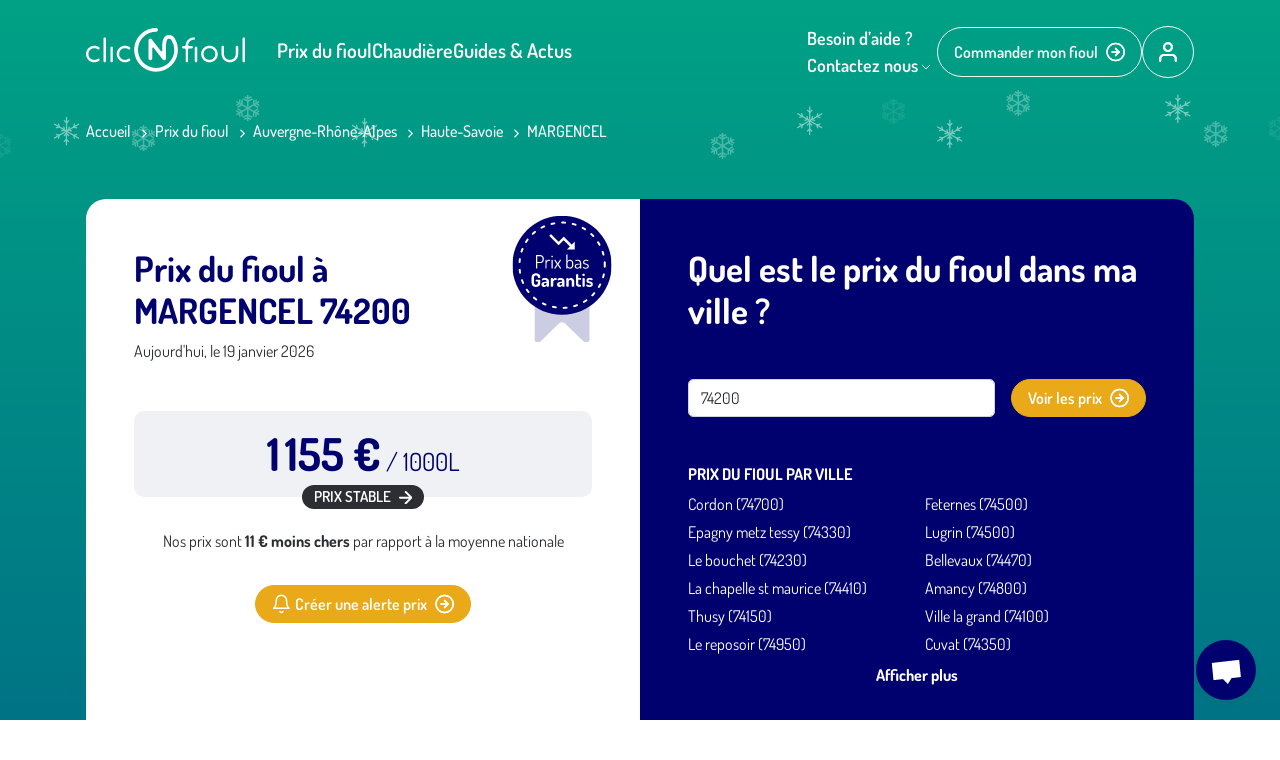

--- FILE ---
content_type: text/html; charset=UTF-8
request_url: https://www.clicandfioul.com/prix-du-fioul/auvergne-rhone-alpes/haute-savoie/margencel
body_size: 24246
content:
<!DOCTYPE html>
<html>
<head>
    <meta charset="UTF-8">
    <meta name="viewport" content="width=device-width, initial-scale=1.0">

            <link rel="apple-touch-icon" sizes="180x180" href="/build/images/favicon/apple-touch-icon.11d8bdd5.png">
        <link rel="icon" type="image/png" sizes="32x32" href="/build/images/favicon/favicon-32x32.db71d1f6.png">
        <link rel="icon" type="image/png" sizes="16x16" href="/build/images/favicon/favicon-16x16.54787fc7.png">
        <link rel="mask-icon" href="/build/images/favicon/safari-pinned-tab.94536b88.svg" color="#00a285">
        <meta name="msapplication-TileColor" content="#ffffff">
        <meta name="theme-color" content="#ffffff">

    
                            <title>Prix du Fioul Domestique à MARGENCEL 74200</title>
    <meta name="description" content="Le prix du fioul domestique à MARGENCEL est aujourd&#039;hui de 1.155€/L. Prix du fuel domestique pour 1000 litres au 19/01/2026 : 1155€."/>
    <meta property="og:title" content="Prix du Fioul Domestique à MARGENCEL 74200"/>
    <meta property="og:url" content="https://www.clicandfioul.com/prix-du-fioul/auvergne-rhone-alpes/haute-savoie/margencel"/>

    <meta property="og:description" content="Le prix du fioul domestique à MARGENCEL est aujourd&#039;hui de 1.155€/L. Prix du fuel domestique pour 1000 litres au 19/01/2026 : 1155€."/>

<meta property="og:type" content="article"/>
    <link rel="canonical" href="https://www.clicandfioul.com/prix-du-fioul/auvergne-rhone-alpes/haute-savoie/margencel"/>

            
            <link rel="stylesheet" href="/build/app.348cca19.css" preload defer async integrity="sha384-YxB8cTb4CwTMW6avf1Hx5G2YogK2dYzgvhGB72+Z/La/KiHYIX8X4jXPxK7jh3xD">
    
            <link rel="preload" href="/build/fonts/dosis-v25-latin-300.woff2" as="font" type="font/woff2" crossorigin="anonymous">
        <link rel="preload" href="/build/fonts/dosis-v25-latin-regular.woff2" as="font" type="font/woff2" crossorigin="anonymous">
        <link rel="preload" href="/build/fonts/dosis-v25-latin-600.woff2" as="font" type="font/woff2" crossorigin="anonymous">
        <link rel="preload" href="/build/fonts/dosis-v25-latin-500.woff2" as="font" type="font/woff2" crossorigin="anonymous">
        <link rel="preload" href="/build/fonts/dosis-v25-latin-700.woff2" as="font" type="font/woff2" crossorigin="anonymous">
        
    <!-- Google Tag Manager -->
    <script>(function (w, d, s, l, i) {
            w[l] = w[l] || [];
            w[l].push({
                'gtm.start':
                    new Date().getTime(), event: 'gtm.js'
            });
            var f = d.getElementsByTagName(s)[0],
                j = d.createElement(s), dl = l != 'dataLayer' ? '&l=' + l : '';
            j.async = true;
            j.src =
                'https://www.googletagmanager.com/gtm.js?id=' + i + dl;
            f.parentNode.insertBefore(j, f);
        })(window, document, 'script', 'dataLayer', 'GTM-TTN39ZR');</script>
    <!-- End Google Tag Manager -->
    <script type="text/javascript">
    window.$crisp = window.$crisp || [];
    $crisp.push(["safe", true]);
    </script>

    <script>
        window.axeptioSettings = {
            clientId: "630f2f41e9ee38d9d5ce51e7",
        };

        (function (d, s) {
            var t = d.getElementsByTagName(s)[0], e = d.createElement(s);
            e.async = true;
            e.src = "//static.axept.io/sdk.js";
            t.parentNode.insertBefore(e, t);
        })(document, "script");
    </script>
    <script type="text/javascript">
        (function () {
            window.sib = {
                equeue: [],
                client_key: "pm0ta28pgltr8rp8fd7vv"
            };
            /* OPTIONAL: email for identify request*/
            // window.sib.email_id = 'example@domain.com';
            window.sendinblue = {};
            for (var j = ['track', 'identify', 'trackLink', 'page'], i = 0; i < j.length; i++) {
                (function (k) {
                    window.sendinblue[k] = function () {
                        var arg = Array.prototype.slice.call(arguments);
                        (window.sib[k] || function () {
                            var t = {};
                            t[k] = arg;
                            window.sib.equeue.push(t);
                        })(arg[0], arg[1], arg[2], arg[3]);
                    };
                })(j[i]);
            }
            var n = document.createElement("script"),
                i = document.getElementsByTagName("script")[0];
            n.type = "text/javascript", n.id = "sendinblue-js", n.async = !0, n.src = "https://sibautomation.com/sa.js?key=" + window.sib.client_key, i.parentNode.insertBefore(n, i), window.sendinblue.page();
        })();
    </script>
</head>
<body class="template-fioul-price"
      data-season="winter">
<!-- Google Tag Manager (noscript) -->
<noscript>
    <iframe src="https://www.googletagmanager.com/ns.html?id=GTM-TTN39ZR" height="0" width="0"
            style="display:none;visibility:hidden"></iframe>
</noscript>
<!-- End Google Tag Manager (noscript) -->
    <div class="site-wrapper">
        <div class="header-wrapper">
                            <div class="site-header-wrapper">
    <header class="site-header">
        <div class="container">
            <a href="/" class="site-logo ">
                <svg xmlns="http://www.w3.org/2000/svg" width="159" height="44" viewBox="0 0 159 44">
    <g class="n">
        <path fill="#fff"
              d="M70.086 0c-5.98 0-11.589 2.373-15.75 6.688-4.16 4.315-6.318 9.986-6.102 15.996.431 11.342 9.647 20.557 20.989 20.989 5.979.215 11.711-1.942 15.995-6.103 4.315-4.16 6.688-9.74 6.688-15.75 0-4.252-1.232-8.351-3.513-11.896a6.479 6.479 0 0 0-5.455-2.959c-1.665 0-3.113.617-4.192 1.757-1.972 2.096-2.404 5.579-2.404 7.459v6.318c0 .37-.216.678-.555.801a.82.82 0 0 1-.924-.277l-9.061-11.62c-.524-.678-1.295-.893-2.096-.616-.77.278-1.233.925-1.233 1.757v17.814c0 .493.185.956.555 1.295.709.708 1.91.708 2.62 0 .37-.37.554-.802.554-1.295v-9.955c0-.37.216-.678.555-.801a.82.82 0 0 1 .925.277l9.03 11.62c.03.03.062.092.092.123l.062.061.093.093.061.061.031.031.062.031c.03.03.061.03.092.062.031 0 .031.03.062.03.092.062.185.093.277.124.093.03.123.061.185.061h.062c.03 0 .061 0 .092.031.216.031.4.031.617 0 .092 0 .154-.03.215-.03.062-.031.124-.031.154-.062.031 0 .062-.031.093-.031.03 0 .03-.03.062-.03.061-.032.123-.062.154-.093.092-.031.123-.093.185-.124l.061-.061s.031-.031.062-.031l.062-.062c.061-.061.123-.154.184-.215l.031-.062a1.2 1.2 0 0 0 .154-.277c.031-.093.062-.154.093-.247.03-.062.03-.092.03-.154.032-.123.032-.216.032-.277V17.198c.03-2.004.277-4.716 1.417-5.918.4-.4.863-.616 1.51-.616.956 0 1.819.462 2.343 1.263a18.054 18.054 0 0 1 2.928 9.894c0 4.993-1.973 9.616-5.579 13.068-3.575 3.452-8.321 5.24-13.283 5.054-9.431-.37-17.075-8.013-17.445-17.413-.185-4.993 1.603-9.709 5.055-13.284 3.42-3.575 8.075-5.548 13.068-5.548 1.017 0 1.849-.832 1.849-1.849S71.103 0 70.085 0z"/>
    </g>
    <g>
        <path fill="#fff"
              d="M102.231 11.558a8.4 8.4 0 0 1 5.61-2.22c.678 0 1.202.494 1.202 1.172 0 .678-.524 1.202-1.202 1.202-2.928 0-5.394 2.219-5.733 5.116v.062c0 1.017.863 1.11 1.325 1.11h2.22c.708 0 1.232.523 1.232 1.201s-.524 1.202-1.233 1.202h-2.095c-.34 0-1.449 0-1.48 1.079v11.68c0 .679-.524 1.203-1.202 1.203-.678 0-1.17-.524-1.17-1.202l-.063-8.692v-2.958c-.061-1.08-1.11-1.08-1.479-1.08h-.894c-.678 0-1.17-.523-1.17-1.201s.523-1.202 1.17-1.202h1.079c.431 0 1.294-.123 1.325-1.079v-.03c.154-2.066 1.048-3.976 2.558-5.363zm-84.756-.987c0-.678.524-1.202 1.233-1.202.678 0 1.202.524 1.202 1.202v22.53c0 .709-.524 1.233-1.202 1.233-.709 0-1.233-.524-1.233-1.233zm132.281 8.353c0-.71.524-1.233 1.202-1.233.71 0 1.233.524 1.233 1.233v7.088c0 4.593-3.73 8.322-8.321 8.322-4.593 0-8.322-3.73-8.322-8.322v-7.088c0-.71.524-1.233 1.202-1.233.709 0 1.233.524 1.233 1.233v7.088c0 1.572.586 3.052 1.726 4.161 1.11 1.14 2.589 1.726 4.16 1.726 1.573 0 3.052-.585 4.161-1.726 1.14-1.11 1.726-2.589 1.726-4.16v-7.09zm-34.61 7.088c0-4.592 3.728-8.321 8.32-8.321 2.22 0 4.315.863 5.887 2.435a8.277 8.277 0 0 1 2.435 5.886c0 4.593-3.73 8.322-8.321 8.322-2.189 0-4.284-.863-5.887-2.435-1.572-1.603-2.435-3.698-2.435-5.887zm4.16 4.161c1.079 1.14 2.589 1.726 4.16 1.726 1.572 0 3.052-.585 4.161-1.726a5.778 5.778 0 0 0 1.726-4.16c0-1.572-.585-3.052-1.726-4.161-1.11-1.14-2.589-1.726-4.16-1.726-1.572 0-3.052.585-4.161 1.726-1.14 1.11-1.726 2.589-1.726 4.16 0 1.572.585 3.02 1.726 4.161zM33.163 20.126c1.572-1.572 3.637-2.435 5.856-2.404 1.756 0 3.513.554 4.93 1.633 0 0 .032 0 .032.031l.03.03c.247.217.37.525.37.864 0 .678-.524 1.202-1.202 1.202-.277 0-.493-.093-.74-.247v-.03h-.03c-.03 0-.03-.031-.03-.031a6.15 6.15 0 0 0-3.36-1.017c-1.572 0-3.02.616-4.161 1.725-1.14 1.11-1.726 2.59-1.726 4.161 0 1.572.586 3.02 1.726 4.161 1.14 1.079 2.589 1.726 4.16 1.726a5.77 5.77 0 0 0 3.33-1.048c.03 0 .03 0 .03-.03h.03l.032-.032c.246-.185.462-.246.74-.246.677 0 1.201.524 1.201 1.202 0 .339-.123.647-.4.894l-.031.03-.03.031v.031a8.29 8.29 0 0 1-4.901 1.572c-4.562 0-8.291-3.73-8.291-8.322 0-2.219.863-4.314 2.435-5.886zm-30.728 0A8.206 8.206 0 0 1 8.29 17.69c1.756 0 3.513.555 4.931 1.633 0 0 .03 0 .03.031l.032.062c.246.216.37.524.37.863 0 .678-.525 1.202-1.203 1.202-.277 0-.493-.093-.74-.247v-.03h-.03c-.03 0-.03-.031-.03-.031a6.15 6.15 0 0 0-3.36-1.017c-1.572 0-3.02.616-4.161 1.725-1.14 1.11-1.726 2.59-1.726 4.161 0 1.572.586 3.02 1.726 4.161 1.14 1.079 2.589 1.726 4.16 1.726a5.77 5.77 0 0 0 3.33-1.048c.03 0 .03 0 .03-.03h.03l.032-.032c.246-.185.462-.246.74-.246.677 0 1.201.524 1.201 1.202 0 .339-.123.647-.4.894l-.062.061v.031a8.29 8.29 0 0 1-4.9 1.572C3.729 34.334 0 30.604 0 26.012c0-2.219.863-4.345 2.435-5.886zm106.361-.34a1.21 1.21 0 0 1 1.233-1.201c.678 0 1.202.524 1.202 1.202V33.1c0 .709-.524 1.233-1.202 1.233-.709 0-1.233-.524-1.233-1.233zm47.772-9.215v22.53c0 .709.524 1.233 1.233 1.233.678 0 1.202-.524 1.202-1.233v-22.53c0-.678-.524-1.202-1.202-1.202-.679 0-1.233.524-1.233 1.202M24.41 19.787V33.1c0 .709.524 1.233 1.233 1.233.678 0 1.202-.524 1.202-1.233V19.787c0-.678-.524-1.202-1.202-1.202a1.21 1.21 0 0 0-1.233 1.202"/>
    </g>
</svg>

            </a>
            <div class="menu-trigger">
                <svg xmlns="http://www.w3.org/2000/svg" width="18" height="12" viewBox="0 0 18 12">
    <path fill="#000" d="M1 12h16c.55 0 1-.45 1-1s-.45-1-1-1H1c-.55 0-1 .45-1 1s.45 1 1 1Zm0-5h16c.55 0 1-.45 1-1s-.45-1-1-1H1c-.55 0-1 .45-1 1s.45 1 1 1ZM0 1c0 .55.45 1 1 1h16c.55 0 1-.45 1-1s-.45-1-1-1H1C.45 0 0 .45 0 1Z"/>
</svg>

            </div>
            <div class="menu-layer">
                <button class="close-menu"><svg version="1.1" xmlns="http://www.w3.org/2000/svg" x="0px" y="0px"
     viewBox="0 0 60.963 60.842" style="enable-background:new 0 0 60.963 60.842;" xml:space="preserve">
<path fill="#000" d="M59.595,52.861L37.094,30.359L59.473,7.98c1.825-1.826,1.825-4.786,0-6.611
	c-1.826-1.825-4.785-1.825-6.611,0L30.483,23.748L8.105,1.369c-1.826-1.825-4.785-1.825-6.611,0c-1.826,1.826-1.826,4.786,0,6.611
	l22.378,22.379L1.369,52.861c-1.826,1.826-1.826,4.785,0,6.611c0.913,0.913,2.109,1.369,3.306,1.369s2.393-0.456,3.306-1.369
	l22.502-22.502l22.501,22.502c0.913,0.913,2.109,1.369,3.306,1.369s2.393-0.456,3.306-1.369
	C61.42,57.647,61.42,54.687,59.595,52.861z"/>
</svg>
</button>
            </div>
            <div class="main-menu-wrapper">
                <ul>
                    <li class="">
                        <a href="/prix-du-fioul">Prix du fioul</a>
                        <ul class="sectors-menu">
            <div class="sectors-menu-title">Prix du fioul dans votre région</div>
                <li class="region">
            <a href="/prix-du-fioul/auvergne-rhone-alpes">Fioul Auvergne-Rhône-Alpes</a>
                    </li>
            <li class="region">
            <a href="/prix-du-fioul/hauts-de-france">Fioul Hauts-de-France</a>
                    </li>
            <li class="region">
            <a href="/prix-du-fioul/provence-alpes-cote-dazur">Fioul Provence-Alpes-Côte d&#039;Azur</a>
                    </li>
            <li class="region">
            <a href="/prix-du-fioul/grand-est">Fioul Grand Est</a>
                    </li>
            <li class="region">
            <a href="/prix-du-fioul/occitanie">Fioul Occitanie</a>
                    </li>
            <li class="region">
            <a href="/prix-du-fioul/normandie">Fioul Normandie</a>
                    </li>
            <li class="region">
            <a href="/prix-du-fioul/nouvelle-aquitaine">Fioul Nouvelle-Aquitaine</a>
                    </li>
            <li class="region">
            <a href="/prix-du-fioul/centre-val-de-loire">Fioul Centre-Val de Loire</a>
                    </li>
            <li class="region">
            <a href="/prix-du-fioul/bourgogne-franche-comte">Fioul Bourgogne-Franche-Comté</a>
                    </li>
            <li class="region">
            <a href="/prix-du-fioul/pays-de-la-loire">Fioul Pays de la Loire</a>
                    </li>
            <li class="region">
            <a href="/prix-du-fioul/ile-de-france">Fioul Île-de-France</a>
                    </li>
    </ul>
                    </li>
                    <li class="">
                        <a href="/chaudiere-fioul">Chaudière</a>
                    </li>
                    <li class="">
                        <a href="/guide">Guides & Actus</a>
                    </li>
                </ul>
                <div class="header-right">
                    
<button class="button-need-help" data-bs-toggle="popover" data-bs-placement="bottom" data-bs-sanitize="false" data-bs-content="&#x20;&#x20;&#x20;&#x20;&lt;div&#x20;class&#x3D;&quot;popover-button-help&quot;&gt;&#x0A;&#x20;&#x20;&#x20;&#x20;&#x20;&#x20;&#x20;&#x20;&lt;div&#x20;class&#x3D;&quot;popover-row&#x20;row-phone&quot;&gt;&#x0A;&#x20;&#x20;&#x20;&#x20;&#x20;&#x20;&#x20;&#x20;&#x20;&#x20;&#x20;&#x20;&lt;div&#x20;class&#x3D;&quot;link-title&quot;&gt;&#x0A;&#x20;&#x20;&#x20;&#x20;&#x20;&#x20;&#x20;&#x20;&#x20;&#x20;&#x20;&#x20;&#x20;&#x20;&#x20;&#x20;&lt;img&#x20;src&#x3D;&quot;&#x2F;build&#x2F;images&#x2F;icons&#x2F;phone-primary.svg&quot;&#x20;alt&#x3D;&quot;Icone&#x20;t&#x00E9;l&#x00E9;phone&quot;&gt;&#x0A;&#x20;&#x20;&#x20;&#x20;&#x20;&#x20;&#x20;&#x20;&#x20;&#x20;&#x20;&#x20;&#x20;&#x20;&#x20;&#x20;Par&#x20;t&#x00E9;l&#x00E9;phone&lt;&#x2F;div&gt;&#x0A;&#x20;&#x20;&#x20;&#x20;&#x20;&#x20;&#x20;&#x20;&#x20;&#x20;&#x20;&#x20;&lt;div&#x20;class&#x3D;&quot;link-details&quot;&gt;&#x0A;&#x20;&#x20;&#x20;&#x20;&#x20;&#x20;&#x20;&#x20;&#x20;&#x20;&#x20;&#x20;&#x20;&#x20;&#x20;&#x20;&lt;a&#x20;href&#x3D;&quot;tel&#x3A;&#x2B;33472668966&quot;&#x20;class&#x3D;&quot;phone-button&quot;&gt;&#x0A;&#x20;&#x20;&#x20;&#x20;&#x20;&#x20;&#x20;&#x20;&#x20;&#x20;&#x20;&#x20;&#x20;&#x20;&#x20;&#x20;&#x20;&#x20;&#x20;&#x20;&lt;div&#x20;class&#x3D;&quot;phone-button-left&quot;&gt;&#x0A;&#x20;&#x20;&#x20;&#x20;&#x20;&#x20;&#x20;&#x20;&#x20;&#x20;&#x20;&#x20;&#x20;&#x20;&#x20;&#x20;&#x20;&#x20;&#x20;&#x20;&#x20;&#x20;&#x20;&#x20;&lt;span&gt;Num&#x00E9;ro&#x20;gratuit&amp;nbsp&#x3B;&#x2B;&lt;&#x2F;span&gt;&#x0A;&#x20;&#x20;&#x20;&#x20;&#x20;&#x20;&#x20;&#x20;&#x20;&#x20;&#x20;&#x20;&#x20;&#x20;&#x20;&#x20;&#x20;&#x20;&#x20;&#x20;&#x20;&#x20;&#x20;&#x20;&lt;span&gt;prix&#x20;d&#x27;un&#x20;appel&#x20;local&lt;&#x2F;span&gt;&#x0A;&#x20;&#x20;&#x20;&#x20;&#x20;&#x20;&#x20;&#x20;&#x20;&#x20;&#x20;&#x20;&#x20;&#x20;&#x20;&#x20;&#x20;&#x20;&#x20;&#x20;&lt;&#x2F;div&gt;&#x0A;&#x20;&#x20;&#x20;&#x20;&#x20;&#x20;&#x20;&#x20;&#x20;&#x20;&#x20;&#x20;&#x20;&#x20;&#x20;&#x20;&#x20;&#x20;&#x20;&#x20;&lt;div&#x20;class&#x3D;&quot;phone-button-right&quot;&gt;&#x0A;&#x20;&#x20;&#x20;&#x20;&#x20;&#x20;&#x20;&#x20;&#x20;&#x20;&#x20;&#x20;&#x20;&#x20;&#x20;&#x20;&#x20;&#x20;&#x20;&#x20;&#x20;&#x20;&#x20;&#x20;04&#x20;72&#x20;66&#x20;89&#x20;66&#x0A;&#x20;&#x20;&#x20;&#x20;&#x20;&#x20;&#x20;&#x20;&#x20;&#x20;&#x20;&#x20;&#x20;&#x20;&#x20;&#x20;&#x20;&#x20;&#x20;&#x20;&lt;&#x2F;div&gt;&#x0A;&#x20;&#x20;&#x20;&#x20;&#x20;&#x20;&#x20;&#x20;&#x20;&#x20;&#x20;&#x20;&#x20;&#x20;&#x20;&#x20;&lt;&#x2F;a&gt;&#x0A;&#x20;&#x20;&#x20;&#x20;&#x20;&#x20;&#x20;&#x20;&#x20;&#x20;&#x20;&#x20;&lt;&#x2F;div&gt;&#x0A;&#x20;&#x20;&#x20;&#x20;&#x20;&#x20;&#x20;&#x20;&lt;&#x2F;div&gt;&#x0A;&#x20;&#x20;&#x20;&#x20;&#x20;&#x20;&#x20;&#x20;&lt;div&#x20;class&#x3D;&quot;popover-row&#x20;row-mail&quot;&gt;&#x0A;&#x20;&#x20;&#x20;&#x20;&#x20;&#x20;&#x20;&#x20;&#x20;&#x20;&#x20;&#x20;&lt;a&#x20;href&#x3D;&quot;&#x2F;contact&quot;&gt;&#x0A;&#x20;&#x20;&#x20;&#x20;&#x20;&#x20;&#x20;&#x20;&#x20;&#x20;&#x20;&#x20;&#x20;&#x20;&#x20;&#x20;&lt;div&#x20;class&#x3D;&quot;link-title&quot;&gt;&#x0A;&#x20;&#x20;&#x20;&#x20;&#x20;&#x20;&#x20;&#x20;&#x20;&#x20;&#x20;&#x20;&#x20;&#x20;&#x20;&#x20;&#x20;&#x20;&#x20;&#x20;&lt;img&#x20;src&#x3D;&quot;&#x2F;build&#x2F;images&#x2F;icons&#x2F;envelope-primary.svg&quot;&#x20;alt&#x3D;&quot;Icone&#x20;email&quot;&gt;&#x0A;&#x20;&#x20;&#x20;&#x20;&#x20;&#x20;&#x20;&#x20;&#x20;&#x20;&#x20;&#x20;&#x20;&#x20;&#x20;&#x20;&#x20;&#x20;&#x20;&#x20;Par&#x20;email&lt;&#x2F;div&gt;&#x0A;&#x20;&#x20;&#x20;&#x20;&#x20;&#x20;&#x20;&#x20;&#x20;&#x20;&#x20;&#x20;&#x20;&#x20;&#x20;&#x20;&lt;div&#x20;class&#x3D;&quot;link-details&quot;&gt;R&#x00E9;ponse&#x20;rapide&amp;nbsp&#x3B;&#x21;&lt;br&gt;&#x28;lun-ven&#x20;8h-18h&#x29;&lt;&#x2F;div&gt;&#x0A;&#x20;&#x20;&#x20;&#x20;&#x20;&#x20;&#x20;&#x20;&#x20;&#x20;&#x20;&#x20;&lt;&#x2F;a&gt;&#x0A;&#x20;&#x20;&#x20;&#x20;&#x20;&#x20;&#x20;&#x20;&lt;&#x2F;div&gt;&#x0A;&#x20;&#x20;&#x20;&#x20;&#x20;&#x20;&#x20;&#x20;&lt;div&#x20;class&#x3D;&quot;popover-row&#x20;row-chat&quot;&gt;&#x0A;&#x20;&#x20;&#x20;&#x20;&#x20;&#x20;&#x20;&#x20;&#x20;&#x20;&#x20;&#x20;&lt;a&#x20;href&#x3D;&quot;&#x23;&quot;&#x20;class&#x3D;&quot;crisp-trigger&quot;&gt;&#x0A;&#x20;&#x20;&#x20;&#x20;&#x20;&#x20;&#x20;&#x20;&#x20;&#x20;&#x20;&#x20;&#x20;&#x20;&#x20;&#x20;&lt;div&#x20;class&#x3D;&quot;link-title&quot;&gt;&#x0A;&#x20;&#x20;&#x20;&#x20;&#x20;&#x20;&#x20;&#x20;&#x20;&#x20;&#x20;&#x20;&#x20;&#x20;&#x20;&#x20;&#x20;&#x20;&#x20;&#x20;&lt;img&#x20;src&#x3D;&quot;&#x2F;build&#x2F;images&#x2F;icons&#x2F;chat-bubble-primary.svg&quot;&#x20;alt&#x3D;&quot;Icone&#x20;tchat&quot;&gt;&#x0A;&#x20;&#x20;&#x20;&#x20;&#x20;&#x20;&#x20;&#x20;&#x20;&#x20;&#x20;&#x20;&#x20;&#x20;&#x20;&#x20;&#x20;&#x20;&#x20;&#x20;Par&#x20;chat&lt;&#x2F;div&gt;&#x0A;&#x20;&#x20;&#x20;&#x20;&#x20;&#x20;&#x20;&#x20;&#x20;&#x20;&#x20;&#x20;&#x20;&#x20;&#x20;&#x20;&lt;div&#x20;class&#x3D;&quot;link-details&quot;&gt;Discutez&#x20;en&#x20;direct&#x20;avec&#x20;&lt;br&gt;conseiller&amp;nbsp&#x3B;&#x21;&#x20;&#x28;lun-ven&#x20;8h-18h&#x29;&lt;&#x2F;div&gt;&#x0A;&#x20;&#x20;&#x20;&#x20;&#x20;&#x20;&#x20;&#x20;&#x20;&#x20;&#x20;&#x20;&lt;&#x2F;a&gt;&#x0A;&#x20;&#x20;&#x20;&#x20;&#x20;&#x20;&#x20;&#x20;&lt;&#x2F;div&gt;&#x0A;&#x20;&#x20;&#x20;&#x20;&lt;&#x2F;div&gt;&#x0A;"
   data-bs-html="true">
    <svg xmlns="http://www.w3.org/2000/svg" width="106.356" height="99.212" version="1.1" viewBox="0 0 106.356 99.212"><defs id="defs4"><style id="style2">.cls-1{fill:#00006f}.cls-2{fill:#c0c2c9}.cls-3{fill:#fff}</style></defs><g id="Calque_2" data-name="Calque 2" transform="translate(-.014 .002)"><g id="Calque_1-2" data-name="Calque 1"><g id="Appel-2"><path id="Tracé_17" d="m94.34 42.94-.07-.6a1.88 1.88 0 0 1-.07-.53 3.609 3.609 0 0 0-.08-.65 14.89 14.89 0 0 1-3 1.52A32.07 32.07 0 0 1 75.86 45a1.63 1.63 0 0 0-1.2.46C72.85 47.2 71 49 69.29 50.81a2.35 2.35 0 0 1-2.55.92 2.26 2.26 0 0 1-1.46-2.39c0-2.23-.09-4.42 0-6.66a1.23 1.23 0 0 0-.76-1.3 21 21 0 0 1-10-11.84 19.87 19.87 0 0 1 4.19-19.49l.64-1a16.5 16.5 0 0 1 2.75-2.6l-.31-.17C36.67-1.552 9.956 12.461 2.12 37.58A49.53 49.53 0 0 0 .74 43.2 48.14 48.14 0 0 0 4 70.71v.17a51.68 51.68 0 0 0 3.68 6.92c.6 1 3.444 4.819 4.124 5.739 10.347 11.491 27.693 20.258 51.38 13.06 13.1-4.402 20.85-11.88 26.186-21.719l.19-.36A57.92 57.92 0 0 0 93.34 65c.12-.36.22-.74.32-1.1a47.52 47.52 0 0 0 1.14-17.26zm-30.5 35.4a17.07 17.07 0 0 1-15.27 2.13A27.45 27.45 0 0 1 34.45 70a51 51 0 0 1-10.56-26.61 22.3 22.3 0 0 1 3.7-15.3A15.91 15.91 0 0 1 38.9 21a6.2 6.2 0 0 1 7.41 4.71c.063.27.106.544.13.82l.38 3.07c0 1.83.19 3.64.15 5.47a6.34 6.34 0 0 1-4.25 6.1 2.51 2.51 0 0 0-1.66 2.35c-.281 2.6.1 5.228 1.11 7.64a21.08 21.08 0 0 0 5.42 8.74c.44.403.912.77 1.41 1.1a2.45 2.45 0 0 0 2.48.38A6.76 6.76 0 0 1 59 62.87 58.86 58.86 0 0 1 65.15 70a5.38 5.38 0 0 1-.29 7.62 4.92 4.92 0 0 1-1 .74z" class="cls-1" data-name="Tracé 17" style="stroke:none"/><path id="Tracé_18" d="M63.84 78.34a17.07 17.07 0 0 1-15.27 2.13A27.45 27.45 0 0 1 34.45 70a50.9 50.9 0 0 1-10.56-26.61 22.3 22.3 0 0 1 3.7-15.3A15.91 15.91 0 0 1 38.9 21a6.2 6.2 0 0 1 7.41 4.71 5.82 5.82 0 0 1 .13.82l.38 3.08c0 1.82.19 3.63.15 5.47a6.36 6.36 0 0 1-4.25 6.1 2.5 2.5 0 0 0-1.66 2.34 15.48 15.48 0 0 0 1.11 7.64 21.08 21.08 0 0 0 5.42 8.74A11.63 11.63 0 0 0 49 61a2.47 2.47 0 0 0 2.48.38A6.76 6.76 0 0 1 59 62.87 59.54 59.54 0 0 1 65.15 70a5.38 5.38 0 0 1-.29 7.62 5.13 5.13 0 0 1-1 .75z" class="cls-2" data-name="Tracé 18"/><path id="Tracé_20" d="M94.14 41.77a1.57 1.57 0 0 0 .06.53Z" class="cls-2" data-name="Tracé 20"/><path id="Tracé_21" d="M63.84 78.34a17.07 17.07 0 0 1-15.27 2.13A27.45 27.45 0 0 1 34.45 70a50.9 50.9 0 0 1-10.56-26.61 22.3 22.3 0 0 1 3.7-15.3A15.91 15.91 0 0 1 38.9 21a6.2 6.2 0 0 1 7.41 4.71 5.82 5.82 0 0 1 .13.82l.38 3.08c0 1.82.19 3.63.15 5.47a6.36 6.36 0 0 1-4.25 6.1 2.5 2.5 0 0 0-1.66 2.34 15.48 15.48 0 0 0 1.11 7.64 21.08 21.08 0 0 0 5.42 8.74A11.63 11.63 0 0 0 49 61a2.47 2.47 0 0 0 2.48.38A6.76 6.76 0 0 1 59 62.87 59.54 59.54 0 0 1 65.15 70a5.38 5.38 0 0 1-.29 7.62 5.13 5.13 0 0 1-1 .75z" class="cls-1" data-name="Tracé 21"/><path id="Tracé_24" d="M65.31 70.12A61.29 61.29 0 0 0 59.13 63a6.8 6.8 0 0 0-7.54-1.53 2.48 2.48 0 0 1-2.48-.38 12.71 12.71 0 0 1-1.36-1.06 21.18 21.18 0 0 1-5.42-8.75 15.48 15.48 0 0 1-1.11-7.64 2.5 2.5 0 0 1 1.66-2.34 6.35 6.35 0 0 0 4.25-6.11c0-1.83-.1-3.65-.15-5.47l-.38-3.07A6.21 6.21 0 0 0 39.88 21a7.37 7.37 0 0 0-.82.13 15.92 15.92 0 0 0-11.31 7.11 22.26 22.26 0 0 0-3.7 15.29 51 51 0 0 0 10.56 26.65 27.49 27.49 0 0 0 14.12 10.44 17 17 0 0 0 15.11-2.28A5.4 5.4 0 0 0 65.93 71a5.84 5.84 0 0 0-.62-.88Z" class="cls-3" data-name="Tracé 24"/><path id="Tracé_25" d="m100.67 7.88-.23-.22a18.32 18.32 0 0 0-7.39-5.07l-.28-.17a30.14 30.14 0 0 0-29.71 3.45h-.14l-.66.46a16.44 16.44 0 0 0-2.83 2.57l-.82 1a19.86 19.86 0 0 0-4.18 19.5 20.94 20.94 0 0 0 10 11.84 1.24 1.24 0 0 1 .76 1.3v6.66a2.25 2.25 0 0 0 1.46 2.39 2.36 2.36 0 0 0 2.55-.91c1.75-1.82 3.56-3.61 5.37-5.38a1.63 1.63 0 0 1 1.2-.46 32.07 32.07 0 0 0 15.22-2.3 14.89 14.89 0 0 0 3-1.52l.93-.63h.14a38.29 38.29 0 0 0 5.4-4.44 19.87 19.87 0 0 0 .21-28.07z" data-name="Tracé 25" style="fill:#f4bd29;stroke:none"/><path id="Rectangle_515" d="M70.55 18.54a3.49 3.49 0 0 1 3.9 3.05l.68 5.52a3.49 3.49 0 0 1-3 3.9 3.49 3.49 0 0 1-3.9-3l-.68-5.53a3.49 3.49 0 0 1 3-3.94z" class="cls-3" data-name="Rectangle 515"/><path id="Rectangle_516" d="M80 8.61a3.49 3.49 0 0 1 3.9 3L86 29.09A3.5 3.5 0 0 1 83 33a3.5 3.5 0 0 1-3.9-3.05l-2.17-17.44A3.5 3.5 0 0 1 80 8.61Z" class="cls-3" data-name="Rectangle 516"/><path id="Rectangle_517" d="M90.87 14.77a3.5 3.5 0 0 1 3.9 3l.63 5.12a3.51 3.51 0 0 1-3.05 3.9 3.5 3.5 0 0 1-3.9-3l-.63-5.11a3.49 3.49 0 0 1 3.05-3.91z" class="cls-3" data-name="Rectangle 517"/></g></g></g></svg>

    <span>Besoin d’aide ?</span>
    <span>Contactez nous <svg xmlns="http://www.w3.org/2000/svg" width="9" height="5" viewBox="0 0 9 5">
    <path fill="none" stroke="#000" stroke-linecap="round" stroke-linejoin="round" stroke-miterlimit="20" d="M.5.501h0l3.436 3.437h0L7.372.5h0"/>
</svg>
</span>
</button>
                    <a href="/commander/code-postal" class="btn btn-outline-light button-order-fioul">Commander mon fioul <svg xmlns="http://www.w3.org/2000/svg" width="19" height="20" viewBox="0 0 19 20">
    <g>
        <g>
            <g>
                <path fill="none" stroke="#000" stroke-linecap="round" stroke-linejoin="round" stroke-miterlimit="20" stroke-width="1.5"
                      d="M18.183 10A8.591 8.591 0 1 1 1 10a8.591 8.591 0 0 1 17.183 0z"/>
            </g>
            <g>
                <path fill="none" stroke="#000" stroke-linecap="round" stroke-linejoin="round" stroke-miterlimit="20" stroke-width="1.5"
                      d="M9.591 13.437v0L13.028 10v0L9.59 6.563v0"/>
            </g>
            <g>
                <path fill="none" stroke="#000" stroke-linecap="round" stroke-linejoin="round" stroke-miterlimit="20" stroke-width="1.5" d="M6.155 10h6.873"/>
            </g>
        </g>
        <g>
            <g>
                <path fill="none" stroke="#000" stroke-linecap="round" stroke-linejoin="round" stroke-miterlimit="20" stroke-width="1.5"
                      d="M18.183 10A8.591 8.591 0 1 1 1 10a8.591 8.591 0 0 1 17.183 0z"/>
            </g>
            <g>
                <path fill="none" stroke="#000" stroke-linecap="round" stroke-linejoin="round" stroke-miterlimit="20" stroke-width="1.5"
                      d="M9.591 13.437v0L13.028 10v0L9.59 6.563v0"/>
            </g>
            <g>
                <path fill="none" stroke="#000" stroke-linecap="round" stroke-linejoin="round" stroke-miterlimit="20" stroke-width="1.5" d="M6.155 10h6.873"/>
            </g>
        </g>
    </g>
</svg>
</a>
                                            <a href="/connexion" class="btn btn-outline-light button-user-account"><svg xmlns="http://www.w3.org/2000/svg" width="18" height="20" viewBox="0 0 18 20">
    <g>
        <g>
            <g>
                <path fill="none" stroke="#000" stroke-linecap="round" stroke-linejoin="round" stroke-miterlimit="20" stroke-width="2"
                      d="M16.841 18.821v0-1.96a3.92 3.92 0 0 0-3.92-3.92H5.079a3.92 3.92 0 0 0-3.92 3.92v1.96"/>
            </g>
            <g>
                <path fill="none" stroke="#000" stroke-linecap="round" stroke-linejoin="round" stroke-miterlimit="20" stroke-width="2"
                      d="M12.92 5.1a3.92 3.92 0 1 1-7.84 0 3.92 3.92 0 0 1 7.84 0z"/>
            </g>
        </g>
        <g>
            <g>
                <path fill="none" stroke="#000" stroke-linecap="round" stroke-linejoin="round" stroke-miterlimit="20" stroke-width="2"
                      d="M16.841 18.821v0-1.96a3.92 3.92 0 0 0-3.92-3.92H5.079a3.92 3.92 0 0 0-3.92 3.92v1.96"/>
            </g>
            <g>
                <path fill="none" stroke="#000" stroke-linecap="round" stroke-linejoin="round" stroke-miterlimit="20" stroke-width="2"
                      d="M12.92 5.1a3.92 3.92 0 1 1-7.84 0 3.92 3.92 0 0 1 7.84 0z"/>
            </g>
        </g>
    </g>
</svg>
</a>
                                    </div>
            </div>
        </div>
    </header>
</div>
                            
<div class="page-hero page-hero--fioul-price">
    <div class="container">
                    <div class="breadcrumbs">
                    
    <nav aria-label="Breadcrumbs">
        <ol class="breadcrumbs-list"><li class="breadcrumb-item"><a href="/">Accueil</a>                        <svg xmlns="http://www.w3.org/2000/svg" width="8" height="14" viewBox="0 0 8 14">
    <path fill="none" stroke="#000" stroke-linecap="round" stroke-linejoin="round" stroke-miterlimit="20" stroke-width="2"
          d="M1.385 12.231v0L6.615 7v0l-5.23-5.231v0"/>
</svg>

                                    </li><li class="breadcrumb-item"><a href="/prix-du-fioul">Prix du fioul</a>                        <svg xmlns="http://www.w3.org/2000/svg" width="8" height="14" viewBox="0 0 8 14">
    <path fill="none" stroke="#000" stroke-linecap="round" stroke-linejoin="round" stroke-miterlimit="20" stroke-width="2"
          d="M1.385 12.231v0L6.615 7v0l-5.23-5.231v0"/>
</svg>

                                    </li><li class="breadcrumb-item"><a href="/prix-du-fioul/auvergne-rhone-alpes">Auvergne-Rhône-Alpes</a>                        <svg xmlns="http://www.w3.org/2000/svg" width="8" height="14" viewBox="0 0 8 14">
    <path fill="none" stroke="#000" stroke-linecap="round" stroke-linejoin="round" stroke-miterlimit="20" stroke-width="2"
          d="M1.385 12.231v0L6.615 7v0l-5.23-5.231v0"/>
</svg>

                                    </li><li class="breadcrumb-item"><a href="/prix-du-fioul/auvergne-rhone-alpes/haute-savoie">Haute-Savoie</a>                        <svg xmlns="http://www.w3.org/2000/svg" width="8" height="14" viewBox="0 0 8 14">
    <path fill="none" stroke="#000" stroke-linecap="round" stroke-linejoin="round" stroke-miterlimit="20" stroke-width="2"
          d="M1.385 12.231v0L6.615 7v0l-5.23-5.231v0"/>
</svg>

                                    </li><li class="breadcrumb-item active" aria-current="page">MARGENCEL                </li></ol>
    </nav>

    <script type="application/ld+json">{"@context":"https:\/\/schema.org","@type":"BreadcrumbList","itemListElement":[{"@type":"ListItem","position":1,"name":"Accueil","item":"\/"},{"@type":"ListItem","position":2,"name":"Prix&#x20;du&#x20;fioul","item":"\/prix-du-fioul"},{"@type":"ListItem","position":3,"name":"Auvergne-Rh&#x00F4;ne-Alpes","item":"\/prix-du-fioul\/auvergne-rhone-alpes"},{"@type":"ListItem","position":4,"name":"Haute-Savoie","item":"\/prix-du-fioul\/auvergne-rhone-alpes\/haute-savoie"},{"@type":"ListItem","position":5,"name":"MARGENCEL"}]}</script>

            </div>
                <div class="col-left">
            <div class="current-price-summary-widget" data-size="big">
    <img src="/build/images/svg/guaranteed-prices.4def4420.svg" alt="Prix bas garantis" class="widget__sticker">
    <div class="widget__header">
                    <h1 class="widget__title">Prix du fioul                à MARGENCEL
                                    74200
                            </h1>
                <div class="widget__subtitle">Aujourd'hui, le 19 janvier 2026</div>
    </div>
    <div class="widget__current-fioul-price">
        <span class="amount">1 155 €</span> <span
                class="unit">/ 1000L</span>
                                    <div class="price-trend price-trend--flat">Prix stable</div>
                        </div>
            <div class="widget__info">Nos prix sont
            <strong>11 €
                moins chers</strong> par rapport à la
            moyenne nationale
        </div>
        <div class="widget__alert-cta">
        <a href="/alerte-prix" class="btn btn-interactive"><svg xmlns="http://www.w3.org/2000/svg" width="19" height="20" viewBox="0 0 19 20"><g><g><g><path fill="none" stroke="#000" stroke-linecap="round" stroke-linejoin="round" stroke-miterlimit="20" stroke-width="1.5" d="M14.544 6.473a5.156 5.156 0 1 0-10.312 0c0 6.015-2.578 7.734-2.578 7.734v0h15.467v0s-2.577-1.719-2.577-7.734"/></g><g><path fill="none" stroke="#000" stroke-linecap="round" stroke-linejoin="round" stroke-miterlimit="20" stroke-width="1.5" d="M10.875 17.644a1.719 1.719 0 0 1-2.974 0"/></g></g></g></svg>
Créer une
            alerte
            prix<svg xmlns="http://www.w3.org/2000/svg" width="19" height="20" viewBox="0 0 19 20">
    <g>
        <g>
            <g>
                <path fill="none" stroke="#000" stroke-linecap="round" stroke-linejoin="round" stroke-miterlimit="20" stroke-width="1.5"
                      d="M18.183 10A8.591 8.591 0 1 1 1 10a8.591 8.591 0 0 1 17.183 0z"/>
            </g>
            <g>
                <path fill="none" stroke="#000" stroke-linecap="round" stroke-linejoin="round" stroke-miterlimit="20" stroke-width="1.5"
                      d="M9.591 13.437v0L13.028 10v0L9.59 6.563v0"/>
            </g>
            <g>
                <path fill="none" stroke="#000" stroke-linecap="round" stroke-linejoin="round" stroke-miterlimit="20" stroke-width="1.5" d="M6.155 10h6.873"/>
            </g>
        </g>
        <g>
            <g>
                <path fill="none" stroke="#000" stroke-linecap="round" stroke-linejoin="round" stroke-miterlimit="20" stroke-width="1.5"
                      d="M18.183 10A8.591 8.591 0 1 1 1 10a8.591 8.591 0 0 1 17.183 0z"/>
            </g>
            <g>
                <path fill="none" stroke="#000" stroke-linecap="round" stroke-linejoin="round" stroke-miterlimit="20" stroke-width="1.5"
                      d="M9.591 13.437v0L13.028 10v0L9.59 6.563v0"/>
            </g>
            <g>
                <path fill="none" stroke="#000" stroke-linecap="round" stroke-linejoin="round" stroke-miterlimit="20" stroke-width="1.5" d="M6.155 10h6.873"/>
            </g>
        </g>
    </g>
</svg>
</a>
    </div>
    <div style="margin-top: 16px;">
        <!-- TrustBox widget - Flex -->
        <div class="trustpilot-widget" data-locale="fr-FR" data-template-id="54197383fd9dceac42a68694" data-businessunit-id="59b90e6d0000ff0005ab0e3c"  data-style-width="100%" data-style-size="S" data-text-color="dark" data-border-type="outline" data-headline="word" data-support-text="review-number" data-background="light" data-external-elements-color="dark">
            <a href="https://fr.trustpilot.com/review/www.clicandfioul.com" target="_blank" rel="noopener">Trustpilot</a>
        </div>
        <!-- End TrustBox widget -->
    </div>
</div>
        </div>
        <div class="col-right">
            <h2 class="col-right__title">Quel est le prix du fioul dans ma ville ?</h2>
            <form action="/commander/code-postal">
    <div class="input-submit">
        <input type="tel" pattern="[0-9]*" name="postcode" class="form-control" placeholder="Mon code postal…"
               value="74200"
        >
        <button type="submit" class="btn btn-interactive">Voir les prix <svg xmlns="http://www.w3.org/2000/svg" width="19" height="20" viewBox="0 0 19 20">
    <g>
        <g>
            <g>
                <path fill="none" stroke="#000" stroke-linecap="round" stroke-linejoin="round" stroke-miterlimit="20" stroke-width="1.5"
                      d="M18.183 10A8.591 8.591 0 1 1 1 10a8.591 8.591 0 0 1 17.183 0z"/>
            </g>
            <g>
                <path fill="none" stroke="#000" stroke-linecap="round" stroke-linejoin="round" stroke-miterlimit="20" stroke-width="1.5"
                      d="M9.591 13.437v0L13.028 10v0L9.59 6.563v0"/>
            </g>
            <g>
                <path fill="none" stroke="#000" stroke-linecap="round" stroke-linejoin="round" stroke-miterlimit="20" stroke-width="1.5" d="M6.155 10h6.873"/>
            </g>
        </g>
        <g>
            <g>
                <path fill="none" stroke="#000" stroke-linecap="round" stroke-linejoin="round" stroke-miterlimit="20" stroke-width="1.5"
                      d="M18.183 10A8.591 8.591 0 1 1 1 10a8.591 8.591 0 0 1 17.183 0z"/>
            </g>
            <g>
                <path fill="none" stroke="#000" stroke-linecap="round" stroke-linejoin="round" stroke-miterlimit="20" stroke-width="1.5"
                      d="M9.591 13.437v0L13.028 10v0L9.59 6.563v0"/>
            </g>
            <g>
                <path fill="none" stroke="#000" stroke-linecap="round" stroke-linejoin="round" stroke-miterlimit="20" stroke-width="1.5" d="M6.155 10h6.873"/>
            </g>
        </g>
    </g>
</svg>
</button>
    </div>
</form>
            <div class="col-right__related-entities has-see-more">
                <div class="see-more" onclick="this.parentNode.classList.add('open');">Afficher plus</div>
                                                                                    <h3 class="col-right__related-entities-title">Prix du fioul par ville</h3>
                    <ul>
                                                    <li>
                                <span class="obflink" data-o="L3ByaXgtZHUtZmlvdWwvYXV2ZXJnbmUtcmhvbmUtYWxwZXMvaGF1dGUtc2F2b2llL2NvcmRvbg==">
                                    Cordon
                                    (74700)
                                </span>
                            </li>
                                                    <li>
                                <span class="obflink" data-o="L3ByaXgtZHUtZmlvdWwvYXV2ZXJnbmUtcmhvbmUtYWxwZXMvaGF1dGUtc2F2b2llL2VwYWdueS1tZXR6LXRlc3N5">
                                    Epagny metz tessy
                                    (74330)
                                </span>
                            </li>
                                                    <li>
                                <span class="obflink" data-o="L3ByaXgtZHUtZmlvdWwvYXV2ZXJnbmUtcmhvbmUtYWxwZXMvaGF1dGUtc2F2b2llL2xlLWJvdWNoZXQ=">
                                    Le bouchet
                                    (74230)
                                </span>
                            </li>
                                                    <li>
                                <span class="obflink" data-o="L3ByaXgtZHUtZmlvdWwvYXV2ZXJnbmUtcmhvbmUtYWxwZXMvaGF1dGUtc2F2b2llL2xhLWNoYXBlbGxlLXN0LW1hdXJpY2U=">
                                    La chapelle st maurice
                                    (74410)
                                </span>
                            </li>
                                                    <li>
                                <span class="obflink" data-o="L3ByaXgtZHUtZmlvdWwvYXV2ZXJnbmUtcmhvbmUtYWxwZXMvaGF1dGUtc2F2b2llL3RodXN5">
                                    Thusy
                                    (74150)
                                </span>
                            </li>
                                                    <li>
                                <span class="obflink" data-o="L3ByaXgtZHUtZmlvdWwvYXV2ZXJnbmUtcmhvbmUtYWxwZXMvaGF1dGUtc2F2b2llL2xlLXJlcG9zb2ly">
                                    Le reposoir
                                    (74950)
                                </span>
                            </li>
                                                    <li>
                                <span class="obflink" data-o="L3ByaXgtZHUtZmlvdWwvYXV2ZXJnbmUtcmhvbmUtYWxwZXMvaGF1dGUtc2F2b2llL2Nob2lzeQ==">
                                    Choisy
                                    (74330)
                                </span>
                            </li>
                                                    <li>
                                <span class="obflink" data-o="L3ByaXgtZHUtZmlvdWwvYXV2ZXJnbmUtcmhvbmUtYWxwZXMvaGF1dGUtc2F2b2llL3N0LXN5bHZlc3RyZS0x">
                                    St sylvestre
                                    (74540)
                                </span>
                            </li>
                                                    <li>
                                <span class="obflink" data-o="L3ByaXgtZHUtZmlvdWwvYXV2ZXJnbmUtcmhvbmUtYWxwZXMvaGF1dGUtc2F2b2llL3N0LWZlbGl4LTU=">
                                    St felix
                                    (74540)
                                </span>
                            </li>
                                                    <li>
                                <span class="obflink" data-o="L3ByaXgtZHUtZmlvdWwvYXV2ZXJnbmUtcmhvbmUtYWxwZXMvaGF1dGUtc2F2b2llL2hlcnktc3VyLWFsYnk=">
                                    Hery sur alby
                                    (74540)
                                </span>
                            </li>
                                                    <li>
                                <span class="obflink" data-o="L3ByaXgtZHUtZmlvdWwvYXV2ZXJnbmUtcmhvbmUtYWxwZXMvaGF1dGUtc2F2b2llL2JvdXNzeQ==">
                                    Boussy
                                    (74150)
                                </span>
                            </li>
                                                    <li>
                                <span class="obflink" data-o="L3ByaXgtZHUtZmlvdWwvYXV2ZXJnbmUtcmhvbmUtYWxwZXMvaGF1dGUtc2F2b2llL2R1aW5ndA==">
                                    Duingt
                                    (74410)
                                </span>
                            </li>
                                                    <li>
                                <span class="obflink" data-o="L3ByaXgtZHUtZmlvdWwvYXV2ZXJnbmUtcmhvbmUtYWxwZXMvaGF1dGUtc2F2b2llL2ZldGVybmVz">
                                    Feternes
                                    (74500)
                                </span>
                            </li>
                                                    <li>
                                <span class="obflink" data-o="L3ByaXgtZHUtZmlvdWwvYXV2ZXJnbmUtcmhvbmUtYWxwZXMvaGF1dGUtc2F2b2llL2x1Z3Jpbg==">
                                    Lugrin
                                    (74500)
                                </span>
                            </li>
                                                    <li>
                                <span class="obflink" data-o="L3ByaXgtZHUtZmlvdWwvYXV2ZXJnbmUtcmhvbmUtYWxwZXMvaGF1dGUtc2F2b2llL2JlbGxldmF1eA==">
                                    Bellevaux
                                    (74470)
                                </span>
                            </li>
                                                    <li>
                                <span class="obflink" data-o="L3ByaXgtZHUtZmlvdWwvYXV2ZXJnbmUtcmhvbmUtYWxwZXMvaGF1dGUtc2F2b2llL2FtYW5jeQ==">
                                    Amancy
                                    (74800)
                                </span>
                            </li>
                                                    <li>
                                <span class="obflink" data-o="L3ByaXgtZHUtZmlvdWwvYXV2ZXJnbmUtcmhvbmUtYWxwZXMvaGF1dGUtc2F2b2llL3ZpbGxlLWxhLWdyYW5k">
                                    Ville la grand
                                    (74100)
                                </span>
                            </li>
                                                    <li>
                                <span class="obflink" data-o="L3ByaXgtZHUtZmlvdWwvYXV2ZXJnbmUtcmhvbmUtYWxwZXMvaGF1dGUtc2F2b2llL2N1dmF0">
                                    Cuvat
                                    (74350)
                                </span>
                            </li>
                                                    <li>
                                <span class="obflink" data-o="L3ByaXgtZHUtZmlvdWwvYXV2ZXJnbmUtcmhvbmUtYWxwZXMvaGF1dGUtc2F2b2llL3N0LWplYW4tZGUtdGhvbG9tZQ==">
                                    St jean de tholome
                                    (74250)
                                </span>
                            </li>
                                                    <li>
                                <span class="obflink" data-o="L3ByaXgtZHUtZmlvdWwvYXV2ZXJnbmUtcmhvbmUtYWxwZXMvaGF1dGUtc2F2b2llL2F2aWVybm96">
                                    Aviernoz
                                    (74570)
                                </span>
                            </li>
                                                    <li>
                                <span class="obflink" data-o="L3ByaXgtZHUtZmlvdWwvYXV2ZXJnbmUtcmhvbmUtYWxwZXMvaGF1dGUtc2F2b2llL3ZpbGxheg==">
                                    Villaz
                                    (74370)
                                </span>
                            </li>
                                                    <li>
                                <span class="obflink" data-o="L3ByaXgtZHUtZmlvdWwvYXV2ZXJnbmUtcmhvbmUtYWxwZXMvaGF1dGUtc2F2b2llL3Rob2xsb24tbGVzLW1lbWlzZXM=">
                                    Thollon les memises
                                    (74500)
                                </span>
                            </li>
                                                    <li>
                                <span class="obflink" data-o="L3ByaXgtZHUtZmlvdWwvYXV2ZXJnbmUtcmhvbmUtYWxwZXMvaGF1dGUtc2F2b2llL2NydXNlaWxsZXM=">
                                    Cruseilles
                                    (74350)
                                </span>
                            </li>
                                                    <li>
                                <span class="obflink" data-o="L3ByaXgtZHUtZmlvdWwvYXV2ZXJnbmUtcmhvbmUtYWxwZXMvaGF1dGUtc2F2b2llL3N0LWdlcm1haW4tc3VyLXJob25l">
                                    St germain sur rhone
                                    (74910)
                                </span>
                            </li>
                                            </ul>
                            </div>
        </div>
    </div>
</div>
        </div>
                    <section id="page-content">
                            <div class="content-blocks">
                            <div class="content-block content-block--reassurance"
     data-background="default"
        >
                    <div class="container">
            <div class="reassurance-item">
    <div class="reassurance-item__icon">
        <img src="/build/images/svg/reassurance/quote.85e936d1.svg" width="92" height="115" alt="Prix et livraison">
    </div>
    <div class="reassurance-item__content">
        <p class="reassurance-item__label">
            Prix et livraison
            <br>
            <strong>garantis</strong>
        </p>
        <div class="reassurance-item__link">
            <a href="/prix-du-fioul-et-livraison-garantis">En savoir plus</a>
        </div>
    </div>
</div>
<div class="reassurance-item">
    <div class="reassurance-item__icon">
        <img src="/build/images/svg/reassurance/call.fa8c3b75.svg" width="107" height="100" alt="Choix du créneau de livraison">
    </div>
    <div class="reassurance-item__content">
        <p class="reassurance-item__label">
            <strong>Choix du créneau</strong>
            <br>
            de livraison
        </p>
        <div class="reassurance-item__link">
            <a href="/livraison-de-votre-fioul">En savoir plus</a>
        </div>
    </div>
</div>
<div class="reassurance-item">
    <div class="reassurance-item__icon">
        <img src="/build/images/svg/reassurance/delivery.78d1b8c0.svg" width="96" height="94" alt="Vous êtes livrés par un distributeur local">
    </div>
    <div class="reassurance-item__content">
        <p class="reassurance-item__label">
            Vous êtes livrés par un
            <br>
            <strong>distributeur local</strong>
        </p>
        <div class="reassurance-item__link">
            <a href="/distributeurs-locaux">En savoir plus</a>
        </div>
    </div>
</div>
<div class="reassurance-item">
    <div class="reassurance-item__icon">
        <img src="/build/images/svg/reassurance/payment.cc15a206.svg" width="94" height="94" alt="Paiement en 1x, 2x, 4x ou 10x">
    </div>
    <div class="reassurance-item__content">
        <p class="reassurance-item__label">
            Paiement en 1x, 3x, 4x
            <br>
            <strong>Flexible et sécurisé</strong>
        </p>
        <div class="reassurance-item__link">
            <a href="/paiement-securise">En savoir plus</a>
        </div>
    </div>
</div>
        </div>
    </div>

                            <div class="content-block content-block--price-chart"
     data-background="default"
        >
                    <div class="container">
                                                    <div class="price-chart-widget" data-chart-data="{&quot;labels&quot;:[&quot;Janv. 25&quot;,&quot;Janv. 25&quot;,&quot;Janv. 25&quot;,&quot;F\u00e9vr.&quot;,&quot;F\u00e9vr.&quot;,&quot;F\u00e9vr.&quot;,&quot;F\u00e9vr.&quot;,&quot;Mars&quot;,&quot;Mars&quot;,&quot;Mars&quot;,&quot;Mars&quot;,&quot;Mars&quot;,&quot;Avr.&quot;,&quot;Avr.&quot;,&quot;Avr.&quot;,&quot;Avr.&quot;,&quot;Mai&quot;,&quot;Mai&quot;,&quot;Mai&quot;,&quot;Mai&quot;,&quot;Juin&quot;,&quot;Juin&quot;,&quot;Juin&quot;,&quot;Juin&quot;,&quot;Juin&quot;,&quot;Juil.&quot;,&quot;Juil.&quot;,&quot;Juil.&quot;,&quot;Juil.&quot;,&quot;Ao\u00fbt&quot;,&quot;Ao\u00fbt&quot;,&quot;Ao\u00fbt&quot;,&quot;Ao\u00fbt&quot;,&quot;Sept.&quot;,&quot;Sept.&quot;,&quot;Sept.&quot;,&quot;Sept.&quot;,&quot;Sept.&quot;,&quot;Oct.&quot;,&quot;Oct.&quot;,&quot;Oct.&quot;,&quot;Oct.&quot;,&quot;Nov.&quot;,&quot;Nov.&quot;,&quot;Nov.&quot;,&quot;Nov.&quot;,&quot;D\u00e9c.&quot;,&quot;D\u00e9c.&quot;,&quot;D\u00e9c.&quot;,&quot;D\u00e9c.&quot;,&quot;D\u00e9c.&quot;,&quot;Janv. 26&quot;,&quot;Janv. 26&quot;],&quot;cnf&quot;:[{&quot;label&quot;:&quot;Semaine du 13 janvier 2025&quot;,&quot;x&quot;:1210,&quot;y&quot;:1210},{&quot;label&quot;:&quot;Semaine du 20 janvier 2025&quot;,&quot;x&quot;:1215,&quot;y&quot;:1215},{&quot;label&quot;:&quot;Semaine du 27 janvier 2025&quot;,&quot;x&quot;:1200,&quot;y&quot;:1200},{&quot;label&quot;:&quot;Semaine du 3 f\u00e9vrier 2025&quot;,&quot;x&quot;:1185,&quot;y&quot;:1185},{&quot;label&quot;:&quot;Semaine du 10 f\u00e9vrier 2025&quot;,&quot;x&quot;:1185,&quot;y&quot;:1185},{&quot;label&quot;:&quot;Semaine du 17 f\u00e9vrier 2025&quot;,&quot;x&quot;:1180,&quot;y&quot;:1180},{&quot;label&quot;:&quot;Semaine du 24 f\u00e9vrier 2025&quot;,&quot;x&quot;:1159,&quot;y&quot;:1159},{&quot;label&quot;:&quot;Semaine du 3 mars 2025&quot;,&quot;x&quot;:1145,&quot;y&quot;:1145},{&quot;label&quot;:&quot;Semaine du 10 mars 2025&quot;,&quot;x&quot;:1110,&quot;y&quot;:1110},{&quot;label&quot;:&quot;Semaine du 17 mars 2025&quot;,&quot;x&quot;:1100,&quot;y&quot;:1100},{&quot;label&quot;:&quot;Semaine du 24 mars 2025&quot;,&quot;x&quot;:1105,&quot;y&quot;:1105},{&quot;label&quot;:&quot;Semaine du 31 mars 2025&quot;,&quot;x&quot;:1100,&quot;y&quot;:1100},{&quot;label&quot;:&quot;Semaine du 7 avril 2025&quot;,&quot;x&quot;:1090,&quot;y&quot;:1090},{&quot;label&quot;:&quot;Semaine du 14 avril 2025&quot;,&quot;x&quot;:1075,&quot;y&quot;:1075},{&quot;label&quot;:&quot;Semaine du 21 avril 2025&quot;,&quot;x&quot;:1060,&quot;y&quot;:1060},{&quot;label&quot;:&quot;Semaine du 28 avril 2025&quot;,&quot;x&quot;:1060,&quot;y&quot;:1060},{&quot;label&quot;:&quot;Semaine du 5 mai 2025&quot;,&quot;x&quot;:1055,&quot;y&quot;:1055},{&quot;label&quot;:&quot;Semaine du 12 mai 2025&quot;,&quot;x&quot;:1070,&quot;y&quot;:1070},{&quot;label&quot;:&quot;Semaine du 19 mai 2025&quot;,&quot;x&quot;:1065,&quot;y&quot;:1065},{&quot;label&quot;:&quot;Semaine du 26 mai 2025&quot;,&quot;x&quot;:1060,&quot;y&quot;:1060},{&quot;label&quot;:&quot;Semaine du 2 juin 2025&quot;,&quot;x&quot;:1055,&quot;y&quot;:1055},{&quot;label&quot;:&quot;Semaine du 9 juin 2025&quot;,&quot;x&quot;:1095,&quot;y&quot;:1095},{&quot;label&quot;:&quot;Semaine du 16 juin 2025&quot;,&quot;x&quot;:1250,&quot;y&quot;:1250},{&quot;label&quot;:&quot;Semaine du 23 juin 2025&quot;,&quot;x&quot;:1180,&quot;y&quot;:1180},{&quot;label&quot;:&quot;Semaine du 30 juin 2025&quot;,&quot;x&quot;:1179,&quot;y&quot;:1179},{&quot;label&quot;:&quot;Semaine du 7 juillet 2025&quot;,&quot;x&quot;:1179,&quot;y&quot;:1179},{&quot;label&quot;:&quot;Semaine du 14 juillet 2025&quot;,&quot;x&quot;:1165,&quot;y&quot;:1165},{&quot;label&quot;:&quot;Semaine du 21 juillet 2025&quot;,&quot;x&quot;:1175,&quot;y&quot;:1175},{&quot;label&quot;:&quot;Semaine du 28 juillet 2025&quot;,&quot;x&quot;:1170,&quot;y&quot;:1170},{&quot;label&quot;:&quot;Semaine du 4 ao\u00fbt 2025&quot;,&quot;x&quot;:1120,&quot;y&quot;:1120},{&quot;label&quot;:&quot;Semaine du 11 ao\u00fbt 2025&quot;,&quot;x&quot;:1098,&quot;y&quot;:1098},{&quot;label&quot;:&quot;Semaine du 18 ao\u00fbt 2025&quot;,&quot;x&quot;:1080,&quot;y&quot;:1080},{&quot;label&quot;:&quot;Semaine du 25 ao\u00fbt 2025&quot;,&quot;x&quot;:1070,&quot;y&quot;:1070},{&quot;label&quot;:&quot;Semaine du 1 septembre 2025&quot;,&quot;x&quot;:1080,&quot;y&quot;:1080},{&quot;label&quot;:&quot;Semaine du 8 septembre 2025&quot;,&quot;x&quot;:1095,&quot;y&quot;:1095},{&quot;label&quot;:&quot;Semaine du 15 septembre 2025&quot;,&quot;x&quot;:1080,&quot;y&quot;:1080},{&quot;label&quot;:&quot;Semaine du 22 septembre 2025&quot;,&quot;x&quot;:1095,&quot;y&quot;:1095},{&quot;label&quot;:&quot;Semaine du 29 septembre 2025&quot;,&quot;x&quot;:1095,&quot;y&quot;:1095},{&quot;label&quot;:&quot;Semaine du 6 octobre 2025&quot;,&quot;x&quot;:1080,&quot;y&quot;:1080},{&quot;label&quot;:&quot;Semaine du 13 octobre 2025&quot;,&quot;x&quot;:1067,&quot;y&quot;:1067},{&quot;label&quot;:&quot;Semaine du 20 octobre 2025&quot;,&quot;x&quot;:1095,&quot;y&quot;:1095},{&quot;label&quot;:&quot;Semaine du 27 octobre 2025&quot;,&quot;x&quot;:1100,&quot;y&quot;:1100},{&quot;label&quot;:&quot;Semaine du 3 novembre 2025&quot;,&quot;x&quot;:1115,&quot;y&quot;:1115},{&quot;label&quot;:&quot;Semaine du 10 novembre 2025&quot;,&quot;x&quot;:1110,&quot;y&quot;:1110},{&quot;label&quot;:&quot;Semaine du 17 novembre 2025&quot;,&quot;x&quot;:1110,&quot;y&quot;:1110},{&quot;label&quot;:&quot;Semaine du 24 novembre 2025&quot;,&quot;x&quot;:1080,&quot;y&quot;:1080},{&quot;label&quot;:&quot;Semaine du 1 d\u00e9cembre 2025&quot;,&quot;x&quot;:1055,&quot;y&quot;:1055},{&quot;label&quot;:&quot;Semaine du 8 d\u00e9cembre 2025&quot;,&quot;x&quot;:1055,&quot;y&quot;:1055},{&quot;label&quot;:&quot;Semaine du 15 d\u00e9cembre 2025&quot;,&quot;x&quot;:1050,&quot;y&quot;:1050},{&quot;label&quot;:&quot;Semaine du 22 d\u00e9cembre 2025&quot;,&quot;x&quot;:1130,&quot;y&quot;:1130},{&quot;label&quot;:&quot;Semaine du 29 d\u00e9cembre 2026&quot;,&quot;x&quot;:null,&quot;y&quot;:null},{&quot;label&quot;:&quot;Semaine du 5 janvier 2026&quot;,&quot;x&quot;:1130,&quot;y&quot;:1130},{&quot;label&quot;:&quot;Semaine du 12 janvier 2026&quot;,&quot;x&quot;:1155,&quot;y&quot;:1155}],&quot;national&quot;:[{&quot;label&quot;:&quot;Semaine du 13 janvier 2025&quot;,&quot;x&quot;:1259,&quot;y&quot;:1259},{&quot;label&quot;:&quot;Semaine du 20 janvier 2025&quot;,&quot;x&quot;:1242,&quot;y&quot;:1242},{&quot;label&quot;:&quot;Semaine du 27 janvier 2025&quot;,&quot;x&quot;:1217,&quot;y&quot;:1217},{&quot;label&quot;:&quot;Semaine du 3 f\u00e9vrier 2025&quot;,&quot;x&quot;:1216,&quot;y&quot;:1216},{&quot;label&quot;:&quot;Semaine du 10 f\u00e9vrier 2025&quot;,&quot;x&quot;:1222,&quot;y&quot;:1222},{&quot;label&quot;:&quot;Semaine du 17 f\u00e9vrier 2025&quot;,&quot;x&quot;:1200,&quot;y&quot;:1200},{&quot;label&quot;:&quot;Semaine du 24 f\u00e9vrier 2025&quot;,&quot;x&quot;:1184,&quot;y&quot;:1184},{&quot;label&quot;:&quot;Semaine du 3 mars 2025&quot;,&quot;x&quot;:1178,&quot;y&quot;:1178},{&quot;label&quot;:&quot;Semaine du 10 mars 2025&quot;,&quot;x&quot;:1148,&quot;y&quot;:1148},{&quot;label&quot;:&quot;Semaine du 17 mars 2025&quot;,&quot;x&quot;:1143,&quot;y&quot;:1143},{&quot;label&quot;:&quot;Semaine du 24 mars 2025&quot;,&quot;x&quot;:1154,&quot;y&quot;:1154},{&quot;label&quot;:&quot;Semaine du 31 mars 2025&quot;,&quot;x&quot;:1152,&quot;y&quot;:1152},{&quot;label&quot;:&quot;Semaine du 7 avril 2025&quot;,&quot;x&quot;:1108,&quot;y&quot;:1108},{&quot;label&quot;:&quot;Semaine du 14 avril 2025&quot;,&quot;x&quot;:1092,&quot;y&quot;:1092},{&quot;label&quot;:&quot;Semaine du 21 avril 2025&quot;,&quot;x&quot;:1090,&quot;y&quot;:1090},{&quot;label&quot;:&quot;Semaine du 28 avril 2025&quot;,&quot;x&quot;:1081,&quot;y&quot;:1081},{&quot;label&quot;:&quot;Semaine du 5 mai 2025&quot;,&quot;x&quot;:1073,&quot;y&quot;:1073},{&quot;label&quot;:&quot;Semaine du 12 mai 2025&quot;,&quot;x&quot;:1085,&quot;y&quot;:1085},{&quot;label&quot;:&quot;Semaine du 19 mai 2025&quot;,&quot;x&quot;:1076,&quot;y&quot;:1076},{&quot;label&quot;:&quot;Semaine du 26 mai 2025&quot;,&quot;x&quot;:1074,&quot;y&quot;:1074},{&quot;label&quot;:&quot;Semaine du 2 juin 2025&quot;,&quot;x&quot;:1069,&quot;y&quot;:1069},{&quot;label&quot;:&quot;Semaine du 9 juin 2025&quot;,&quot;x&quot;:1098,&quot;y&quot;:1098},{&quot;label&quot;:&quot;Semaine du 16 juin 2025&quot;,&quot;x&quot;:1180,&quot;y&quot;:1180},{&quot;label&quot;:&quot;Semaine du 23 juin 2025&quot;,&quot;x&quot;:1170,&quot;y&quot;:1170},{&quot;label&quot;:&quot;Semaine du 30 juin 2025&quot;,&quot;x&quot;:1159,&quot;y&quot;:1159},{&quot;label&quot;:&quot;Semaine du 7 juillet 2025&quot;,&quot;x&quot;:1139,&quot;y&quot;:1139},{&quot;label&quot;:&quot;Semaine du 14 juillet 2025&quot;,&quot;x&quot;:1156,&quot;y&quot;:1156},{&quot;label&quot;:&quot;Semaine du 21 juillet 2025&quot;,&quot;x&quot;:1151,&quot;y&quot;:1151},{&quot;label&quot;:&quot;Semaine du 28 juillet 2025&quot;,&quot;x&quot;:1153,&quot;y&quot;:1153},{&quot;label&quot;:&quot;Semaine du 4 ao\u00fbt 2025&quot;,&quot;x&quot;:1132,&quot;y&quot;:1132},{&quot;label&quot;:&quot;Semaine du 11 ao\u00fbt 2025&quot;,&quot;x&quot;:1116,&quot;y&quot;:1116},{&quot;label&quot;:&quot;Semaine du 18 ao\u00fbt 2025&quot;,&quot;x&quot;:1113,&quot;y&quot;:1113},{&quot;label&quot;:&quot;Semaine du 25 ao\u00fbt 2025&quot;,&quot;x&quot;:1114,&quot;y&quot;:1114},{&quot;label&quot;:&quot;Semaine du 1 septembre 2025&quot;,&quot;x&quot;:1116,&quot;y&quot;:1116},{&quot;label&quot;:&quot;Semaine du 8 septembre 2025&quot;,&quot;x&quot;:1125,&quot;y&quot;:1125},{&quot;label&quot;:&quot;Semaine du 15 septembre 2025&quot;,&quot;x&quot;:1121,&quot;y&quot;:1121},{&quot;label&quot;:&quot;Semaine du 22 septembre 2025&quot;,&quot;x&quot;:1128,&quot;y&quot;:1128},{&quot;label&quot;:&quot;Semaine du 29 septembre 2025&quot;,&quot;x&quot;:1129,&quot;y&quot;:1129},{&quot;label&quot;:&quot;Semaine du 6 octobre 2025&quot;,&quot;x&quot;:1118,&quot;y&quot;:1118},{&quot;label&quot;:&quot;Semaine du 13 octobre 2025&quot;,&quot;x&quot;:1108,&quot;y&quot;:1108},{&quot;label&quot;:&quot;Semaine du 20 octobre 2025&quot;,&quot;x&quot;:1121,&quot;y&quot;:1121},{&quot;label&quot;:&quot;Semaine du 27 octobre 2025&quot;,&quot;x&quot;:1145,&quot;y&quot;:1145},{&quot;label&quot;:&quot;Semaine du 3 novembre 2025&quot;,&quot;x&quot;:1155,&quot;y&quot;:1155},{&quot;label&quot;:&quot;Semaine du 10 novembre 2025&quot;,&quot;x&quot;:1171,&quot;y&quot;:1171},{&quot;label&quot;:&quot;Semaine du 17 novembre 2025&quot;,&quot;x&quot;:1192,&quot;y&quot;:1192},{&quot;label&quot;:&quot;Semaine du 24 novembre 2025&quot;,&quot;x&quot;:1154,&quot;y&quot;:1154},{&quot;label&quot;:&quot;Semaine du 1 d\u00e9cembre 2025&quot;,&quot;x&quot;:1130,&quot;y&quot;:1130},{&quot;label&quot;:&quot;Semaine du 8 d\u00e9cembre 2025&quot;,&quot;x&quot;:1114,&quot;y&quot;:1114},{&quot;label&quot;:&quot;Semaine du 15 d\u00e9cembre 2025&quot;,&quot;x&quot;:1087,&quot;y&quot;:1087},{&quot;label&quot;:&quot;Semaine du 22 d\u00e9cembre 2025&quot;,&quot;x&quot;:1103,&quot;y&quot;:1103},{&quot;label&quot;:&quot;Semaine du 29 d\u00e9cembre 2026&quot;,&quot;x&quot;:null,&quot;y&quot;:null},{&quot;label&quot;:&quot;Semaine du 5 janvier 2026&quot;,&quot;x&quot;:1166,&quot;y&quot;:1166},{&quot;label&quot;:&quot;Semaine du 12 janvier 2026&quot;,&quot;x&quot;:null,&quot;y&quot;:null}],&quot;subject_prefixed_name&quot;:&quot;\u00e0 MARGENCEL&quot;,&quot;actual_cnf_price&quot;:1137,&quot;actual_national_price&quot;:1166,&quot;price_delta&quot;:29}">
                <div class="price-chart-header-alt">
            <div class="price-chart-header-alt__title">Prix du fioul
                domestique à MARGENCEL
                <div class="price-chart-header-alt__date">Aujourd'hui,
                    le 19 janvier 2026</div>
            </div>
            <div class="price-chart-header-alt__price">
                <div class="price" title="Prix moyen sur ClicAndFioul"><svg xmlns="http://www.w3.org/2000/svg" width="38" height="37" viewBox="0 0 38 37">
    <defs>
        <clipPath id="a">
            <path d="M19.02.125C13.99.125 9.27 2.12 5.77 5.75 2.27 9.38.457 14.15.638 19.207 1 28.747 8.752 36.5 18.294 36.863c5.03.181 9.852-1.633 13.456-5.134 3.63-3.5 5.626-8.192 5.626-13.248 0-3.578-1.037-7.026-2.956-10.008a5.45 5.45 0 0 0-4.59-2.489c-1.4 0-2.618.519-3.525 1.478-1.66 1.763-2.022 4.693-2.022 6.274v5.315c0 .311-.182.57-.467.674a.69.69 0 0 1-.778-.233l-7.622-9.774c-.441-.57-1.09-.752-1.763-.519-.649.233-1.037.778-1.037 1.478v14.986c0 .414.155.803.466 1.089a1.581 1.581 0 0 0 2.204 0c.311-.312.467-.675.467-1.09v-8.374c0-.31.181-.57.466-.674a.69.69 0 0 1 .778.233l7.597 9.775c.026.026.052.078.078.104l.051.051.078.078.052.052.026.026.052.026c.026.026.052.026.078.052.026 0 .026.026.051.026a.921.921 0 0 0 .234.103c.078.026.103.052.155.052h.052c.026 0 .052 0 .078.026.181.026.337.026.518 0 .078 0 .13-.026.182-.026.052-.026.104-.026.13-.052.026 0 .051-.026.077-.026.026 0 .026-.025.052-.025.052-.026.104-.052.13-.078.078-.026.104-.078.155-.104l.052-.052s.026-.026.052-.026l.052-.052c.052-.051.104-.13.156-.181l.025-.052a1.05 1.05 0 0 0 .13-.233c.026-.078.052-.13.078-.208.026-.052.026-.077.026-.13.026-.103.026-.18.026-.233V14.592c.026-1.685.233-3.967 1.192-4.978.337-.337.726-.519 1.27-.519.805 0 1.53.39 1.971 1.063a15.187 15.187 0 0 1 2.463 8.323c0 4.2-1.659 8.089-4.692 10.993-3.008 2.904-7 4.407-11.175 4.252-7.933-.311-14.363-6.741-14.674-14.649-.156-4.2 1.348-8.167 4.252-11.174 2.877-3.008 6.792-4.667 10.992-4.667.856 0 1.556-.7 1.556-1.556 0-.855-.7-1.555-1.556-1.555z"/>
        </clipPath>
    </defs>
    <path fill="#fff"
          d="M19.02.125C13.99.125 9.27 2.12 5.77 5.75 2.27 9.38.457 14.15.638 19.207 1 28.747 8.752 36.5 18.294 36.863c5.03.181 9.852-1.633 13.456-5.134 3.63-3.5 5.626-8.192 5.626-13.248 0-3.578-1.037-7.026-2.956-10.008a5.45 5.45 0 0 0-4.59-2.489c-1.4 0-2.618.519-3.525 1.478-1.66 1.763-2.022 4.693-2.022 6.274v5.315c0 .311-.182.57-.467.674a.69.69 0 0 1-.778-.233l-7.622-9.774c-.441-.57-1.09-.752-1.763-.519-.649.233-1.037.778-1.037 1.478v14.986c0 .414.155.803.466 1.089a1.581 1.581 0 0 0 2.204 0c.311-.312.467-.675.467-1.09v-8.374c0-.31.181-.57.466-.674a.69.69 0 0 1 .778.233l7.597 9.775c.026.026.052.078.078.104l.051.051.078.078.052.052.026.026.052.026c.026.026.052.026.078.052.026 0 .026.026.051.026a.921.921 0 0 0 .234.103c.078.026.103.052.155.052h.052c.026 0 .052 0 .078.026.181.026.337.026.518 0 .078 0 .13-.026.182-.026.052-.026.104-.026.13-.052.026 0 .051-.026.077-.026.026 0 .026-.025.052-.025.052-.026.104-.052.13-.078.078-.026.104-.078.155-.104l.052-.052s.026-.026.052-.026l.052-.052c.052-.051.104-.13.156-.181l.025-.052a1.05 1.05 0 0 0 .13-.233c.026-.078.052-.13.078-.208.026-.052.026-.077.026-.13.026-.103.026-.18.026-.233V14.592c.026-1.685.233-3.967 1.192-4.978.337-.337.726-.519 1.27-.519.805 0 1.53.39 1.971 1.063a15.187 15.187 0 0 1 2.463 8.323c0 4.2-1.659 8.089-4.692 10.993-3.008 2.904-7 4.407-11.175 4.252-7.933-.311-14.363-6.741-14.674-14.649-.156-4.2 1.348-8.167 4.252-11.174 2.877-3.008 6.792-4.667 10.992-4.667.856 0 1.556-.7 1.556-1.556 0-.855-.7-1.555-1.556-1.555z"/>
    <g clip-path="url(#a)">
        <path fill="#fff" d="M.456.125h36.946v36.92H.456z"/>
    </g>
</svg>
<span
                            class="amount">1 137 €</span>
                    <span
                            class="unit"> / 1000L</span>
                </div>
                <div class="difference">29 €
                    moins cher
                </div>
                <div class="difference-info">que la moyenne nationale</div>
            </div>
        </div>
    
    <canvas class="price-chart"></canvas>
    <div class="price-chart-footer">
        <div class="legend-item legend-item--national">
            <div class="dot"></div>
            <div class="label">Moyenne nationale
                <span data-bs-toggle="tooltip" data-bs-trigger="hover focus"
                      title="La référence nationale que nous affichons s’appuie sur les données publiées par la Direction des Ressources Énergétiques et Minérales du ministère de l’Industrie ou DIREM."><svg xmlns="http://www.w3.org/2000/svg" width="13" height="12" viewBox="0 0 13 12"><g><g><g><path fill="none" stroke="#000" stroke-linecap="round" stroke-linejoin="round" stroke-miterlimit="20" stroke-width="1.5" d="M11.531 5.934a5.087 5.087 0 1 1-10.174 0 5.087 5.087 0 0 1 10.174 0z"/></g><g><path fill="none" stroke="#000" stroke-linecap="round" stroke-linejoin="round" stroke-miterlimit="20" stroke-width="1.5" d="M6.444 7.97V5.933"/></g><g><path fill="none" stroke="#000" stroke-linecap="round" stroke-linejoin="round" stroke-miterlimit="20" stroke-width="1.5" d="M6.444 3.9v0"/></g></g></g></svg>
</span>
            </div>
        </div>
        <div class="legend-item legend-item--cnf">
            <div class="dot"></div>
            <div class="label">Prix Clic and Fioul</div>
        </div>
    </div>
    <div class="price-chart__tooltip">
        <div class="tooltip__week">Semaine du <span>xxx</span></div>

        <div class="price-title">Prix moyen Clic and Fioul</div>
        <div class="price-cnf">
            <span class="amount">xxx</span>€
        </div>
        <div class="price-national">
            Moyenne nationale&nbsp;: <span class="amount">xxx</span>€
        </div>
    </div>
</div>
<script src="/build/runtime.0d883029.js" defer integrity="sha384-RdZDTrBVjvGUgPhEAlBksgRTfSCrqeN6CyFz4BT3O+ARv+oDEzwnIysCFfUlxt1C"></script><script src="/build/102.a6e4a660.js" defer integrity="sha384-8xWvii03tIT6AcVKJSkP7iDsjRvlcGlxr7JVOpidEeeOiaEg6b73zy+KDguI7Tx5"></script><script src="/build/989.a659bd4c.js" defer integrity="sha384-HRQVYrQfD6LEF2GnQaMJ+hRUJdqc6sy5tLMSWmtD7OuVtT2QwjxWHno6+wqsovOw"></script><script src="/build/181.3b2fd6a3.js" defer integrity="sha384-YcEkxw4SmU2y78DGisC+ZWS3mTUc2+rKorpu5jYeGWpNi3urPZa3SFdMa7F7e16M"></script><script src="/build/price-chart.1e9c2b9c.js" defer integrity="sha384-Sp60iq2Uamc3jkQRKZn2hY4h1mk2soePwQm/iWqV2DOiZU6tE9cjWF96P7lPdwBi"></script>

        </div>
    </div>

                            <div class="content-block content-block--trustbox"
     data-background="default"
        >
                    <div class="container">
                            <div class="content-top">
                    <h3>
<style type="text/css"><!--td {border: 1px solid #cccccc;}br {mso-data-placement:same-cell;}-->
</style>
Vos avis sur vos commandes de fioul</h3>
                </div>
                        <!-- TrustBox widget -->
            <div class="trustpilot-widget"
                 data-businessunit-id="59b90e6d0000ff0005ab0e3c"
                 data-locale="fr-FR"
                 data-review-languages="fr"
                 data-style-width="100%"
                 data-style-height="140px"
                 data-template-id="53aa8912dec7e10d38f59f36"
                 data-theme="light"
                 data-stars="1,2,3,4,5"
                                                                  >
                <a href="https://fr.trustpilot.com/review/www.clicandfioul.com" target="_blank">Trustpilot</a>
            </div>
            <!-- End TrustBox widget -->
        </div>
    </div>

                            <div class="content-block content-block--simple-text"
     data-background="grey"
        >
                                <div class="header-decoration">
                <div class="container">
                    <div class="truck">
                        <svg xmlns="http://www.w3.org/2000/svg" width="139" height="85" viewBox="0 0 139 85"><defs><clipPath id="1phba"><path d="M52.978 22.808c.518-.832-.044-1.94-1.022-1.878-6.305.4-15.467 5.74-16.636 13.636l.01.002c-.011.062-.03.12-.04.183-.81 5.09 2.657 9.874 7.747 10.685a9.332 9.332 0 0 0 10.685-7.745c1.013-5.029-3.793-9.985-.744-14.883"/></clipPath></defs><g><g><g><path fill="#f0f1f4" d="M117.145 36.757c-4.999 0-9.998-.046-15.001.024-1.271.021-1.616-.397-1.602-1.626.063-4.89.063-9.788 0-14.678-.014-1.243.348-1.626 1.612-1.62 6.475.064 12.946-.006 19.42.082.736.007 1.856.531 2.127 1.126 2.443 5.288 4.725 10.654 7.055 16.002.057.14.04.302.074.69zm-14.508 35.566c-.014-2.725 2.137-4.922 4.851-4.94 2.711-.028 4.936 2.151 4.968 4.841.032 2.795-2.176 5.042-4.947 5.028-2.707-.011-4.855-2.183-4.872-4.93zM66 72.256c.017-2.669 2.263-4.883 4.953-4.876 2.697.007 4.922 2.225 4.922 4.904a4.943 4.943 0 0 1-5.024 4.964c-2.683-.035-4.873-2.288-4.851-4.992zm-37.707.07c-.018-2.69 2.176-4.929 4.866-4.953a4.885 4.885 0 0 1 4.953 4.84c.028 2.771-2.063 4.975-4.763 5.035a4.939 4.939 0 0 1-5.056-4.922zm110.7-2.686c.008-10.573.011-21.152-.013-31.732 0-.602-.226-1.232-.479-1.792-3.394-7.636-6.834-15.248-10.2-22.899-.443-1-.932-1.397-2.077-1.397-10.688.049-21.374.031-32.063.038-.503 0-1.01.05-1.675.081v47.699l-77.624-.004a5.394 5.394 0 0 0 0 10.787H20.7c-.327 3.926.521 7.355 3.063 10.253 2.545 2.904 5.798 4.344 9.604 4.327 5.894-.032 12.985-4.658 12.467-14.502h12.502c-.176 3.816.595 7.263 3.14 10.168 2.556 2.904 5.803 4.351 9.605 4.334 5.911-.04 12.928-4.62 12.555-14.502l11.375.003c-.303 3.746.482 7.137 2.943 10.024 2.468 2.897 5.63 4.383 9.383 4.471 2.855.063 5.492-.778 7.784-2.57 3.89-3.028 5.32-7.115 4.96-12.044h18.801c.05-.345.113-.539.113-.743"/></g><g><path fill="#f0f1f4" d="M65.786 58.842c1.236 0 2.492-.166 3.707-.394 13.439-2.5 22.325-15.02 20.378-28.676C88.18 17.868 77.908 8.602 65.927 8.27c-4.426-.123-8.865-.053-13.29-.063-.466-.004-.927-.004-1.427-.004V4.078h3.246V.173h-17.87v4.039h3.354v3.992c-.556 0-1.063 0-1.57.004-5.203.031-10.439-.29-15.607.172C11.296 9.408 2.287 18.08.333 29.465-2.22 44.337 9.279 58.567 24.358 58.81c13.805.222 27.616.057 41.428.032"/></g><g><g transform="rotate(-15 44.515 33.24)"><path fill="#fff" d="M52.978 22.808c.518-.832-.044-1.94-1.022-1.878-6.305.4-15.467 5.74-16.636 13.636l.01.002c-.011.062-.03.12-.04.183-.81 5.09 2.657 9.874 7.747 10.685a9.332 9.332 0 0 0 10.685-7.745c1.013-5.029-3.793-9.985-.744-14.883"/></g><g><g transform="rotate(-15 44.515 33.24)"><path fill="#fff" d="M52.978 22.808c.518-.832-.044-1.94-1.022-1.878-6.305.4-15.467 5.74-16.636 13.636l.01.002c-.011.062-.03.12-.04.183-.81 5.09 2.657 9.874 7.747 10.685a9.332 9.332 0 0 0 10.685-7.745c1.013-5.029-3.793-9.985-.744-14.883"/></g><g clip-path="url(#1phba)" transform="rotate(7 46.225 28.515)"><path fill="#128470" d="M37.38 24.07c1.724-.871 6.642 2.182 16.275 1.32 9.633-.862-8.928 11.6-13.848 6.494-4.919-5.105-4.15-6.943-2.427-7.814z"/></g><g clip-path="url(#1phba)" transform="rotate(1 45.23 33.355)"><path fill="#00a285" d="M37.492 18.78c4.152 5.726 7.939 9.543 12.222 7.249 4.283-2.295 6.864-2.197 6.864-2.197l2.056 12.842s-9.798 11.178-11.039 11.255c-1.24.076-13.36-4.026-13.809-5.395-.449-1.368-2.265-17.163-1.907-18.175.358-1.011 5.613-5.578 5.613-5.578z"/></g></g></g></g></g></svg>
                    </div>
                    <div class="house">
                        <svg xmlns="http://www.w3.org/2000/svg" width="131" height="98" viewBox="0 0 131 98"><defs><clipPath id="lqtwa"><path d="M74.53 51.585c.613-.983-.051-2.292-1.208-2.22-7.451.472-18.28 6.784-19.66 16.116l.011.003c-.013.073-.034.142-.046.216-.959 6.016 3.139 11.67 9.154 12.629 6.016.959 11.669-3.14 12.629-9.155 1.198-5.942-4.482-11.8-.88-17.589"/></clipPath></defs><g><g><g><path fill="#f0f1f4" d="M23 98V47h85v51z"/></g><g><path fill="#f0f1f4" d="M102 34a6 6 0 0 1-6-6v-9a6 6 0 1 1 12 0v9a6 6 0 0 1-6 6z"/></g><g><path fill="#f0f1f4" d="M65.5 0L131 47H0z"/></g><g><g transform="rotate(-15 64.535 63.915)"><path fill="#fff" d="M74.53 51.585c.613-.983-.051-2.292-1.208-2.22-7.451.472-18.28 6.784-19.66 16.116l.011.003c-.013.073-.034.142-.046.216-.959 6.016 3.139 11.67 9.154 12.629 6.016.959 11.669-3.14 12.629-9.155 1.198-5.942-4.482-11.8-.88-17.589"/></g><g><g transform="rotate(-15 64.535 63.915)"><path fill="#fff" d="M74.53 51.585c.613-.983-.051-2.292-1.208-2.22-7.451.472-18.28 6.784-19.66 16.116l.011.003c-.013.073-.034.142-.046.216-.959 6.016 3.139 11.67 9.154 12.629 6.016.959 11.669-3.14 12.629-9.155 1.198-5.942-4.482-11.8-.88-17.589"/></g><g clip-path="url(#lqtwa)"><path fill="#128470" d="M54.156 66.302c2.36-1.38 9.09 3.455 22.275 2.09 13.184-1.365-12.22 18.365-18.953 10.282-6.733-8.083-5.681-10.992-3.322-12.372z"/></g><g clip-path="url(#lqtwa)"><path fill="#00a285" d="M53.914 65.497c4.896 3.556 9.364 5.925 14.43 4.493 5.067-1.432 8.117-1.374 8.117-1.374l1.166 7.397s-10.433 6.624-11.9 6.673c-1.467.05-14.637-2.774-15.164-3.625-.528-.85-3.718-9.459-3.293-10.088.425-.63 6.644-3.476 6.644-3.476z"/></g></g></g></g></g></svg>
                    </div>
                </div>
            </div>
                <div class="container">
                            <p>Le prix du fioul <strong>à MARGENCEL</strong> est mis à jour quotidiennement.</p>

<p>Pour connaître directement le prix du fioul domestique dans votre ville, utilisez le champ « Recherchez le prix dans votre ville ».</p>

<p>Chaque semaine nos experts réalisent un récapitulatif sur l’évolution du prix du fioul et vous proposent la tendance du prix du fuel à venir. N’hésitez pas à suivre ces informations via notre courbOfioul dans la partie « évolution du prix du fioul » située dans l’onglet actualité.</p>

<p>Pour acheter le fioul pas cher <strong>à MARGENCEL</strong>, nous vous recommandons d’utiliser notre système d’alerte situé en haut de cette page. Vous serez averti par mail du prix du fuel domestique. Nos alertes sont envoyées à 14h en fonction de la fréquence et de la durée que vous aurez choisie.</p>

<p>Le cours du fioul <strong>à MARGENCEL</strong> est aujourd’hui de <strong>1 155 € € pour 1000 litres</strong> de fioul ordinaire.</p>

<p>Le prix du litre de fioul le <strong>19/01/2026</strong> est de <strong>1,155 € €/L</strong></p>

<p></p>
                    </div>
    </div>

                            <div class="content-block content-block--full-width-cta"
     data-background="default"
        >
                    <a href="/commander/devis" target="_self" class="full-width-cta">
            Commander mon fioul <svg xmlns="http://www.w3.org/2000/svg" width="19" height="20" viewBox="0 0 19 20">
    <g>
        <g>
            <g>
                <path fill="none" stroke="#000" stroke-linecap="round" stroke-linejoin="round" stroke-miterlimit="20" stroke-width="1.5"
                      d="M18.183 10A8.591 8.591 0 1 1 1 10a8.591 8.591 0 0 1 17.183 0z"/>
            </g>
            <g>
                <path fill="none" stroke="#000" stroke-linecap="round" stroke-linejoin="round" stroke-miterlimit="20" stroke-width="1.5"
                      d="M9.591 13.437v0L13.028 10v0L9.59 6.563v0"/>
            </g>
            <g>
                <path fill="none" stroke="#000" stroke-linecap="round" stroke-linejoin="round" stroke-miterlimit="20" stroke-width="1.5" d="M6.155 10h6.873"/>
            </g>
        </g>
        <g>
            <g>
                <path fill="none" stroke="#000" stroke-linecap="round" stroke-linejoin="round" stroke-miterlimit="20" stroke-width="1.5"
                      d="M18.183 10A8.591 8.591 0 1 1 1 10a8.591 8.591 0 0 1 17.183 0z"/>
            </g>
            <g>
                <path fill="none" stroke="#000" stroke-linecap="round" stroke-linejoin="round" stroke-miterlimit="20" stroke-width="1.5"
                      d="M9.591 13.437v0L13.028 10v0L9.59 6.563v0"/>
            </g>
            <g>
                <path fill="none" stroke="#000" stroke-linecap="round" stroke-linejoin="round" stroke-miterlimit="20" stroke-width="1.5" d="M6.155 10h6.873"/>
            </g>
        </g>
    </g>
</svg>

        </a>
    </div>

                            <div class="content-block content-block--guides"
     data-background="grey"
        >
                    <div class="related-posts">
    <div class="container">
        <div class="related-posts-title h3">
            Nos guides
                            <a href="/guide" style="font-size: 16px; font-weight: 500; margin-left: 16px;">Voir tous les guides</a>
                    </div>
        <div class="related-posts-list">
                            <a href="/guide/fioul/faire-des-economies-sur-le-fioul-grace-aux-alertes-mails"
   class="post-item post-item--full" title="Faire des économies sur le fioul grâce aux alertes mails">
    <div class="post-item__image">
                    <picture>
                <source srcset="https://www.clicandfioul.com/media/cache/510x380_webp/uploads/images/alertes-prix-63122f5083879553875202.png"
                        type="image/webp">
                <img src="https://www.clicandfioul.com/media/cache/510x380/uploads/images/alertes-prix-63122f5083879553875202.png"
                     loading="lazy"
                     width="510"
                     height="380"
                     alt="Faire des économies sur le fioul grâce aux alertes mails">
            </picture>
            </div>
    <div class="post-item__content">
                <div class="post-item__title">Faire des économies sur le fioul grâce aux alertes mails</div>
        <div class="post-item__excerpt">Les alertes mails sont très utiles pour choisir le bon moment pour commander son fioul. Inscrivez-vous rapidement à nos différentes alertes</div>
        <div class="post-item__link"><span>Lire l'article <svg xmlns="http://www.w3.org/2000/svg" width="19" height="20" viewBox="0 0 19 20">
    <g>
        <g>
            <g>
                <path fill="none" stroke="#000" stroke-linecap="round" stroke-linejoin="round" stroke-miterlimit="20" stroke-width="1.5"
                      d="M18.183 10A8.591 8.591 0 1 1 1 10a8.591 8.591 0 0 1 17.183 0z"/>
            </g>
            <g>
                <path fill="none" stroke="#000" stroke-linecap="round" stroke-linejoin="round" stroke-miterlimit="20" stroke-width="1.5"
                      d="M9.591 13.437v0L13.028 10v0L9.59 6.563v0"/>
            </g>
            <g>
                <path fill="none" stroke="#000" stroke-linecap="round" stroke-linejoin="round" stroke-miterlimit="20" stroke-width="1.5" d="M6.155 10h6.873"/>
            </g>
        </g>
        <g>
            <g>
                <path fill="none" stroke="#000" stroke-linecap="round" stroke-linejoin="round" stroke-miterlimit="20" stroke-width="1.5"
                      d="M18.183 10A8.591 8.591 0 1 1 1 10a8.591 8.591 0 0 1 17.183 0z"/>
            </g>
            <g>
                <path fill="none" stroke="#000" stroke-linecap="round" stroke-linejoin="round" stroke-miterlimit="20" stroke-width="1.5"
                      d="M9.591 13.437v0L13.028 10v0L9.59 6.563v0"/>
            </g>
            <g>
                <path fill="none" stroke="#000" stroke-linecap="round" stroke-linejoin="round" stroke-miterlimit="20" stroke-width="1.5" d="M6.155 10h6.873"/>
            </g>
        </g>
    </g>
</svg>
</span></div>
    </div>
</a>
                            <a href="/guide/fioul/axes-energies-distributeur-de-fioul-domestique-en-savoie"
   class="post-item post-item--full" title="Axes Energies distributeur de fioul domestique en Savoie">
    <div class="post-item__image">
                    <picture>
                <source srcset="https://www.clicandfioul.com/media/cache/510x380_webp/uploads/images/sans-titre-1-63122f55868ee204637640.png"
                        type="image/webp">
                <img src="https://www.clicandfioul.com/media/cache/510x380/uploads/images/sans-titre-1-63122f55868ee204637640.png"
                     loading="lazy"
                     width="510"
                     height="380"
                     alt="Axes Energies distributeur de fioul domestique en Savoie">
            </picture>
            </div>
    <div class="post-item__content">
                <div class="post-item__title">Axes Energies distributeur de fioul domestique en Savoie</div>
        <div class="post-item__excerpt">Découvrez notre nouveau distributeur local de fioul domestique: Axes Energies.</div>
        <div class="post-item__link"><span>Lire l'article <svg xmlns="http://www.w3.org/2000/svg" width="19" height="20" viewBox="0 0 19 20">
    <g>
        <g>
            <g>
                <path fill="none" stroke="#000" stroke-linecap="round" stroke-linejoin="round" stroke-miterlimit="20" stroke-width="1.5"
                      d="M18.183 10A8.591 8.591 0 1 1 1 10a8.591 8.591 0 0 1 17.183 0z"/>
            </g>
            <g>
                <path fill="none" stroke="#000" stroke-linecap="round" stroke-linejoin="round" stroke-miterlimit="20" stroke-width="1.5"
                      d="M9.591 13.437v0L13.028 10v0L9.59 6.563v0"/>
            </g>
            <g>
                <path fill="none" stroke="#000" stroke-linecap="round" stroke-linejoin="round" stroke-miterlimit="20" stroke-width="1.5" d="M6.155 10h6.873"/>
            </g>
        </g>
        <g>
            <g>
                <path fill="none" stroke="#000" stroke-linecap="round" stroke-linejoin="round" stroke-miterlimit="20" stroke-width="1.5"
                      d="M18.183 10A8.591 8.591 0 1 1 1 10a8.591 8.591 0 0 1 17.183 0z"/>
            </g>
            <g>
                <path fill="none" stroke="#000" stroke-linecap="round" stroke-linejoin="round" stroke-miterlimit="20" stroke-width="1.5"
                      d="M9.591 13.437v0L13.028 10v0L9.59 6.563v0"/>
            </g>
            <g>
                <path fill="none" stroke="#000" stroke-linecap="round" stroke-linejoin="round" stroke-miterlimit="20" stroke-width="1.5" d="M6.155 10h6.873"/>
            </g>
        </g>
    </g>
</svg>
</span></div>
    </div>
</a>
                            <a href="/guide/chaudiere-fioul/optimiser-le-rendement-de-sa-chaudiere-au-fioul-gestes-simples-et-efficaces"
   class="post-item post-item--full" title="Optimiser le rendement de sa chaudière au fioul : gestes simples et efficaces">
    <div class="post-item__image">
                    <picture>
                <source srcset="https://www.clicandfioul.com/media/cache/510x380_webp/uploads/images/optimiser-le-rendement-de-sa-chaudiere-au-fioul-gestes-simples-et-efficaces-plan-de-travail-1-6877b82424d73406079501.webp"
                        type="image/webp">
                <img src="https://www.clicandfioul.com/media/cache/510x380/uploads/images/optimiser-le-rendement-de-sa-chaudiere-au-fioul-gestes-simples-et-efficaces-plan-de-travail-1-6877b82424d73406079501.webp"
                     loading="lazy"
                     width="510"
                     height="380"
                     alt="Optimiser le rendement de sa chaudière au fioul : gestes simples et efficaces">
            </picture>
            </div>
    <div class="post-item__content">
                <div class="post-item__title">Optimiser le rendement de sa chaudière au fioul : gestes simples et efficaces</div>
        <div class="post-item__excerpt">Optimisez votre chaudière fioul facilement grâce à des gestes simples pour consommer moins, chauffer mieux et faire des économies.</div>
        <div class="post-item__link"><span>Lire l'article <svg xmlns="http://www.w3.org/2000/svg" width="19" height="20" viewBox="0 0 19 20">
    <g>
        <g>
            <g>
                <path fill="none" stroke="#000" stroke-linecap="round" stroke-linejoin="round" stroke-miterlimit="20" stroke-width="1.5"
                      d="M18.183 10A8.591 8.591 0 1 1 1 10a8.591 8.591 0 0 1 17.183 0z"/>
            </g>
            <g>
                <path fill="none" stroke="#000" stroke-linecap="round" stroke-linejoin="round" stroke-miterlimit="20" stroke-width="1.5"
                      d="M9.591 13.437v0L13.028 10v0L9.59 6.563v0"/>
            </g>
            <g>
                <path fill="none" stroke="#000" stroke-linecap="round" stroke-linejoin="round" stroke-miterlimit="20" stroke-width="1.5" d="M6.155 10h6.873"/>
            </g>
        </g>
        <g>
            <g>
                <path fill="none" stroke="#000" stroke-linecap="round" stroke-linejoin="round" stroke-miterlimit="20" stroke-width="1.5"
                      d="M18.183 10A8.591 8.591 0 1 1 1 10a8.591 8.591 0 0 1 17.183 0z"/>
            </g>
            <g>
                <path fill="none" stroke="#000" stroke-linecap="round" stroke-linejoin="round" stroke-miterlimit="20" stroke-width="1.5"
                      d="M9.591 13.437v0L13.028 10v0L9.59 6.563v0"/>
            </g>
            <g>
                <path fill="none" stroke="#000" stroke-linecap="round" stroke-linejoin="round" stroke-miterlimit="20" stroke-width="1.5" d="M6.155 10h6.873"/>
            </g>
        </g>
    </g>
</svg>
</span></div>
    </div>
</a>
                            <a href="/guide/actualite-du-fioul/est-ce-la-fin-des-chaudieres-au-fioul-domestique"
   class="post-item post-item--full" title="Est-ce la fin des chaudières au fioul domestique ?">
    <div class="post-item__image">
                    <picture>
                <source srcset="https://www.clicandfioul.com/media/cache/510x380_webp/uploads/images/sans-titre-1-6-63122f7c1f0e5906992782.png"
                        type="image/webp">
                <img src="https://www.clicandfioul.com/media/cache/510x380/uploads/images/sans-titre-1-6-63122f7c1f0e5906992782.png"
                     loading="lazy"
                     width="510"
                     height="380"
                     alt="Est-ce la fin des chaudières au fioul domestique ?">
            </picture>
            </div>
    <div class="post-item__content">
                <div class="post-item__title">Est-ce la fin des chaudières au fioul domestique ?</div>
        <div class="post-item__excerpt">La fin des chaudières au fioul domestique est-elle signée?</div>
        <div class="post-item__link"><span>Lire l'article <svg xmlns="http://www.w3.org/2000/svg" width="19" height="20" viewBox="0 0 19 20">
    <g>
        <g>
            <g>
                <path fill="none" stroke="#000" stroke-linecap="round" stroke-linejoin="round" stroke-miterlimit="20" stroke-width="1.5"
                      d="M18.183 10A8.591 8.591 0 1 1 1 10a8.591 8.591 0 0 1 17.183 0z"/>
            </g>
            <g>
                <path fill="none" stroke="#000" stroke-linecap="round" stroke-linejoin="round" stroke-miterlimit="20" stroke-width="1.5"
                      d="M9.591 13.437v0L13.028 10v0L9.59 6.563v0"/>
            </g>
            <g>
                <path fill="none" stroke="#000" stroke-linecap="round" stroke-linejoin="round" stroke-miterlimit="20" stroke-width="1.5" d="M6.155 10h6.873"/>
            </g>
        </g>
        <g>
            <g>
                <path fill="none" stroke="#000" stroke-linecap="round" stroke-linejoin="round" stroke-miterlimit="20" stroke-width="1.5"
                      d="M18.183 10A8.591 8.591 0 1 1 1 10a8.591 8.591 0 0 1 17.183 0z"/>
            </g>
            <g>
                <path fill="none" stroke="#000" stroke-linecap="round" stroke-linejoin="round" stroke-miterlimit="20" stroke-width="1.5"
                      d="M9.591 13.437v0L13.028 10v0L9.59 6.563v0"/>
            </g>
            <g>
                <path fill="none" stroke="#000" stroke-linecap="round" stroke-linejoin="round" stroke-miterlimit="20" stroke-width="1.5" d="M6.155 10h6.873"/>
            </g>
        </g>
    </g>
</svg>
</span></div>
    </div>
</a>
                            <a href="/guide/chaudiere-fioul/chaudiere-fioul-couplee-granules-de-bois"
   class="post-item post-item--full" title="La chaudière fioul couplée aux granulés de bois">
    <div class="post-item__image">
                    <picture>
                <source srcset="https://www.clicandfioul.com/media/cache/510x380_webp/uploads/images/sans-titre-1-63122f5215c35987506273.png"
                        type="image/webp">
                <img src="https://www.clicandfioul.com/media/cache/510x380/uploads/images/sans-titre-1-63122f5215c35987506273.png"
                     loading="lazy"
                     width="510"
                     height="380"
                     alt="La chaudière fioul couplée aux granulés de bois">
            </picture>
            </div>
    <div class="post-item__content">
                <div class="post-item__title">La chaudière fioul couplée aux granulés de bois</div>
        <div class="post-item__excerpt">Vous pouvez coupler votre chaudière au fioul avec des granulés de bois, nous vous détaillons la mise en place et les avantages de cette installation.</div>
        <div class="post-item__link"><span>Lire l'article <svg xmlns="http://www.w3.org/2000/svg" width="19" height="20" viewBox="0 0 19 20">
    <g>
        <g>
            <g>
                <path fill="none" stroke="#000" stroke-linecap="round" stroke-linejoin="round" stroke-miterlimit="20" stroke-width="1.5"
                      d="M18.183 10A8.591 8.591 0 1 1 1 10a8.591 8.591 0 0 1 17.183 0z"/>
            </g>
            <g>
                <path fill="none" stroke="#000" stroke-linecap="round" stroke-linejoin="round" stroke-miterlimit="20" stroke-width="1.5"
                      d="M9.591 13.437v0L13.028 10v0L9.59 6.563v0"/>
            </g>
            <g>
                <path fill="none" stroke="#000" stroke-linecap="round" stroke-linejoin="round" stroke-miterlimit="20" stroke-width="1.5" d="M6.155 10h6.873"/>
            </g>
        </g>
        <g>
            <g>
                <path fill="none" stroke="#000" stroke-linecap="round" stroke-linejoin="round" stroke-miterlimit="20" stroke-width="1.5"
                      d="M18.183 10A8.591 8.591 0 1 1 1 10a8.591 8.591 0 0 1 17.183 0z"/>
            </g>
            <g>
                <path fill="none" stroke="#000" stroke-linecap="round" stroke-linejoin="round" stroke-miterlimit="20" stroke-width="1.5"
                      d="M9.591 13.437v0L13.028 10v0L9.59 6.563v0"/>
            </g>
            <g>
                <path fill="none" stroke="#000" stroke-linecap="round" stroke-linejoin="round" stroke-miterlimit="20" stroke-width="1.5" d="M6.155 10h6.873"/>
            </g>
        </g>
    </g>
</svg>
</span></div>
    </div>
</a>
                            <a href="/guide/fioul/pourquoi-le-prix-du-fioul-change-entre-les-regions"
   class="post-item post-item--full" title="Le prix du fioul domestique varie d&#039;une région à l&#039;autre">
    <div class="post-item__image">
                    <picture>
                <source srcset="https://www.clicandfioul.com/media/cache/510x380_webp/uploads/images/sans-titre-1-3-63122f56a741f568746017.png"
                        type="image/webp">
                <img src="https://www.clicandfioul.com/media/cache/510x380/uploads/images/sans-titre-1-3-63122f56a741f568746017.png"
                     loading="lazy"
                     width="510"
                     height="380"
                     alt="Le prix du fioul domestique varie d&#039;une région à l&#039;autre">
            </picture>
            </div>
    <div class="post-item__content">
                <div class="post-item__title">Le prix du fioul domestique varie d&#039;une région à l&#039;autre</div>
        <div class="post-item__excerpt">Le fioul domestique peut différer d&#039;une région, d&#039;un département, voire d&#039;une commune à l&#039;autre. Nous mettons en lumière l&#039;origine de ces différences tarifaires</div>
        <div class="post-item__link"><span>Lire l'article <svg xmlns="http://www.w3.org/2000/svg" width="19" height="20" viewBox="0 0 19 20">
    <g>
        <g>
            <g>
                <path fill="none" stroke="#000" stroke-linecap="round" stroke-linejoin="round" stroke-miterlimit="20" stroke-width="1.5"
                      d="M18.183 10A8.591 8.591 0 1 1 1 10a8.591 8.591 0 0 1 17.183 0z"/>
            </g>
            <g>
                <path fill="none" stroke="#000" stroke-linecap="round" stroke-linejoin="round" stroke-miterlimit="20" stroke-width="1.5"
                      d="M9.591 13.437v0L13.028 10v0L9.59 6.563v0"/>
            </g>
            <g>
                <path fill="none" stroke="#000" stroke-linecap="round" stroke-linejoin="round" stroke-miterlimit="20" stroke-width="1.5" d="M6.155 10h6.873"/>
            </g>
        </g>
        <g>
            <g>
                <path fill="none" stroke="#000" stroke-linecap="round" stroke-linejoin="round" stroke-miterlimit="20" stroke-width="1.5"
                      d="M18.183 10A8.591 8.591 0 1 1 1 10a8.591 8.591 0 0 1 17.183 0z"/>
            </g>
            <g>
                <path fill="none" stroke="#000" stroke-linecap="round" stroke-linejoin="round" stroke-miterlimit="20" stroke-width="1.5"
                      d="M9.591 13.437v0L13.028 10v0L9.59 6.563v0"/>
            </g>
            <g>
                <path fill="none" stroke="#000" stroke-linecap="round" stroke-linejoin="round" stroke-miterlimit="20" stroke-width="1.5" d="M6.155 10h6.873"/>
            </g>
        </g>
    </g>
</svg>
</span></div>
    </div>
</a>
                    </div>
    </div>
</div>    </div>

                    </div>
                </section>
                            <div class="content-block content-block--full-width-cta order-cta-footer">
    <a href="/commander/code-postal" target="" class="full-width-cta">
        Commander du fioul <svg xmlns="http://www.w3.org/2000/svg" width="19" height="20" viewBox="0 0 19 20">
    <g>
        <g>
            <g>
                <path fill="none" stroke="#000" stroke-linecap="round" stroke-linejoin="round" stroke-miterlimit="20" stroke-width="1.5"
                      d="M18.183 10A8.591 8.591 0 1 1 1 10a8.591 8.591 0 0 1 17.183 0z"/>
            </g>
            <g>
                <path fill="none" stroke="#000" stroke-linecap="round" stroke-linejoin="round" stroke-miterlimit="20" stroke-width="1.5"
                      d="M9.591 13.437v0L13.028 10v0L9.59 6.563v0"/>
            </g>
            <g>
                <path fill="none" stroke="#000" stroke-linecap="round" stroke-linejoin="round" stroke-miterlimit="20" stroke-width="1.5" d="M6.155 10h6.873"/>
            </g>
        </g>
        <g>
            <g>
                <path fill="none" stroke="#000" stroke-linecap="round" stroke-linejoin="round" stroke-miterlimit="20" stroke-width="1.5"
                      d="M18.183 10A8.591 8.591 0 1 1 1 10a8.591 8.591 0 0 1 17.183 0z"/>
            </g>
            <g>
                <path fill="none" stroke="#000" stroke-linecap="round" stroke-linejoin="round" stroke-miterlimit="20" stroke-width="1.5"
                      d="M9.591 13.437v0L13.028 10v0L9.59 6.563v0"/>
            </g>
            <g>
                <path fill="none" stroke="#000" stroke-linecap="round" stroke-linejoin="round" stroke-miterlimit="20" stroke-width="1.5" d="M6.155 10h6.873"/>
            </g>
        </g>
    </g>
</svg>

    </a>
</div>
<div class="site-footer">
    <div class="container">
        <div class="footer-contact-infos">
            <a href="/" class="logo">
                <img src="/build/images/logo.svg" width="159" height="44"
                     alt="Commander du fioul pas cher - ClicAndFioul">
            </a>
                            <div class="slogan">
                    Site de vente de fioul domestique en ligne auprès des particuliers
                </div>
                                        <div class="phone">
                    <a href="tel:04 72 66 89 66"><svg xmlns="http://www.w3.org/2000/svg" width="23.471" height="23.511" viewBox="0 0 23.471 23.511"><path fill="none" stroke="#000" stroke-linecap="round" stroke-linejoin="round" stroke-miterlimit="20" stroke-width="1.5" d="M21.67 17.495v3.154a2.104 2.104 0 0 1-2.293 2.104 20.816 20.816 0 0 1-9.078-3.23 20.511 20.511 0 0 1-6.31-6.31 20.816 20.816 0 0 1-3.23-9.12A2.104 2.104 0 0 1 2.851 1.8h3.155a2.104 2.104 0 0 1 2.104 1.81c.133 1.009.38 2 .736 2.955.29.769.105 1.636-.473 2.22L7.038 10.12a16.83 16.83 0 0 0 6.311 6.31l1.336-1.335a2.104 2.104 0 0 1 2.22-.473c.954.356 1.946.603 2.955.736a2.104 2.104 0 0 1 1.81 2.136zM14.36.749c4.41.485 7.89 3.939 8.362 8.352-.474-4.41-3.948-7.865-8.362-8.352zm0 4.207a5.26 5.26 0 0 1 4.154 4.155"/></svg>
 04 72 66 89 66</a>
                </div>
                                        <div class="customer-service-infos">
                    <p>Service client disponible du lundi au vendredi de 8h à 18h</p>
                </div>
                        <!-- TrustBox widget - Mini -->
<div class="trustpilot-widget trustpilot-widget--simple"
     data-locale="fr-FR"
     data-template-id="53aa8807dec7e10d38f59f32"
     data-businessunit-id="59b90e6d0000ff0005ab0e3c"
     data-style-height="130px"
     data-style-width="100%"
     data-theme="light"
>
    <a href="https://fr.trustpilot.com/review/www.clicandfioul.com" target="_blank">Trustpilot</a>
</div>
<!-- End TrustBox widget -->
            <a href="https://www.lemonway.com/" target="_blank" class="lemonway-link"><img src="/build/images/logo-lemonway.0b944d13.png" alt="Lemonway"></a>
        </div>
        <div class="footer-menu">
            <ul class="sectors-menu">
                <li class="region">
            <a href="/prix-du-fioul/auvergne-rhone-alpes">Fioul Auvergne-Rhône-Alpes</a>
                            <input type="checkbox" id="submenu-region-toggle-auvergne-rhone-alpes" class="region-toggle">
                <ul class="departments-submenu">
                                                                        <li class="department">
                                <a href="/prix-du-fioul/auvergne-rhone-alpes/ain">Ain
                                    (01)</a>
                            </li>
                                                                                                <li class="department">
                                <a href="/prix-du-fioul/auvergne-rhone-alpes/allier">Allier
                                    (03)</a>
                            </li>
                                                                                                <li class="department">
                                <a href="/prix-du-fioul/auvergne-rhone-alpes/cantal">Cantal
                                    (15)</a>
                            </li>
                                                                                                <li class="department">
                                <a href="/prix-du-fioul/auvergne-rhone-alpes/drome">Drôme
                                    (26)</a>
                            </li>
                                                                                                <li class="department">
                                <a href="/prix-du-fioul/auvergne-rhone-alpes/isere">Isère
                                    (38)</a>
                            </li>
                                                                                                <li class="department">
                                <a href="/prix-du-fioul/auvergne-rhone-alpes/loire">Loire
                                    (42)</a>
                            </li>
                                                                                                <li class="department">
                                <a href="/prix-du-fioul/auvergne-rhone-alpes/haute-loire">Haute-Loire
                                    (43)</a>
                            </li>
                                                                                                <li class="department">
                                <a href="/prix-du-fioul/auvergne-rhone-alpes/puy-de-dome">Puy-de-Dôme
                                    (63)</a>
                            </li>
                                                                                                <li class="department">
                                <a href="/prix-du-fioul/auvergne-rhone-alpes/rhone">Rhône
                                    (69)</a>
                            </li>
                                                                                                <li class="department">
                                <a href="/prix-du-fioul/auvergne-rhone-alpes/savoie">Savoie
                                    (73)</a>
                            </li>
                                                                                                <li class="department">
                                <a href="/prix-du-fioul/auvergne-rhone-alpes/haute-savoie">Haute-Savoie
                                    (74)</a>
                            </li>
                                                            </ul>
                <label for="submenu-region-toggle-auvergne-rhone-alpes" class="region-toggle-label">
                    <svg xmlns="http://www.w3.org/2000/svg" width="9" height="5" viewBox="0 0 9 5">
                        <path fill="none" stroke="#fff" stroke-linecap="round" stroke-linejoin="round"
                              stroke-miterlimit="20" d="M.5.501h0l3.436 3.437h0L7.372.5h0"/>
                    </svg>
                </label>
                    </li>
            <li class="region">
            <a href="/prix-du-fioul/hauts-de-france">Fioul Hauts-de-France</a>
                            <input type="checkbox" id="submenu-region-toggle-hauts-de-france" class="region-toggle">
                <ul class="departments-submenu">
                                                                        <li class="department">
                                <a href="/prix-du-fioul/hauts-de-france/aisne">Aisne
                                    (02)</a>
                            </li>
                                                                                                <li class="department">
                                <a href="/prix-du-fioul/hauts-de-france/nord">Nord
                                    (59)</a>
                            </li>
                                                                                                <li class="department">
                                <a href="/prix-du-fioul/hauts-de-france/oise">Oise
                                    (60)</a>
                            </li>
                                                                                                <li class="department">
                                <a href="/prix-du-fioul/hauts-de-france/pas-de-calais">Pas-de-Calais
                                    (62)</a>
                            </li>
                                                                                                <li class="department">
                                <a href="/prix-du-fioul/hauts-de-france/somme">Somme
                                    (80)</a>
                            </li>
                                                            </ul>
                <label for="submenu-region-toggle-hauts-de-france" class="region-toggle-label">
                    <svg xmlns="http://www.w3.org/2000/svg" width="9" height="5" viewBox="0 0 9 5">
                        <path fill="none" stroke="#fff" stroke-linecap="round" stroke-linejoin="round"
                              stroke-miterlimit="20" d="M.5.501h0l3.436 3.437h0L7.372.5h0"/>
                    </svg>
                </label>
                    </li>
            <li class="region">
            <a href="/prix-du-fioul/provence-alpes-cote-dazur">Fioul Provence-Alpes-Côte d&#039;Azur</a>
                            <input type="checkbox" id="submenu-region-toggle-provence-alpes-cote-dazur" class="region-toggle">
                <ul class="departments-submenu">
                                                                        <li class="department">
                                <a href="/prix-du-fioul/provence-alpes-cote-dazur/alpes-de-haute-provence">Alpes-de-Haute-Provence
                                    (04)</a>
                            </li>
                                                                                                <li class="department">
                                <a href="/prix-du-fioul/provence-alpes-cote-dazur/alpes-maritimes">Alpes-Maritimes
                                    (06)</a>
                            </li>
                                                                                                <li class="department">
                                <a href="/prix-du-fioul/provence-alpes-cote-dazur/bouches-du-rhone">Bouches-du-Rhône
                                    (13)</a>
                            </li>
                                                                                                <li class="department">
                                <a href="/prix-du-fioul/provence-alpes-cote-dazur/var">Var
                                    (83)</a>
                            </li>
                                                                                                <li class="department">
                                <a href="/prix-du-fioul/provence-alpes-cote-dazur/vaucluse">Vaucluse
                                    (84)</a>
                            </li>
                                                            </ul>
                <label for="submenu-region-toggle-provence-alpes-cote-dazur" class="region-toggle-label">
                    <svg xmlns="http://www.w3.org/2000/svg" width="9" height="5" viewBox="0 0 9 5">
                        <path fill="none" stroke="#fff" stroke-linecap="round" stroke-linejoin="round"
                              stroke-miterlimit="20" d="M.5.501h0l3.436 3.437h0L7.372.5h0"/>
                    </svg>
                </label>
                    </li>
            <li class="region">
            <a href="/prix-du-fioul/grand-est">Fioul Grand Est</a>
                            <input type="checkbox" id="submenu-region-toggle-grand-est" class="region-toggle">
                <ul class="departments-submenu">
                                                                        <li class="department">
                                <a href="/prix-du-fioul/grand-est/ardennes">Ardennes
                                    (08)</a>
                            </li>
                                                                                                <li class="department">
                                <a href="/prix-du-fioul/grand-est/aube">Aube
                                    (10)</a>
                            </li>
                                                                                                <li class="department">
                                <a href="/prix-du-fioul/grand-est/marne">Marne
                                    (51)</a>
                            </li>
                                                                                                <li class="department">
                                <a href="/prix-du-fioul/grand-est/meurthe-et-moselle">Meurthe-et-Moselle
                                    (54)</a>
                            </li>
                                                                                                <li class="department">
                                <a href="/prix-du-fioul/grand-est/meuse">Meuse
                                    (55)</a>
                            </li>
                                                                                                <li class="department">
                                <a href="/prix-du-fioul/grand-est/moselle">Moselle
                                    (57)</a>
                            </li>
                                                                                                <li class="department">
                                <a href="/prix-du-fioul/grand-est/bas-rhin">Bas-Rhin
                                    (67)</a>
                            </li>
                                                                                                <li class="department">
                                <a href="/prix-du-fioul/grand-est/haut-rhin">Haut-Rhin
                                    (68)</a>
                            </li>
                                                                                                <li class="department">
                                <a href="/prix-du-fioul/grand-est/vosges">Vosges
                                    (88)</a>
                            </li>
                                                            </ul>
                <label for="submenu-region-toggle-grand-est" class="region-toggle-label">
                    <svg xmlns="http://www.w3.org/2000/svg" width="9" height="5" viewBox="0 0 9 5">
                        <path fill="none" stroke="#fff" stroke-linecap="round" stroke-linejoin="round"
                              stroke-miterlimit="20" d="M.5.501h0l3.436 3.437h0L7.372.5h0"/>
                    </svg>
                </label>
                    </li>
            <li class="region">
            <a href="/prix-du-fioul/occitanie">Fioul Occitanie</a>
                            <input type="checkbox" id="submenu-region-toggle-occitanie" class="region-toggle">
                <ul class="departments-submenu">
                                                                        <li class="department">
                                <a href="/prix-du-fioul/occitanie/ariege">Ariège
                                    (09)</a>
                            </li>
                                                                                                <li class="department">
                                <a href="/prix-du-fioul/occitanie/aude">Aude
                                    (11)</a>
                            </li>
                                                                                                <li class="department">
                                <a href="/prix-du-fioul/occitanie/aveyron">Aveyron
                                    (12)</a>
                            </li>
                                                                                                <li class="department">
                                <a href="/prix-du-fioul/occitanie/gard">Gard
                                    (30)</a>
                            </li>
                                                                                                <li class="department">
                                <a href="/prix-du-fioul/occitanie/haute-garonne">Haute-Garonne
                                    (31)</a>
                            </li>
                                                                                                <li class="department">
                                <a href="/prix-du-fioul/occitanie/gers">Gers
                                    (32)</a>
                            </li>
                                                                                                <li class="department">
                                <a href="/prix-du-fioul/occitanie/herault">Hérault
                                    (34)</a>
                            </li>
                                                                                                <li class="department">
                                <a href="/prix-du-fioul/occitanie/lot">Lot
                                    (46)</a>
                            </li>
                                                                                                <li class="department">
                                <a href="/prix-du-fioul/occitanie/lozere">Lozère
                                    (48)</a>
                            </li>
                                                                                                <li class="department">
                                <a href="/prix-du-fioul/occitanie/hautes-pyrenees">Hautes-Pyrénées
                                    (65)</a>
                            </li>
                                                                                                <li class="department">
                                <a href="/prix-du-fioul/occitanie/tarn">Tarn
                                    (81)</a>
                            </li>
                                                                                                <li class="department">
                                <a href="/prix-du-fioul/occitanie/tarn-et-garonne">Tarn-et-Garonne
                                    (82)</a>
                            </li>
                                                            </ul>
                <label for="submenu-region-toggle-occitanie" class="region-toggle-label">
                    <svg xmlns="http://www.w3.org/2000/svg" width="9" height="5" viewBox="0 0 9 5">
                        <path fill="none" stroke="#fff" stroke-linecap="round" stroke-linejoin="round"
                              stroke-miterlimit="20" d="M.5.501h0l3.436 3.437h0L7.372.5h0"/>
                    </svg>
                </label>
                    </li>
            <li class="region">
            <a href="/prix-du-fioul/normandie">Fioul Normandie</a>
                            <input type="checkbox" id="submenu-region-toggle-normandie" class="region-toggle">
                <ul class="departments-submenu">
                                                                        <li class="department">
                                <a href="/prix-du-fioul/normandie/calvados">Calvados
                                    (14)</a>
                            </li>
                                                                                                <li class="department">
                                <a href="/prix-du-fioul/normandie/eure">Eure
                                    (27)</a>
                            </li>
                                                                                                <li class="department">
                                <a href="/prix-du-fioul/normandie/manche">Manche
                                    (50)</a>
                            </li>
                                                                                                <li class="department">
                                <a href="/prix-du-fioul/normandie/seine-maritime">Seine-Maritime
                                    (76)</a>
                            </li>
                                                            </ul>
                <label for="submenu-region-toggle-normandie" class="region-toggle-label">
                    <svg xmlns="http://www.w3.org/2000/svg" width="9" height="5" viewBox="0 0 9 5">
                        <path fill="none" stroke="#fff" stroke-linecap="round" stroke-linejoin="round"
                              stroke-miterlimit="20" d="M.5.501h0l3.436 3.437h0L7.372.5h0"/>
                    </svg>
                </label>
                    </li>
            <li class="region">
            <a href="/prix-du-fioul/nouvelle-aquitaine">Fioul Nouvelle-Aquitaine</a>
                            <input type="checkbox" id="submenu-region-toggle-nouvelle-aquitaine" class="region-toggle">
                <ul class="departments-submenu">
                                                                        <li class="department">
                                <a href="/prix-du-fioul/nouvelle-aquitaine/charente">Charente
                                    (16)</a>
                            </li>
                                                                                                <li class="department">
                                <a href="/prix-du-fioul/nouvelle-aquitaine/charente-maritime">Charente-Maritime
                                    (17)</a>
                            </li>
                                                                                                <li class="department">
                                <a href="/prix-du-fioul/nouvelle-aquitaine/correze">Corrèze
                                    (19)</a>
                            </li>
                                                                                                <li class="department">
                                <a href="/prix-du-fioul/nouvelle-aquitaine/creuse">Creuse
                                    (23)</a>
                            </li>
                                                                                                <li class="department">
                                <a href="/prix-du-fioul/nouvelle-aquitaine/dordogne">Dordogne
                                    (24)</a>
                            </li>
                                                                                                <li class="department">
                                <a href="/prix-du-fioul/nouvelle-aquitaine/gironde">Gironde
                                    (33)</a>
                            </li>
                                                                                                <li class="department">
                                <a href="/prix-du-fioul/nouvelle-aquitaine/landes">Landes
                                    (40)</a>
                            </li>
                                                                                                <li class="department">
                                <a href="/prix-du-fioul/nouvelle-aquitaine/lot-et-garonne">Lot-et-Garonne
                                    (47)</a>
                            </li>
                                                                                                <li class="department">
                                <a href="/prix-du-fioul/nouvelle-aquitaine/pyrenees-atlantiques">Pyrénées-Atlantiques
                                    (64)</a>
                            </li>
                                                                                                <li class="department">
                                <a href="/prix-du-fioul/nouvelle-aquitaine/deux-sevres">Deux-Sèvres
                                    (79)</a>
                            </li>
                                                            </ul>
                <label for="submenu-region-toggle-nouvelle-aquitaine" class="region-toggle-label">
                    <svg xmlns="http://www.w3.org/2000/svg" width="9" height="5" viewBox="0 0 9 5">
                        <path fill="none" stroke="#fff" stroke-linecap="round" stroke-linejoin="round"
                              stroke-miterlimit="20" d="M.5.501h0l3.436 3.437h0L7.372.5h0"/>
                    </svg>
                </label>
                    </li>
            <li class="region">
            <a href="/prix-du-fioul/centre-val-de-loire">Fioul Centre-Val de Loire</a>
                            <input type="checkbox" id="submenu-region-toggle-centre-val-de-loire" class="region-toggle">
                <ul class="departments-submenu">
                                                                        <li class="department">
                                <a href="/prix-du-fioul/centre-val-de-loire/cher">Cher
                                    (18)</a>
                            </li>
                                                                                                <li class="department">
                                <a href="/prix-du-fioul/centre-val-de-loire/eure-et-loir">Eure-et-Loir
                                    (28)</a>
                            </li>
                                                                                                <li class="department">
                                <a href="/prix-du-fioul/centre-val-de-loire/indre">Indre
                                    (36)</a>
                            </li>
                                                                                                <li class="department">
                                <a href="/prix-du-fioul/centre-val-de-loire/loir-et-cher">Loir-et-Cher
                                    (41)</a>
                            </li>
                                                                                                <li class="department">
                                <a href="/prix-du-fioul/centre-val-de-loire/loiret">Loiret
                                    (45)</a>
                            </li>
                                                            </ul>
                <label for="submenu-region-toggle-centre-val-de-loire" class="region-toggle-label">
                    <svg xmlns="http://www.w3.org/2000/svg" width="9" height="5" viewBox="0 0 9 5">
                        <path fill="none" stroke="#fff" stroke-linecap="round" stroke-linejoin="round"
                              stroke-miterlimit="20" d="M.5.501h0l3.436 3.437h0L7.372.5h0"/>
                    </svg>
                </label>
                    </li>
            <li class="region">
            <a href="/prix-du-fioul/bourgogne-franche-comte">Fioul Bourgogne-Franche-Comté</a>
                            <input type="checkbox" id="submenu-region-toggle-bourgogne-franche-comte" class="region-toggle">
                <ul class="departments-submenu">
                                                                        <li class="department">
                                <a href="/prix-du-fioul/bourgogne-franche-comte/cote-dor">Côte-d&#039;Or
                                    (21)</a>
                            </li>
                                                                                                <li class="department">
                                <a href="/prix-du-fioul/bourgogne-franche-comte/doubs">Doubs
                                    (25)</a>
                            </li>
                                                                                                <li class="department">
                                <a href="/prix-du-fioul/bourgogne-franche-comte/jura">Jura
                                    (39)</a>
                            </li>
                                                                                                <li class="department">
                                <a href="/prix-du-fioul/bourgogne-franche-comte/nievre">Nièvre
                                    (58)</a>
                            </li>
                                                                                                <li class="department">
                                <a href="/prix-du-fioul/bourgogne-franche-comte/saone-et-loire">Saône-et-Loire
                                    (71)</a>
                            </li>
                                                                                                <li class="department">
                                <a href="/prix-du-fioul/bourgogne-franche-comte/yonne">Yonne
                                    (89)</a>
                            </li>
                                                                                                <li class="department">
                                <a href="/prix-du-fioul/bourgogne-franche-comte/territoire-de-belfort">Territoire de Belfort
                                    (90)</a>
                            </li>
                                                            </ul>
                <label for="submenu-region-toggle-bourgogne-franche-comte" class="region-toggle-label">
                    <svg xmlns="http://www.w3.org/2000/svg" width="9" height="5" viewBox="0 0 9 5">
                        <path fill="none" stroke="#fff" stroke-linecap="round" stroke-linejoin="round"
                              stroke-miterlimit="20" d="M.5.501h0l3.436 3.437h0L7.372.5h0"/>
                    </svg>
                </label>
                    </li>
            <li class="region">
            <a href="/prix-du-fioul/pays-de-la-loire">Fioul Pays de la Loire</a>
                            <input type="checkbox" id="submenu-region-toggle-pays-de-la-loire" class="region-toggle">
                <ul class="departments-submenu">
                                                                        <li class="department">
                                <a href="/prix-du-fioul/pays-de-la-loire/loire-atlantique">Loire-Atlantique
                                    (44)</a>
                            </li>
                                                                                                <li class="department">
                                <a href="/prix-du-fioul/pays-de-la-loire/maine-et-loire">Maine-et-Loire
                                    (49)</a>
                            </li>
                                                                                                <li class="department">
                                <a href="/prix-du-fioul/pays-de-la-loire/sarthe">Sarthe
                                    (72)</a>
                            </li>
                                                                                                <li class="department">
                                <a href="/prix-du-fioul/pays-de-la-loire/vendee">Vendée
                                    (85)</a>
                            </li>
                                                            </ul>
                <label for="submenu-region-toggle-pays-de-la-loire" class="region-toggle-label">
                    <svg xmlns="http://www.w3.org/2000/svg" width="9" height="5" viewBox="0 0 9 5">
                        <path fill="none" stroke="#fff" stroke-linecap="round" stroke-linejoin="round"
                              stroke-miterlimit="20" d="M.5.501h0l3.436 3.437h0L7.372.5h0"/>
                    </svg>
                </label>
                    </li>
            <li class="region">
            <a href="/prix-du-fioul/ile-de-france">Fioul Île-de-France</a>
                            <input type="checkbox" id="submenu-region-toggle-ile-de-france" class="region-toggle">
                <ul class="departments-submenu">
                                                                        <li class="department">
                                <a href="/prix-du-fioul/ile-de-france/paris">Paris
                                    (75)</a>
                            </li>
                                                                                                <li class="department">
                                <a href="/prix-du-fioul/ile-de-france/seine-et-marne">Seine-et-Marne
                                    (77)</a>
                            </li>
                                                                                                <li class="department">
                                <a href="/prix-du-fioul/ile-de-france/yvelines">Yvelines
                                    (78)</a>
                            </li>
                                                                                                <li class="department">
                                <a href="/prix-du-fioul/ile-de-france/essonne">Essonne
                                    (91)</a>
                            </li>
                                                                                                <li class="department">
                                <a href="/prix-du-fioul/ile-de-france/hauts-de-seine">Hauts-de-Seine
                                    (92)</a>
                            </li>
                                                                                                <li class="department">
                                <a href="/prix-du-fioul/ile-de-france/seine-saint-denis">Seine-Saint-Denis
                                    (93)</a>
                            </li>
                                                                                                <li class="department">
                                <a href="/prix-du-fioul/ile-de-france/val-de-marne">Val-de-Marne
                                    (94)</a>
                            </li>
                                                                                                <li class="department">
                                <a href="/prix-du-fioul/ile-de-france/val-doise">Val-d&#039;Oise
                                    (95)</a>
                            </li>
                                                            </ul>
                <label for="submenu-region-toggle-ile-de-france" class="region-toggle-label">
                    <svg xmlns="http://www.w3.org/2000/svg" width="9" height="5" viewBox="0 0 9 5">
                        <path fill="none" stroke="#fff" stroke-linecap="round" stroke-linejoin="round"
                              stroke-miterlimit="20" d="M.5.501h0l3.436 3.437h0L7.372.5h0"/>
                    </svg>
                </label>
                    </li>
    </ul>
            <ul>
                <li>
                    <strong>Fioul</strong>
                    <ul>
                        <li>
                            <a href="/commander/code-postal">Acheter du fioul</a>
                        </li>
                        <li>
                            <a href="/prix-du-fioul">Prix du fioul</a>
                        </li>
                        <li>
                            <a href="/chaudiere-fioul">Entretien de chaudière</a>
                        </li>
                        <li>
                            <a href="/guide/fioul/biofioul">Biofioul</a>
                        </li>
                        <li>
                            <a href="/guide/fioul/livraison-de-fioul-domestique">Livraison
                                de fioul</a>
                        </li>
                        <li>
                            <a href="/guide/evolution-du-prix-du-fioul">Evolution du
                                prix du fioul</a>
                        </li>
                        <li>
                            <a href="/guide/fioul/quand-acheter-son-fioul-moins-cher-durant-annee">Fioul
                                moins
                                cher</a>
                        </li>
                    </ul>
                </li>
                <li>
                    <strong>À propos de nous</strong>
                    <ul>
                        <li>
                            <a href="/qui-sommes-nous">Qui sommes-nous ?</a>
                        </li>
                        <li>
                            <a href="/mentions-legales">Mentions légales</a>
                        </li>
                        <li>
                            <a href="/contact?subject=partnership">Devenir partenaires</a>
                        </li>
                        <li>
                            <a href="/contact">Nous contacter</a>
                        </li>
                        <li>
                            <a href="/conditions-generales-de-vente">Conditions générales d'utilisation et de vente</a>
                        </li>
                        <li>
                            <a href="/cookies">Cookies / Politique de confidentialité</a>
                        </li>
                    </ul>
                </li>
                <li>
                    <strong>Liens utiles</strong>
                    <ul>
                        <li>
                            <a href="/faq">FAQ</a>
                        </li>
                        <li>
                            <a href="/guide">Guides & Actus</a>
                        </li>
                        <li>
                            <a href="https://www.lemonway.com/conditions-generales-dutilisation/" target="_blank">CGU
                                Lemonway</a>
                        </li>
                    </ul>
                </li>
            </ul>
        </div>
        <div class="footer-mentions">
            <p>ESLC ENERGIES est enregistrée sous l'identifiant 383197 par l’Autorité de Contrôle et de Résolution
                (ACPR) comme agent prestataire de services de paiement de Lemonway (établissement de paiement dont le
                siège social est situé au 8 rue du Sentier, 75002 Paris, agréé par l’ACPR sous le numéro 16568)” -
                <a href="https://www.regafi.fr" target="_blank">https://www.regafi.fr</a></p>
        </div>
    </div>
</div>
                    </div>
    <script type="text/javascript" src="//widget.trustpilot.com/bootstrap/v5/tp.widget.bootstrap.min.js" async></script>
    <script src="https://assets.oney.io/build/loader.min.js" type="text/javascript"></script>
    <script type="text/javascript">
        window.lemonway_oney_merchant_guid = "1827daee48404bdbb49a13880bead977";
    </script>
    <script src="/build/187.463e62bc.js" defer integrity="sha384-e9EoZeUGSkYzA4gKHNeqRhY1OSObmqCfXYHsDz02HDteL0LkhJdyj8lOv989sxFv"></script><script src="/build/946.646615cf.js" defer integrity="sha384-8Zs4IZzJJDhorSGb4Qwx/YjOFTRzoXRbquie+X9Ein/doj3RZE27Wl1UIuCWOxEQ"></script><script src="/build/485.eecd225e.js" defer integrity="sha384-z+cxTtXY3uPhXyKeLP2KPZxAR5aVN7IMB5HmnHai/d1J/FEpvjdKc86BCP5F8o+X"></script><script src="/build/app.dad93cb3.js" defer integrity="sha384-UI5hj/4gPnaXxIz9Km01lLZtuSe7i5gyU52+l+I2WGheApVwGwg7E1Iqt1TOoxBW"></script>


<div class="fake-chat-button crisp-trigger" data-bs-toggle="tooltip" data-bs-trigger="click"
     title="Vous devez autoriser les cookies pour utiliser le chat">
    <img src="/build/images/svg/icons/crisp-chat-icon.7e13c52a.svg" alt="Chat">
</div>
</body>
</html>


--- FILE ---
content_type: text/css
request_url: https://www.clicandfioul.com/build/app.348cca19.css
body_size: 289211
content:
@charset "UTF-8";:root{--bs-gutter-x:16px;--bs-blue:#0d6efd;--bs-indigo:#6610f2;--bs-purple:#6f42c1;--bs-pink:#d63384;--bs-red:#dc3545;--bs-orange:#fd7e14;--bs-yellow:#ffc107;--bs-green:#198754;--bs-teal:#20c997;--bs-cyan:#0dcaf0;--bs-white:#fff;--bs-gray:#6c757d;--bs-gray-dark:#343a40;--bs-gray-100:#f8f9fa;--bs-gray-200:#e9ecef;--bs-gray-300:#dee2e6;--bs-gray-400:#ced4da;--bs-gray-500:#adb5bd;--bs-gray-600:#6c757d;--bs-gray-700:#495057;--bs-gray-800:#343a40;--bs-gray-900:#212529;--bs-primary:#00006f;--bs-secondary:#00a285;--bs-interactive:#eaa918;--bs-success:#2ecc71;--bs-warning:#e67e22;--bs-info:#3498db;--bs-danger:#f55531;--bs-light:#f8f9fa;--bs-dark:#2d2e33;--bs-grey:#c0c2c9;--bs-light-grey:#f0f1f4;--bs-primary-rgb:0,0,111;--bs-secondary-rgb:0,162,133;--bs-interactive-rgb:234,169,24;--bs-success-rgb:46,204,113;--bs-warning-rgb:230,126,34;--bs-info-rgb:52,152,219;--bs-danger-rgb:245,85,49;--bs-light-rgb:248,249,250;--bs-dark-rgb:45,46,51;--bs-grey-rgb:192,194,201;--bs-light-grey-rgb:240,241,244;--bs-white-rgb:255,255,255;--bs-black-rgb:0,0,0;--bs-body-color-rgb:45,46,51;--bs-body-bg-rgb:255,255,255;--bs-font-sans-serif:system-ui,-apple-system,"Segoe UI",Roboto,"Helvetica Neue",Arial,"Noto Sans","Liberation Sans",sans-serif,"Apple Color Emoji","Segoe UI Emoji","Segoe UI Symbol","Noto Color Emoji";--bs-font-monospace:SFMono-Regular,Menlo,Monaco,Consolas,"Liberation Mono","Courier New",monospace;--bs-gradient:linear-gradient(180deg,hsla(0,0%,100%,.15),hsla(0,0%,100%,0));--bs-body-font-family:Dosis,sans-serif;--bs-body-font-size:1rem;--bs-body-font-weight:400;--bs-body-line-height:1.5;--bs-body-color:#2d2e33;--bs-body-bg:#fff}*,:after,:before{box-sizing:border-box}@media (prefers-reduced-motion:no-preference){:root{scroll-behavior:smooth}}body{-webkit-text-size-adjust:100%;-webkit-tap-highlight-color:rgba(0,0,0,0);background-color:var(--bs-body-bg);color:var(--bs-body-color);font-family:var(--bs-body-font-family);font-size:var(--bs-body-font-size);font-weight:var(--bs-body-font-weight);line-height:var(--bs-body-line-height);margin:0;text-align:var(--bs-body-text-align)}hr{background-color:currentColor;border:0;color:inherit;margin:1rem 0;opacity:.25}hr:not([size]){height:1px}.h1,.h2,.h3,.h4,.h5,.h6,h1,h2,h3,h4,h5,h6{color:#00006f;font-weight:700;line-height:1.2;margin-bottom:.5rem;margin-top:0}.h1,h1{font-size:calc(1.375rem + 1.5vw)}@media (min-width:1200px){.h1,h1{font-size:2.5rem}}.h2,h2{font-size:calc(1.325rem + .9vw)}@media (min-width:1200px){.h2,h2{font-size:2rem}}.h3,h3{font-size:calc(1.3rem + .6vw)}@media (min-width:1200px){.h3,h3{font-size:1.75rem}}.h4,h4{font-size:calc(1.275rem + .3vw)}@media (min-width:1200px){.h4,h4{font-size:1.5rem}}.h5,h5{font-size:1.25rem}.h6,h6{font-size:1rem}p{margin-bottom:1rem;margin-top:0}abbr[data-bs-original-title],abbr[title]{cursor:help;-webkit-text-decoration:underline dotted;text-decoration:underline dotted;-webkit-text-decoration-skip-ink:none;text-decoration-skip-ink:none}address{font-style:normal;line-height:inherit;margin-bottom:1rem}ol,ul{padding-left:2rem}dl,ol,ul{margin-bottom:1rem;margin-top:0}ol ol,ol ul,ul ol,ul ul{margin-bottom:0}dt{font-weight:700}dd{margin-bottom:.5rem;margin-left:0}blockquote{margin:0 0 1rem}b,strong{font-weight:bolder}.small,small{font-size:.875em}.mark,mark{background-color:#fcf8e3;padding:.2em}sub,sup{font-size:.75em;line-height:0;position:relative;vertical-align:baseline}sub{bottom:-.25em}sup{top:-.5em}a{color:#00006f;text-decoration:underline}a:hover{color:#000059}a:not([href]):not([class]),a:not([href]):not([class]):hover{color:inherit;text-decoration:none}code,kbd,pre,samp{direction:ltr;font-family:var(--bs-font-monospace);font-size:1em;unicode-bidi:bidi-override}pre{display:block;font-size:.875em;margin-bottom:1rem;margin-top:0;overflow:auto}pre code{color:inherit;font-size:inherit;word-break:normal}code{word-wrap:break-word;color:#d63384;font-size:.875em}a>code{color:inherit}kbd{background-color:#212529;border-radius:.2rem;color:#fff;font-size:.875em;padding:.2rem .4rem}kbd kbd{font-size:1em;font-weight:700;padding:0}figure{margin:0 0 1rem}img,svg{vertical-align:middle}table{border-collapse:collapse;caption-side:bottom}caption{color:#6c757d;padding-bottom:.5rem;padding-top:.5rem;text-align:left}th{text-align:inherit;text-align:-webkit-match-parent}tbody,td,tfoot,th,thead,tr{border:0 solid;border-color:inherit}label{display:inline-block}button{border-radius:0}button:focus:not(:focus-visible){outline:0}button,input,optgroup,select,textarea{font-family:inherit;font-size:inherit;line-height:inherit;margin:0}button,select{text-transform:none}[role=button]{cursor:pointer}select{word-wrap:normal}select:disabled{opacity:1}[list]::-webkit-calendar-picker-indicator{display:none}[type=button],[type=reset],[type=submit],button{-webkit-appearance:button}[type=button]:not(:disabled),[type=reset]:not(:disabled),[type=submit]:not(:disabled),button:not(:disabled){cursor:pointer}::-moz-focus-inner{border-style:none;padding:0}textarea{resize:vertical}fieldset{border:0;margin:0;min-width:0;padding:0}legend{float:left;font-size:calc(1.275rem + .3vw);line-height:inherit;margin-bottom:.5rem;padding:0;width:100%}@media (min-width:1200px){legend{font-size:1.5rem}}legend+*{clear:left}::-webkit-datetime-edit-day-field,::-webkit-datetime-edit-fields-wrapper,::-webkit-datetime-edit-hour-field,::-webkit-datetime-edit-minute,::-webkit-datetime-edit-month-field,::-webkit-datetime-edit-text,::-webkit-datetime-edit-year-field{padding:0}::-webkit-inner-spin-button{height:auto}[type=search]{-webkit-appearance:textfield;outline-offset:-2px}::-webkit-search-decoration{-webkit-appearance:none}::-webkit-color-swatch-wrapper{padding:0}::file-selector-button{font:inherit}::-webkit-file-upload-button{-webkit-appearance:button;font:inherit}output{display:inline-block}iframe{border:0}summary{cursor:pointer;display:list-item}progress{vertical-align:baseline}[hidden]{display:none!important}.lead{font-size:1.25rem;font-weight:300}.display-1{font-size:calc(1.625rem + 4.5vw);font-weight:300;line-height:1.2}@media (min-width:1200px){.display-1{font-size:5rem}}.display-2{font-size:calc(1.575rem + 3.9vw);font-weight:300;line-height:1.2}@media (min-width:1200px){.display-2{font-size:4.5rem}}.display-3{font-size:calc(1.525rem + 3.3vw);font-weight:300;line-height:1.2}@media (min-width:1200px){.display-3{font-size:4rem}}.display-4{font-size:calc(1.475rem + 2.7vw);font-weight:300;line-height:1.2}@media (min-width:1200px){.display-4{font-size:3.5rem}}.display-5{font-size:calc(1.425rem + 2.1vw);font-weight:300;line-height:1.2}@media (min-width:1200px){.display-5{font-size:3rem}}.display-6{font-size:calc(1.375rem + 1.5vw);font-weight:300;line-height:1.2}@media (min-width:1200px){.display-6{font-size:2.5rem}}.list-inline,.list-unstyled{list-style:none;padding-left:0}.list-inline-item{display:inline-block}.list-inline-item:not(:last-child){margin-right:.5rem}.initialism{font-size:.875em;text-transform:uppercase}.blockquote{font-size:1.25rem;margin-bottom:1rem}.blockquote>:last-child{margin-bottom:0}.blockquote-footer{color:#6c757d;font-size:.875em;margin-bottom:1rem;margin-top:-1rem}.blockquote-footer:before{content:"— "}.img-fluid,.img-thumbnail{height:auto;max-width:100%}.img-thumbnail{background-color:#fff;border:1px solid #dee2e6;border-radius:.25rem;padding:.25rem}.figure{display:inline-block}.figure-img{line-height:1;margin-bottom:.5rem}.figure-caption{color:#6c757d;font-size:.875em}.container,.container-fluid,.container-lg,.container-md,.container-sm,.container-xl,.container-xs,.container-xxl{margin-left:auto;margin-right:auto;padding-left:var(--bs-gutter-x,8px);padding-right:var(--bs-gutter-x,8px);width:100%}.container{max-width:100%}@media (min-width:576px){.container,.container-sm{max-width:540px}}@media (min-width:768px){.container,.container-md,.container-sm{max-width:720px}}@media (min-width:992px){.container,.container-lg,.container-md,.container-sm{max-width:960px}}@media (min-width:1200px){.container,.container-lg,.container-md,.container-sm,.container-xl{max-width:1140px}}@media (min-width:1400px){.container,.container-lg,.container-md,.container-sm,.container-xl,.container-xxl{max-width:1140px}}.row{--bs-gutter-x:16px;--bs-gutter-y:0;display:flex;flex-wrap:wrap;margin-left:calc(var(--bs-gutter-x)*-.5);margin-right:calc(var(--bs-gutter-x)*-.5);margin-top:calc(var(--bs-gutter-y)*-1)}.row>*{flex-shrink:0;margin-top:var(--bs-gutter-y);max-width:100%;padding-left:calc(var(--bs-gutter-x)*.5);padding-right:calc(var(--bs-gutter-x)*.5);width:100%}.col{flex:1 0 0%}.row-cols-auto>*{flex:0 0 auto;width:auto}.row-cols-1>*{flex:0 0 auto;width:100%}.row-cols-2>*{flex:0 0 auto;width:50%}.row-cols-3>*{flex:0 0 auto;width:33.3333333333%}.row-cols-4>*{flex:0 0 auto;width:25%}.row-cols-5>*{flex:0 0 auto;width:20%}.row-cols-6>*{flex:0 0 auto;width:16.6666666667%}.col-auto{flex:0 0 auto;width:auto}.col-1{flex:0 0 auto;width:8.33333333%}.col-2{flex:0 0 auto;width:16.66666667%}.col-3{flex:0 0 auto;width:25%}.col-4{flex:0 0 auto;width:33.33333333%}.col-5{flex:0 0 auto;width:41.66666667%}.col-6{flex:0 0 auto;width:50%}.col-7{flex:0 0 auto;width:58.33333333%}.col-8{flex:0 0 auto;width:66.66666667%}.col-9{flex:0 0 auto;width:75%}.col-10{flex:0 0 auto;width:83.33333333%}.col-11{flex:0 0 auto;width:91.66666667%}.col-12{flex:0 0 auto;width:100%}.offset-1{margin-left:8.33333333%}.offset-2{margin-left:16.66666667%}.offset-3{margin-left:25%}.offset-4{margin-left:33.33333333%}.offset-5{margin-left:41.66666667%}.offset-6{margin-left:50%}.offset-7{margin-left:58.33333333%}.offset-8{margin-left:66.66666667%}.offset-9{margin-left:75%}.offset-10{margin-left:83.33333333%}.offset-11{margin-left:91.66666667%}.g-0,.gx-0{--bs-gutter-x:0}.g-0,.gy-0{--bs-gutter-y:0}.g-1,.gx-1{--bs-gutter-x:0.25rem}.g-1,.gy-1{--bs-gutter-y:0.25rem}.g-2,.gx-2{--bs-gutter-x:0.5rem}.g-2,.gy-2{--bs-gutter-y:0.5rem}.g-3,.gx-3{--bs-gutter-x:1rem}.g-3,.gy-3{--bs-gutter-y:1rem}.g-4,.gx-4{--bs-gutter-x:1.5rem}.g-4,.gy-4{--bs-gutter-y:1.5rem}.g-5,.gx-5{--bs-gutter-x:3rem}.g-5,.gy-5{--bs-gutter-y:3rem}@media (min-width:576px){.col-sm{flex:1 0 0%}.row-cols-sm-auto>*{flex:0 0 auto;width:auto}.row-cols-sm-1>*{flex:0 0 auto;width:100%}.row-cols-sm-2>*{flex:0 0 auto;width:50%}.row-cols-sm-3>*{flex:0 0 auto;width:33.3333333333%}.row-cols-sm-4>*{flex:0 0 auto;width:25%}.row-cols-sm-5>*{flex:0 0 auto;width:20%}.row-cols-sm-6>*{flex:0 0 auto;width:16.6666666667%}.col-sm-auto{flex:0 0 auto;width:auto}.col-sm-1{flex:0 0 auto;width:8.33333333%}.col-sm-2{flex:0 0 auto;width:16.66666667%}.col-sm-3{flex:0 0 auto;width:25%}.col-sm-4{flex:0 0 auto;width:33.33333333%}.col-sm-5{flex:0 0 auto;width:41.66666667%}.col-sm-6{flex:0 0 auto;width:50%}.col-sm-7{flex:0 0 auto;width:58.33333333%}.col-sm-8{flex:0 0 auto;width:66.66666667%}.col-sm-9{flex:0 0 auto;width:75%}.col-sm-10{flex:0 0 auto;width:83.33333333%}.col-sm-11{flex:0 0 auto;width:91.66666667%}.col-sm-12{flex:0 0 auto;width:100%}.offset-sm-0{margin-left:0}.offset-sm-1{margin-left:8.33333333%}.offset-sm-2{margin-left:16.66666667%}.offset-sm-3{margin-left:25%}.offset-sm-4{margin-left:33.33333333%}.offset-sm-5{margin-left:41.66666667%}.offset-sm-6{margin-left:50%}.offset-sm-7{margin-left:58.33333333%}.offset-sm-8{margin-left:66.66666667%}.offset-sm-9{margin-left:75%}.offset-sm-10{margin-left:83.33333333%}.offset-sm-11{margin-left:91.66666667%}.g-sm-0,.gx-sm-0{--bs-gutter-x:0}.g-sm-0,.gy-sm-0{--bs-gutter-y:0}.g-sm-1,.gx-sm-1{--bs-gutter-x:0.25rem}.g-sm-1,.gy-sm-1{--bs-gutter-y:0.25rem}.g-sm-2,.gx-sm-2{--bs-gutter-x:0.5rem}.g-sm-2,.gy-sm-2{--bs-gutter-y:0.5rem}.g-sm-3,.gx-sm-3{--bs-gutter-x:1rem}.g-sm-3,.gy-sm-3{--bs-gutter-y:1rem}.g-sm-4,.gx-sm-4{--bs-gutter-x:1.5rem}.g-sm-4,.gy-sm-4{--bs-gutter-y:1.5rem}.g-sm-5,.gx-sm-5{--bs-gutter-x:3rem}.g-sm-5,.gy-sm-5{--bs-gutter-y:3rem}}@media (min-width:768px){.col-md{flex:1 0 0%}.row-cols-md-auto>*{flex:0 0 auto;width:auto}.row-cols-md-1>*{flex:0 0 auto;width:100%}.row-cols-md-2>*{flex:0 0 auto;width:50%}.row-cols-md-3>*{flex:0 0 auto;width:33.3333333333%}.row-cols-md-4>*{flex:0 0 auto;width:25%}.row-cols-md-5>*{flex:0 0 auto;width:20%}.row-cols-md-6>*{flex:0 0 auto;width:16.6666666667%}.col-md-auto{flex:0 0 auto;width:auto}.col-md-1{flex:0 0 auto;width:8.33333333%}.col-md-2{flex:0 0 auto;width:16.66666667%}.col-md-3{flex:0 0 auto;width:25%}.col-md-4{flex:0 0 auto;width:33.33333333%}.col-md-5{flex:0 0 auto;width:41.66666667%}.col-md-6{flex:0 0 auto;width:50%}.col-md-7{flex:0 0 auto;width:58.33333333%}.col-md-8{flex:0 0 auto;width:66.66666667%}.col-md-9{flex:0 0 auto;width:75%}.col-md-10{flex:0 0 auto;width:83.33333333%}.col-md-11{flex:0 0 auto;width:91.66666667%}.col-md-12{flex:0 0 auto;width:100%}.offset-md-0{margin-left:0}.offset-md-1{margin-left:8.33333333%}.offset-md-2{margin-left:16.66666667%}.offset-md-3{margin-left:25%}.offset-md-4{margin-left:33.33333333%}.offset-md-5{margin-left:41.66666667%}.offset-md-6{margin-left:50%}.offset-md-7{margin-left:58.33333333%}.offset-md-8{margin-left:66.66666667%}.offset-md-9{margin-left:75%}.offset-md-10{margin-left:83.33333333%}.offset-md-11{margin-left:91.66666667%}.g-md-0,.gx-md-0{--bs-gutter-x:0}.g-md-0,.gy-md-0{--bs-gutter-y:0}.g-md-1,.gx-md-1{--bs-gutter-x:0.25rem}.g-md-1,.gy-md-1{--bs-gutter-y:0.25rem}.g-md-2,.gx-md-2{--bs-gutter-x:0.5rem}.g-md-2,.gy-md-2{--bs-gutter-y:0.5rem}.g-md-3,.gx-md-3{--bs-gutter-x:1rem}.g-md-3,.gy-md-3{--bs-gutter-y:1rem}.g-md-4,.gx-md-4{--bs-gutter-x:1.5rem}.g-md-4,.gy-md-4{--bs-gutter-y:1.5rem}.g-md-5,.gx-md-5{--bs-gutter-x:3rem}.g-md-5,.gy-md-5{--bs-gutter-y:3rem}}@media (min-width:992px){.col-lg{flex:1 0 0%}.row-cols-lg-auto>*{flex:0 0 auto;width:auto}.row-cols-lg-1>*{flex:0 0 auto;width:100%}.row-cols-lg-2>*{flex:0 0 auto;width:50%}.row-cols-lg-3>*{flex:0 0 auto;width:33.3333333333%}.row-cols-lg-4>*{flex:0 0 auto;width:25%}.row-cols-lg-5>*{flex:0 0 auto;width:20%}.row-cols-lg-6>*{flex:0 0 auto;width:16.6666666667%}.col-lg-auto{flex:0 0 auto;width:auto}.col-lg-1{flex:0 0 auto;width:8.33333333%}.col-lg-2{flex:0 0 auto;width:16.66666667%}.col-lg-3{flex:0 0 auto;width:25%}.col-lg-4{flex:0 0 auto;width:33.33333333%}.col-lg-5{flex:0 0 auto;width:41.66666667%}.col-lg-6{flex:0 0 auto;width:50%}.col-lg-7{flex:0 0 auto;width:58.33333333%}.col-lg-8{flex:0 0 auto;width:66.66666667%}.col-lg-9{flex:0 0 auto;width:75%}.col-lg-10{flex:0 0 auto;width:83.33333333%}.col-lg-11{flex:0 0 auto;width:91.66666667%}.col-lg-12{flex:0 0 auto;width:100%}.offset-lg-0{margin-left:0}.offset-lg-1{margin-left:8.33333333%}.offset-lg-2{margin-left:16.66666667%}.offset-lg-3{margin-left:25%}.offset-lg-4{margin-left:33.33333333%}.offset-lg-5{margin-left:41.66666667%}.offset-lg-6{margin-left:50%}.offset-lg-7{margin-left:58.33333333%}.offset-lg-8{margin-left:66.66666667%}.offset-lg-9{margin-left:75%}.offset-lg-10{margin-left:83.33333333%}.offset-lg-11{margin-left:91.66666667%}.g-lg-0,.gx-lg-0{--bs-gutter-x:0}.g-lg-0,.gy-lg-0{--bs-gutter-y:0}.g-lg-1,.gx-lg-1{--bs-gutter-x:0.25rem}.g-lg-1,.gy-lg-1{--bs-gutter-y:0.25rem}.g-lg-2,.gx-lg-2{--bs-gutter-x:0.5rem}.g-lg-2,.gy-lg-2{--bs-gutter-y:0.5rem}.g-lg-3,.gx-lg-3{--bs-gutter-x:1rem}.g-lg-3,.gy-lg-3{--bs-gutter-y:1rem}.g-lg-4,.gx-lg-4{--bs-gutter-x:1.5rem}.g-lg-4,.gy-lg-4{--bs-gutter-y:1.5rem}.g-lg-5,.gx-lg-5{--bs-gutter-x:3rem}.g-lg-5,.gy-lg-5{--bs-gutter-y:3rem}}@media (min-width:1200px){.col-xl{flex:1 0 0%}.row-cols-xl-auto>*{flex:0 0 auto;width:auto}.row-cols-xl-1>*{flex:0 0 auto;width:100%}.row-cols-xl-2>*{flex:0 0 auto;width:50%}.row-cols-xl-3>*{flex:0 0 auto;width:33.3333333333%}.row-cols-xl-4>*{flex:0 0 auto;width:25%}.row-cols-xl-5>*{flex:0 0 auto;width:20%}.row-cols-xl-6>*{flex:0 0 auto;width:16.6666666667%}.col-xl-auto{flex:0 0 auto;width:auto}.col-xl-1{flex:0 0 auto;width:8.33333333%}.col-xl-2{flex:0 0 auto;width:16.66666667%}.col-xl-3{flex:0 0 auto;width:25%}.col-xl-4{flex:0 0 auto;width:33.33333333%}.col-xl-5{flex:0 0 auto;width:41.66666667%}.col-xl-6{flex:0 0 auto;width:50%}.col-xl-7{flex:0 0 auto;width:58.33333333%}.col-xl-8{flex:0 0 auto;width:66.66666667%}.col-xl-9{flex:0 0 auto;width:75%}.col-xl-10{flex:0 0 auto;width:83.33333333%}.col-xl-11{flex:0 0 auto;width:91.66666667%}.col-xl-12{flex:0 0 auto;width:100%}.offset-xl-0{margin-left:0}.offset-xl-1{margin-left:8.33333333%}.offset-xl-2{margin-left:16.66666667%}.offset-xl-3{margin-left:25%}.offset-xl-4{margin-left:33.33333333%}.offset-xl-5{margin-left:41.66666667%}.offset-xl-6{margin-left:50%}.offset-xl-7{margin-left:58.33333333%}.offset-xl-8{margin-left:66.66666667%}.offset-xl-9{margin-left:75%}.offset-xl-10{margin-left:83.33333333%}.offset-xl-11{margin-left:91.66666667%}.g-xl-0,.gx-xl-0{--bs-gutter-x:0}.g-xl-0,.gy-xl-0{--bs-gutter-y:0}.g-xl-1,.gx-xl-1{--bs-gutter-x:0.25rem}.g-xl-1,.gy-xl-1{--bs-gutter-y:0.25rem}.g-xl-2,.gx-xl-2{--bs-gutter-x:0.5rem}.g-xl-2,.gy-xl-2{--bs-gutter-y:0.5rem}.g-xl-3,.gx-xl-3{--bs-gutter-x:1rem}.g-xl-3,.gy-xl-3{--bs-gutter-y:1rem}.g-xl-4,.gx-xl-4{--bs-gutter-x:1.5rem}.g-xl-4,.gy-xl-4{--bs-gutter-y:1.5rem}.g-xl-5,.gx-xl-5{--bs-gutter-x:3rem}.g-xl-5,.gy-xl-5{--bs-gutter-y:3rem}}@media (min-width:1400px){.col-xxl{flex:1 0 0%}.row-cols-xxl-auto>*{flex:0 0 auto;width:auto}.row-cols-xxl-1>*{flex:0 0 auto;width:100%}.row-cols-xxl-2>*{flex:0 0 auto;width:50%}.row-cols-xxl-3>*{flex:0 0 auto;width:33.3333333333%}.row-cols-xxl-4>*{flex:0 0 auto;width:25%}.row-cols-xxl-5>*{flex:0 0 auto;width:20%}.row-cols-xxl-6>*{flex:0 0 auto;width:16.6666666667%}.col-xxl-auto{flex:0 0 auto;width:auto}.col-xxl-1{flex:0 0 auto;width:8.33333333%}.col-xxl-2{flex:0 0 auto;width:16.66666667%}.col-xxl-3{flex:0 0 auto;width:25%}.col-xxl-4{flex:0 0 auto;width:33.33333333%}.col-xxl-5{flex:0 0 auto;width:41.66666667%}.col-xxl-6{flex:0 0 auto;width:50%}.col-xxl-7{flex:0 0 auto;width:58.33333333%}.col-xxl-8{flex:0 0 auto;width:66.66666667%}.col-xxl-9{flex:0 0 auto;width:75%}.col-xxl-10{flex:0 0 auto;width:83.33333333%}.col-xxl-11{flex:0 0 auto;width:91.66666667%}.col-xxl-12{flex:0 0 auto;width:100%}.offset-xxl-0{margin-left:0}.offset-xxl-1{margin-left:8.33333333%}.offset-xxl-2{margin-left:16.66666667%}.offset-xxl-3{margin-left:25%}.offset-xxl-4{margin-left:33.33333333%}.offset-xxl-5{margin-left:41.66666667%}.offset-xxl-6{margin-left:50%}.offset-xxl-7{margin-left:58.33333333%}.offset-xxl-8{margin-left:66.66666667%}.offset-xxl-9{margin-left:75%}.offset-xxl-10{margin-left:83.33333333%}.offset-xxl-11{margin-left:91.66666667%}.g-xxl-0,.gx-xxl-0{--bs-gutter-x:0}.g-xxl-0,.gy-xxl-0{--bs-gutter-y:0}.g-xxl-1,.gx-xxl-1{--bs-gutter-x:0.25rem}.g-xxl-1,.gy-xxl-1{--bs-gutter-y:0.25rem}.g-xxl-2,.gx-xxl-2{--bs-gutter-x:0.5rem}.g-xxl-2,.gy-xxl-2{--bs-gutter-y:0.5rem}.g-xxl-3,.gx-xxl-3{--bs-gutter-x:1rem}.g-xxl-3,.gy-xxl-3{--bs-gutter-y:1rem}.g-xxl-4,.gx-xxl-4{--bs-gutter-x:1.5rem}.g-xxl-4,.gy-xxl-4{--bs-gutter-y:1.5rem}.g-xxl-5,.gx-xxl-5{--bs-gutter-x:3rem}.g-xxl-5,.gy-xxl-5{--bs-gutter-y:3rem}}.table,body.template-common-single .common-single__text_content table{--bs-table-bg:transparent;--bs-table-accent-bg:transparent;--bs-table-striped-color:#2d2e33;--bs-table-striped-bg:rgba(0,0,0,.05);--bs-table-active-color:#2d2e33;--bs-table-active-bg:rgba(0,0,0,.1);--bs-table-hover-color:#2d2e33;--bs-table-hover-bg:rgba(0,0,0,.075);border-color:#dee2e6;color:#2d2e33;margin-bottom:1rem;vertical-align:top;width:100%}.table>:not(caption)>*>*,body.template-common-single .common-single__text_content table>:not(caption)>*>*{background-color:var(--bs-table-bg);border-bottom-width:1px;box-shadow:inset 0 0 0 9999px var(--bs-table-accent-bg);padding:.5rem}.table>tbody,body.template-common-single .common-single__text_content table>tbody{vertical-align:inherit}.table>thead,body.template-common-single .common-single__text_content table>thead{vertical-align:bottom}.table>:not(:first-child),body.template-common-single .common-single__text_content table>:not(:first-child){border-top:2px solid}.caption-top{caption-side:top}.table-sm>:not(caption)>*>*{padding:.25rem}.table-bordered>:not(caption)>*{border-width:1px 0}.table-bordered>:not(caption)>*>*{border-width:0 1px}.table-borderless>:not(caption)>*>*{border-bottom-width:0}.table-borderless>:not(:first-child){border-top-width:0}.table-striped>tbody>tr:nth-of-type(odd)>*,.table>tbody>tr:nth-of-type(odd)>*,body.template-common-single .common-single__text_content table>tbody>tr:nth-of-type(odd)>*{--bs-table-accent-bg:var(--bs-table-striped-bg);color:var(--bs-table-striped-color)}.table-active{--bs-table-accent-bg:var(--bs-table-active-bg);color:var(--bs-table-active-color)}.table-hover>tbody>tr:hover>*{--bs-table-accent-bg:var(--bs-table-hover-bg);color:var(--bs-table-hover-color)}.table-primary{--bs-table-bg:#cccce2;--bs-table-striped-bg:#c2c2d7;--bs-table-striped-color:#000;--bs-table-active-bg:#b8b8cb;--bs-table-active-color:#000;--bs-table-hover-bg:#bdbdd1;--bs-table-hover-color:#000;border-color:#b8b8cb;color:#000}.table-secondary{--bs-table-bg:#ccece7;--bs-table-striped-bg:#c2e0db;--bs-table-striped-color:#000;--bs-table-active-bg:#b8d4d0;--bs-table-active-color:#000;--bs-table-hover-bg:#bddad6;--bs-table-hover-color:#000;border-color:#b8d4d0;color:#000}.table-success{--bs-table-bg:#d5f5e3;--bs-table-striped-bg:#cae9d8;--bs-table-striped-color:#000;--bs-table-active-bg:#c0ddcc;--bs-table-active-color:#000;--bs-table-hover-bg:#c5e3d2;--bs-table-hover-color:#000;border-color:#c0ddcc;color:#000}.table-info{--bs-table-bg:#d6eaf8;--bs-table-striped-bg:#cbdeec;--bs-table-striped-color:#000;--bs-table-active-bg:#c1d3df;--bs-table-active-color:#000;--bs-table-hover-bg:#c6d8e5;--bs-table-hover-color:#000;border-color:#c1d3df;color:#000}.table-warning{--bs-table-bg:#fae5d3;--bs-table-striped-bg:#eedac8;--bs-table-striped-color:#000;--bs-table-active-bg:#e1cebe;--bs-table-active-color:#000;--bs-table-hover-bg:#e7d4c3;--bs-table-hover-color:#000;border-color:#e1cebe;color:#000}.table-danger{--bs-table-bg:#fdddd6;--bs-table-striped-bg:#f0d2cb;--bs-table-striped-color:#000;--bs-table-active-bg:#e4c7c1;--bs-table-active-color:#000;--bs-table-hover-bg:#eaccc6;--bs-table-hover-color:#000;border-color:#e4c7c1;color:#000}.table-light{--bs-table-bg:#f8f9fa;--bs-table-striped-bg:#ecedee;--bs-table-striped-color:#000;--bs-table-active-bg:#dfe0e1;--bs-table-active-color:#000;--bs-table-hover-bg:#e5e6e7;--bs-table-hover-color:#000;border-color:#dfe0e1;color:#000}.table-dark{--bs-table-bg:#2d2e33;--bs-table-striped-bg:#38383d;--bs-table-striped-color:#fff;--bs-table-active-bg:#424347;--bs-table-active-color:#fff;--bs-table-hover-bg:#3d3e42;--bs-table-hover-color:#fff;border-color:#424347;color:#fff}.table-responsive{-webkit-overflow-scrolling:touch;overflow-x:auto}@media (max-width:575.98px){.table-responsive-sm{-webkit-overflow-scrolling:touch;overflow-x:auto}}@media (max-width:767.98px){.table-responsive-md{-webkit-overflow-scrolling:touch;overflow-x:auto}}@media (max-width:991.98px){.table-responsive-lg{-webkit-overflow-scrolling:touch;overflow-x:auto}}@media (max-width:1199.98px){.table-responsive-xl{-webkit-overflow-scrolling:touch;overflow-x:auto}}@media (max-width:1399.98px){.table-responsive-xxl{-webkit-overflow-scrolling:touch;overflow-x:auto}}.form-label{font-size:1.125rem;margin-bottom:.5rem}.col-form-label,.form-label{color:#00006f;font-weight:500}.col-form-label{font-size:inherit;line-height:1.5;margin-bottom:0;padding-bottom:calc(.375rem + 1px);padding-top:calc(.375rem + 1px)}.col-form-label-lg{font-size:1.25rem;padding-bottom:calc(.5rem + 1px);padding-top:calc(.5rem + 1px)}.col-form-label-sm{font-size:.875rem;padding-bottom:calc(.25rem + 1px);padding-top:calc(.25rem + 1px)}.form-text{color:#6c757d;font-size:.875em;margin-top:.25rem}.form-control{-webkit-appearance:none;-moz-appearance:none;appearance:none;background-clip:padding-box;background-color:#fff;border:1px solid #ced4da;border-radius:5px;color:#2d2e33;display:block;font-size:1rem;font-weight:400;line-height:1.5;padding:.375rem .75rem;transition:border-color .15s ease-in-out,box-shadow .15s ease-in-out;width:100%}@media (prefers-reduced-motion:reduce){.form-control{transition:none}}.form-control[type=file]{overflow:hidden}.form-control[type=file]:not(:disabled):not([readonly]){cursor:pointer}.form-control:focus{background-color:#fff;border-color:#8080b7;box-shadow:0 0 0 .25rem rgba(0,0,111,.25);color:#2d2e33;outline:0}.form-control::-webkit-date-and-time-value{height:1.5em}.form-control::-moz-placeholder{color:#c0c2c9;opacity:1}.form-control:-ms-input-placeholder{color:#c0c2c9;opacity:1}.form-control::placeholder{color:#c0c2c9;opacity:1}.form-control:disabled,.form-control[readonly]{background-color:#e9ecef;opacity:1}.form-control::file-selector-button{background-color:#e9ecef;border:0 solid;border-color:inherit;border-inline-end-width:1px;border-radius:0;color:#2d2e33;margin:-.375rem -.75rem;margin-inline-end:.75rem;padding:.375rem .75rem;pointer-events:none;transition:color .15s ease-in-out,background-color .15s ease-in-out,border-color .15s ease-in-out,box-shadow .15s ease-in-out}@media (prefers-reduced-motion:reduce){.form-control::-webkit-file-upload-button{-webkit-transition:none;transition:none}.form-control::file-selector-button{transition:none}}.form-control:hover:not(:disabled):not([readonly])::file-selector-button{background-color:#dde0e3}.form-control::-webkit-file-upload-button{background-color:#e9ecef;border:0 solid;border-color:inherit;border-inline-end-width:1px;border-radius:0;color:#2d2e33;margin:-.375rem -.75rem;margin-inline-end:.75rem;padding:.375rem .75rem;pointer-events:none;-webkit-transition:color .15s ease-in-out,background-color .15s ease-in-out,border-color .15s ease-in-out,box-shadow .15s ease-in-out;transition:color .15s ease-in-out,background-color .15s ease-in-out,border-color .15s ease-in-out,box-shadow .15s ease-in-out}@media (prefers-reduced-motion:reduce){.form-control::-webkit-file-upload-button{-webkit-transition:none;transition:none}}.form-control:hover:not(:disabled):not([readonly])::-webkit-file-upload-button{background-color:#dde0e3}.form-control-plaintext{background-color:transparent;border:solid transparent;border-width:1px 0;color:#2d2e33;display:block;line-height:1.5;margin-bottom:0;padding:.375rem 0;width:100%}.form-control-plaintext.form-control-lg,.form-control-plaintext.form-control-sm{padding-left:0;padding-right:0}.form-control-sm{border-radius:.2rem;font-size:.875rem;min-height:calc(1.5em + .5rem + 2px);padding:.25rem .5rem}.form-control-sm::file-selector-button{margin:-.25rem -.5rem;margin-inline-end:.5rem;padding:.25rem .5rem}.form-control-sm::-webkit-file-upload-button{margin:-.25rem -.5rem;margin-inline-end:.5rem;padding:.25rem .5rem}.form-control-lg{border-radius:.3rem;font-size:1.25rem;min-height:calc(1.5em + 1rem + 2px);padding:.5rem 1rem}.form-control-lg::file-selector-button{margin:-.5rem -1rem;margin-inline-end:1rem;padding:.5rem 1rem}.form-control-lg::-webkit-file-upload-button{margin:-.5rem -1rem;margin-inline-end:1rem;padding:.5rem 1rem}textarea.form-control{min-height:calc(1.5em + .75rem + 2px)}textarea.form-control-sm{min-height:calc(1.5em + .5rem + 2px)}textarea.form-control-lg{min-height:calc(1.5em + 1rem + 2px)}.form-control-color{height:auto;padding:.375rem;width:3rem}.form-control-color:not(:disabled):not([readonly]){cursor:pointer}.form-control-color::-moz-color-swatch{border-radius:5px;height:1.5em}.form-control-color::-webkit-color-swatch{border-radius:5px;height:1.5em}.form-select{-moz-padding-start:calc(.75rem - 3px);-webkit-appearance:none;-moz-appearance:none;appearance:none;background-color:#fff;background-image:url("data:image/svg+xml;charset=utf-8,%3Csvg xmlns='http://www.w3.org/2000/svg' viewBox='0 0 16 16'%3E%3Cpath fill='none' stroke='%23343a40' stroke-linecap='round' stroke-linejoin='round' stroke-width='2' d='m2 5 6 6 6-6'/%3E%3C/svg%3E");background-position:right .75rem center;background-repeat:no-repeat;background-size:16px 12px;border:1px solid #ced4da;border-radius:5px;color:#2d2e33;display:block;font-size:1rem;font-weight:400;line-height:1.5;padding:.375rem 2.25rem .375rem .75rem;transition:border-color .15s ease-in-out,box-shadow .15s ease-in-out;width:100%}@media (prefers-reduced-motion:reduce){.form-select{transition:none}}.form-select:focus{border-color:#8080b7;box-shadow:0 0 0 .25rem rgba(0,0,111,.25);outline:0}.form-select[multiple],.form-select[size]:not([size="1"]){background-image:none;padding-right:.75rem}.form-select:disabled{background-color:#e9ecef}.form-select:-moz-focusring{color:transparent;text-shadow:0 0 0 #2d2e33}.form-select-sm{border-radius:.2rem;font-size:.875rem;padding-bottom:.25rem;padding-left:.5rem;padding-top:.25rem}.form-select-lg{border-radius:.3rem;font-size:1.25rem;padding-bottom:.5rem;padding-left:1rem;padding-top:.5rem}.form-check{display:block;margin-bottom:8px;min-height:1.5rem;padding-left:2em}.form-check .form-check-input{float:left;margin-left:-2em}.form-check-input{-webkit-print-color-adjust:exact;-webkit-appearance:none;-moz-appearance:none;appearance:none;background-color:#fff;background-position:50%;background-repeat:no-repeat;background-size:contain;border:1px solid rgba(0,0,0,.25);color-adjust:exact;height:1.5em;margin-top:0;vertical-align:top;width:1.5em}.form-check-input[type=checkbox]{border-radius:.25em}.form-check-input[type=radio]{border-radius:50%}.form-check-input:active{filter:brightness(90%)}.form-check-input:focus{border-color:#8080b7;box-shadow:0 0 0 .25rem rgba(0,0,111,.25);outline:0}.form-check-input:checked{background-color:#00006f;border-color:#00006f}.form-check-input:checked[type=checkbox]{background-image:url("data:image/svg+xml;charset=utf-8,%3Csvg xmlns='http://www.w3.org/2000/svg' viewBox='0 0 20 20'%3E%3Cpath fill='none' stroke='%23fff' stroke-linecap='round' stroke-linejoin='round' stroke-width='3' d='m6 10 3 3 6-6'/%3E%3C/svg%3E")}.form-check-input:checked[type=radio]{background-image:url("data:image/svg+xml;charset=utf-8,%3Csvg xmlns='http://www.w3.org/2000/svg' viewBox='-4 -4 8 8'%3E%3Ccircle r='2' fill='%23fff'/%3E%3C/svg%3E")}.form-check-input[type=checkbox]:indeterminate{background-color:#00006f;background-image:url("data:image/svg+xml;charset=utf-8,%3Csvg xmlns='http://www.w3.org/2000/svg' viewBox='0 0 20 20'%3E%3Cpath fill='none' stroke='%23fff' stroke-linecap='round' stroke-linejoin='round' stroke-width='3' d='M6 10h8'/%3E%3C/svg%3E");border-color:#00006f}.form-check-input:disabled{filter:none;opacity:.5;pointer-events:none}.form-check-input:disabled~.form-check-label,.form-check-input[disabled]~.form-check-label{opacity:.5}.form-check-label{color:#00006f}.form-switch{padding-left:2.5em}.form-switch .form-check-input{background-image:url("data:image/svg+xml;charset=utf-8,%3Csvg xmlns='http://www.w3.org/2000/svg' viewBox='-4 -4 8 8'%3E%3Ccircle r='3' fill='rgba(0, 0, 0, 0.25)'/%3E%3C/svg%3E");background-position:0;border-radius:2em;margin-left:-2.5em;transition:background-position .15s ease-in-out;width:2em}@media (prefers-reduced-motion:reduce){.form-switch .form-check-input{transition:none}}.form-switch .form-check-input:focus{background-image:url("data:image/svg+xml;charset=utf-8,%3Csvg xmlns='http://www.w3.org/2000/svg' viewBox='-4 -4 8 8'%3E%3Ccircle r='3' fill='%238080b7'/%3E%3C/svg%3E")}.form-switch .form-check-input:checked{background-image:url("data:image/svg+xml;charset=utf-8,%3Csvg xmlns='http://www.w3.org/2000/svg' viewBox='-4 -4 8 8'%3E%3Ccircle r='3' fill='%23fff'/%3E%3C/svg%3E");background-position:100%}.form-check-inline{display:inline-block;margin-right:1rem}.btn-check{clip:rect(0,0,0,0);pointer-events:none;position:absolute}.btn-check:disabled+.btn,.btn-check[disabled]+.btn,.share-url-widget .btn-check:disabled+.share-url-button,.share-url-widget .btn-check[disabled]+.share-url-button{filter:none;opacity:.65;pointer-events:none}.form-range{-webkit-appearance:none;-moz-appearance:none;appearance:none;background-color:transparent;height:1.5rem;padding:0;width:100%}.form-range:focus{outline:0}.form-range:focus::-webkit-slider-thumb{box-shadow:0 0 0 1px #fff,0 0 0 .25rem rgba(0,0,111,.25)}.form-range:focus::-moz-range-thumb{box-shadow:0 0 0 1px #fff,0 0 0 .25rem rgba(0,0,111,.25)}.form-range::-moz-focus-outer{border:0}.form-range::-webkit-slider-thumb{-webkit-appearance:none;appearance:none;background-color:#00006f;border:0;border-radius:1rem;height:1rem;margin-top:-.25rem;-webkit-transition:background-color .15s ease-in-out,border-color .15s ease-in-out,box-shadow .15s ease-in-out;transition:background-color .15s ease-in-out,border-color .15s ease-in-out,box-shadow .15s ease-in-out;width:1rem}@media (prefers-reduced-motion:reduce){.form-range::-webkit-slider-thumb{-webkit-transition:none;transition:none}}.form-range::-webkit-slider-thumb:active{background-color:#b3b3d4}.form-range::-webkit-slider-runnable-track{background-color:#dee2e6;border-color:transparent;border-radius:1rem;color:transparent;cursor:pointer;height:.5rem;width:100%}.form-range::-moz-range-thumb{-moz-appearance:none;appearance:none;background-color:#00006f;border:0;border-radius:1rem;height:1rem;-moz-transition:background-color .15s ease-in-out,border-color .15s ease-in-out,box-shadow .15s ease-in-out;transition:background-color .15s ease-in-out,border-color .15s ease-in-out,box-shadow .15s ease-in-out;width:1rem}@media (prefers-reduced-motion:reduce){.form-range::-moz-range-thumb{-moz-transition:none;transition:none}}.form-range::-moz-range-thumb:active{background-color:#b3b3d4}.form-range::-moz-range-track{background-color:#dee2e6;border-color:transparent;border-radius:1rem;color:transparent;cursor:pointer;height:.5rem;width:100%}.form-range:disabled{pointer-events:none}.form-range:disabled::-webkit-slider-thumb{background-color:#adb5bd}.form-range:disabled::-moz-range-thumb{background-color:#adb5bd}.form-floating{position:relative}.form-floating>.form-control,.form-floating>.form-select{height:calc(3.5rem + 2px);line-height:1.25}.form-floating>label{border:1px solid transparent;height:100%;left:0;padding:1rem .75rem;pointer-events:none;position:absolute;top:0;transform-origin:0 0;transition:opacity .1s ease-in-out,transform .1s ease-in-out}@media (prefers-reduced-motion:reduce){.form-floating>label{transition:none}}.form-floating>.form-control{padding:1rem .75rem}.form-floating>.form-control::-moz-placeholder{color:transparent}.form-floating>.form-control:-ms-input-placeholder{color:transparent}.form-floating>.form-control::placeholder{color:transparent}.form-floating>.form-control:not(:-moz-placeholder-shown){padding-bottom:.625rem;padding-top:1.625rem}.form-floating>.form-control:not(:-ms-input-placeholder){padding-bottom:.625rem;padding-top:1.625rem}.form-floating>.form-control:focus,.form-floating>.form-control:not(:placeholder-shown){padding-bottom:.625rem;padding-top:1.625rem}.form-floating>.form-control:-webkit-autofill{padding-bottom:.625rem;padding-top:1.625rem}.form-floating>.form-select{padding-bottom:.625rem;padding-top:1.625rem}.form-floating>.form-control:not(:-moz-placeholder-shown)~label{opacity:.65;transform:scale(.85) translateY(-.5rem) translateX(.15rem)}.form-floating>.form-control:not(:-ms-input-placeholder)~label{opacity:.65;transform:scale(.85) translateY(-.5rem) translateX(.15rem)}.form-floating>.form-control:focus~label,.form-floating>.form-control:not(:placeholder-shown)~label,.form-floating>.form-select~label{opacity:.65;transform:scale(.85) translateY(-.5rem) translateX(.15rem)}.form-floating>.form-control:-webkit-autofill~label{opacity:.65;transform:scale(.85) translateY(-.5rem) translateX(.15rem)}.input-group{align-items:stretch;display:flex;flex-wrap:wrap;position:relative;width:100%}.input-group>.form-control,.input-group>.form-select{flex:1 1 auto;min-width:0;position:relative;width:1%}.input-group>.form-control:focus,.input-group>.form-select:focus{z-index:3}.input-group .btn,.input-group .share-url-widget .share-url-button,.share-url-widget .input-group .share-url-button{position:relative;z-index:2}.input-group .btn:focus,.input-group .share-url-widget .share-url-button:focus,.share-url-widget .input-group .share-url-button:focus{z-index:3}.input-group-text{align-items:center;background-color:#e9ecef;border:1px solid #ced4da;border-radius:5px;color:#2d2e33;display:flex;font-size:1rem;font-weight:400;line-height:1.5;padding:.375rem .75rem;text-align:center;white-space:nowrap}.input-group-lg>.btn,.input-group-lg>.form-control,.input-group-lg>.form-select,.input-group-lg>.input-group-text,.share-url-widget .input-group-lg>.share-url-button{border-radius:.3rem;font-size:1.25rem;padding:.5rem 1rem}.input-group-sm>.btn,.input-group-sm>.form-control,.input-group-sm>.form-select,.input-group-sm>.input-group-text,.share-url-widget .input-group-sm>.share-url-button{border-radius:.2rem;font-size:.875rem;padding:.25rem .5rem}.input-group-lg>.form-select,.input-group-sm>.form-select{padding-right:3rem}.input-group.has-validation>.dropdown-toggle:nth-last-child(n+4),.input-group.has-validation>:nth-last-child(n+3):not(.dropdown-toggle):not(.dropdown-menu),.input-group:not(.has-validation)>.dropdown-toggle:nth-last-child(n+3),.input-group:not(.has-validation)>:not(:last-child):not(.dropdown-toggle):not(.dropdown-menu){border-bottom-right-radius:0;border-top-right-radius:0}.input-group>:not(:first-child):not(.dropdown-menu):not(.valid-tooltip):not(.valid-feedback):not(.invalid-tooltip):not(.invalid-feedback){border-bottom-left-radius:0;border-top-left-radius:0;margin-left:-1px}.valid-feedback{color:#2ecc71;display:none;font-size:.875em;margin-top:.25rem;width:100%}.valid-tooltip{background-color:rgba(46,204,113,.9);border-radius:.25rem;color:#fff;display:none;font-size:.875rem;margin-top:.1rem;max-width:100%;padding:.25rem .5rem;position:absolute;top:100%;z-index:5}.is-valid~.valid-feedback,.is-valid~.valid-tooltip,.was-validated :valid~.valid-feedback,.was-validated :valid~.valid-tooltip{display:block}.form-control.is-valid,.was-validated .form-control:valid{background-image:url("data:image/svg+xml;charset=utf-8,%3Csvg xmlns='http://www.w3.org/2000/svg' viewBox='0 0 8 8'%3E%3Cpath fill='%232ecc71' d='M2.3 6.73.6 4.53c-.4-1.04.46-1.4 1.1-.8l1.1 1.4 3.4-3.8c.6-.63 1.6-.27 1.2.7l-4 4.6c-.43.5-.8.4-1.1.1z'/%3E%3C/svg%3E");background-position:right calc(.375em + .1875rem) center;background-repeat:no-repeat;background-size:calc(.75em + .375rem) calc(.75em + .375rem);border-color:#2ecc71;padding-right:calc(1.5em + .75rem)}.form-control.is-valid:focus,.was-validated .form-control:valid:focus{border-color:#2ecc71;box-shadow:0 0 0 .25rem rgba(46,204,113,.25)}.was-validated textarea.form-control:valid,textarea.form-control.is-valid{background-position:top calc(.375em + .1875rem) right calc(.375em + .1875rem);padding-right:calc(1.5em + .75rem)}.form-select.is-valid,.was-validated .form-select:valid{border-color:#2ecc71}.form-select.is-valid:not([multiple]):not([size]),.form-select.is-valid:not([multiple])[size="1"],.was-validated .form-select:valid:not([multiple]):not([size]),.was-validated .form-select:valid:not([multiple])[size="1"]{background-image:url("data:image/svg+xml;charset=utf-8,%3Csvg xmlns='http://www.w3.org/2000/svg' viewBox='0 0 16 16'%3E%3Cpath fill='none' stroke='%23343a40' stroke-linecap='round' stroke-linejoin='round' stroke-width='2' d='m2 5 6 6 6-6'/%3E%3C/svg%3E"),url("data:image/svg+xml;charset=utf-8,%3Csvg xmlns='http://www.w3.org/2000/svg' viewBox='0 0 8 8'%3E%3Cpath fill='%232ecc71' d='M2.3 6.73.6 4.53c-.4-1.04.46-1.4 1.1-.8l1.1 1.4 3.4-3.8c.6-.63 1.6-.27 1.2.7l-4 4.6c-.43.5-.8.4-1.1.1z'/%3E%3C/svg%3E");background-position:right .75rem center,center right 2.25rem;background-size:16px 12px,calc(.75em + .375rem) calc(.75em + .375rem);padding-right:4.125rem}.form-select.is-valid:focus,.was-validated .form-select:valid:focus{border-color:#2ecc71;box-shadow:0 0 0 .25rem rgba(46,204,113,.25)}.form-check-input.is-valid,.was-validated .form-check-input:valid{border-color:#2ecc71}.form-check-input.is-valid:checked,.was-validated .form-check-input:valid:checked{background-color:#2ecc71}.form-check-input.is-valid:focus,.was-validated .form-check-input:valid:focus{box-shadow:0 0 0 .25rem rgba(46,204,113,.25)}.form-check-input.is-valid~.form-check-label,.was-validated .form-check-input:valid~.form-check-label{color:#2ecc71}.form-check-inline .form-check-input~.valid-feedback{margin-left:.5em}.input-group .form-control.is-valid,.input-group .form-select.is-valid,.was-validated .input-group .form-control:valid,.was-validated .input-group .form-select:valid{z-index:1}.input-group .form-control.is-valid:focus,.input-group .form-select.is-valid:focus,.was-validated .input-group .form-control:valid:focus,.was-validated .input-group .form-select:valid:focus{z-index:3}.invalid-feedback{color:#f55531;display:none;font-size:.875em;margin-top:.25rem;width:100%}.invalid-tooltip{background-color:rgba(245,85,49,.9);border-radius:.25rem;color:#fff;display:none;font-size:.875rem;margin-top:.1rem;max-width:100%;padding:.25rem .5rem;position:absolute;top:100%;z-index:5}.is-invalid~.invalid-feedback,.is-invalid~.invalid-tooltip,.was-validated :invalid~.invalid-feedback,.was-validated :invalid~.invalid-tooltip{display:block}.form-control.is-invalid,.was-validated .form-control:invalid{background-image:url("data:image/svg+xml;charset=utf-8,%3Csvg xmlns='http://www.w3.org/2000/svg' width='12' height='12' fill='none' stroke='%23f55531'%3E%3Ccircle cx='6' cy='6' r='4.5'/%3E%3Cpath stroke-linejoin='round' d='M5.8 3.6h.4L6 6.5z'/%3E%3Ccircle cx='6' cy='8.2' r='.6' fill='%23f55531' stroke='none'/%3E%3C/svg%3E");background-position:right calc(.375em + .1875rem) center;background-repeat:no-repeat;background-size:calc(.75em + .375rem) calc(.75em + .375rem);border-color:#f55531;padding-right:calc(1.5em + .75rem)}.form-control.is-invalid:focus,.was-validated .form-control:invalid:focus{border-color:#f55531;box-shadow:0 0 0 .25rem rgba(245,85,49,.25)}.was-validated textarea.form-control:invalid,textarea.form-control.is-invalid{background-position:top calc(.375em + .1875rem) right calc(.375em + .1875rem);padding-right:calc(1.5em + .75rem)}.form-select.is-invalid,.was-validated .form-select:invalid{border-color:#f55531}.form-select.is-invalid:not([multiple]):not([size]),.form-select.is-invalid:not([multiple])[size="1"],.was-validated .form-select:invalid:not([multiple]):not([size]),.was-validated .form-select:invalid:not([multiple])[size="1"]{background-image:url("data:image/svg+xml;charset=utf-8,%3Csvg xmlns='http://www.w3.org/2000/svg' viewBox='0 0 16 16'%3E%3Cpath fill='none' stroke='%23343a40' stroke-linecap='round' stroke-linejoin='round' stroke-width='2' d='m2 5 6 6 6-6'/%3E%3C/svg%3E"),url("data:image/svg+xml;charset=utf-8,%3Csvg xmlns='http://www.w3.org/2000/svg' width='12' height='12' fill='none' stroke='%23f55531'%3E%3Ccircle cx='6' cy='6' r='4.5'/%3E%3Cpath stroke-linejoin='round' d='M5.8 3.6h.4L6 6.5z'/%3E%3Ccircle cx='6' cy='8.2' r='.6' fill='%23f55531' stroke='none'/%3E%3C/svg%3E");background-position:right .75rem center,center right 2.25rem;background-size:16px 12px,calc(.75em + .375rem) calc(.75em + .375rem);padding-right:4.125rem}.form-select.is-invalid:focus,.was-validated .form-select:invalid:focus{border-color:#f55531;box-shadow:0 0 0 .25rem rgba(245,85,49,.25)}.form-check-input.is-invalid,.was-validated .form-check-input:invalid{border-color:#f55531}.form-check-input.is-invalid:checked,.was-validated .form-check-input:invalid:checked{background-color:#f55531}.form-check-input.is-invalid:focus,.was-validated .form-check-input:invalid:focus{box-shadow:0 0 0 .25rem rgba(245,85,49,.25)}.form-check-input.is-invalid~.form-check-label,.was-validated .form-check-input:invalid~.form-check-label{color:#f55531}.form-check-inline .form-check-input~.invalid-feedback{margin-left:.5em}.input-group .form-control.is-invalid,.input-group .form-select.is-invalid,.was-validated .input-group .form-control:invalid,.was-validated .input-group .form-select:invalid{z-index:2}.input-group .form-control.is-invalid:focus,.input-group .form-select.is-invalid:focus,.was-validated .input-group .form-control:invalid:focus,.was-validated .input-group .form-select:invalid:focus{z-index:3}.btn,.share-url-widget .share-url-button{background-color:transparent;border:1px solid transparent;border-radius:50px;color:#2d2e33;cursor:pointer;display:inline-block;font-size:1rem;font-weight:600;line-height:1.5;padding:.375rem 16px;text-align:center;text-decoration:none;transition:color .15s ease-in-out,background-color .15s ease-in-out,border-color .15s ease-in-out,box-shadow .15s ease-in-out;-webkit-user-select:none;-moz-user-select:none;-ms-user-select:none;user-select:none;vertical-align:middle}@media (prefers-reduced-motion:reduce){.btn,.share-url-widget .share-url-button{transition:none}}.btn:hover,.share-url-widget .share-url-button:hover{color:#2d2e33}.btn-check:focus+.btn,.btn:focus,.share-url-widget .btn-check:focus+.share-url-button,.share-url-widget .share-url-button:focus{box-shadow:0 0 0 .25rem rgba(0,0,111,.25);outline:0}.btn.disabled,.btn:disabled,.share-url-widget .disabled.share-url-button,.share-url-widget .share-url-button:disabled,.share-url-widget fieldset:disabled .share-url-button,fieldset:disabled .btn,fieldset:disabled .share-url-widget .share-url-button{opacity:.65;pointer-events:none}.btn-primary{background-color:#00006f;border-color:#00006f;color:#fff}.btn-check:focus+.btn-primary,.btn-primary:focus,.btn-primary:hover{background-color:#00005e;border-color:#000059;color:#fff}.btn-check:focus+.btn-primary,.btn-primary:focus{box-shadow:0 0 0 .25rem rgba(38,38,133,.5)}.btn-check:active+.btn-primary,.btn-check:checked+.btn-primary,.btn-primary.active,.btn-primary:active,.show>.btn-primary.dropdown-toggle{background-color:#000059;border-color:#000053;color:#fff}.btn-check:active+.btn-primary:focus,.btn-check:checked+.btn-primary:focus,.btn-primary.active:focus,.btn-primary:active:focus,.show>.btn-primary.dropdown-toggle:focus{box-shadow:0 0 0 .25rem rgba(38,38,133,.5)}.btn-primary.disabled,.btn-primary:disabled{background-color:#00006f;border-color:#00006f;color:#fff}.btn-secondary{background-color:#00a285;border-color:#00a285;color:#fff}.btn-check:focus+.btn-secondary,.btn-secondary:focus,.btn-secondary:hover{background-color:#008a71;border-color:#00826a;color:#fff}.btn-check:focus+.btn-secondary,.btn-secondary:focus{box-shadow:0 0 0 .25rem rgba(38,176,151,.5)}.btn-check:active+.btn-secondary,.btn-check:checked+.btn-secondary,.btn-secondary.active,.btn-secondary:active,.show>.btn-secondary.dropdown-toggle{background-color:#00826a;border-color:#007a64;color:#fff}.btn-check:active+.btn-secondary:focus,.btn-check:checked+.btn-secondary:focus,.btn-secondary.active:focus,.btn-secondary:active:focus,.show>.btn-secondary.dropdown-toggle:focus{box-shadow:0 0 0 .25rem rgba(38,176,151,.5)}.btn-secondary.disabled,.btn-secondary:disabled{background-color:#00a285;border-color:#00a285;color:#fff}.btn-interactive,.site-header.fixed .button-order-fioul,.site-header.site-header--light .button-order-fioul{background-color:#eaa918;border-color:#eaa918;color:#fff}.btn-interactive:hover,.site-header.fixed .button-order-fioul:hover,.site-header.site-header--light .button-order-fioul:hover{background-color:#c79014;border-color:#bb8713;color:#fff}.btn-check:focus+.btn-interactive,.btn-interactive:focus,.site-header.fixed .btn-check:focus+.button-order-fioul,.site-header.fixed .button-order-fioul:focus,.site-header.site-header--light .btn-check:focus+.button-order-fioul,.site-header.site-header--light .button-order-fioul:focus{background-color:#c79014;border-color:#bb8713;box-shadow:0 0 0 .25rem rgba(237,182,59,.5);color:#fff}.btn-check:active+.btn-interactive,.btn-check:checked+.btn-interactive,.btn-interactive.active,.btn-interactive:active,.show>.btn-interactive.dropdown-toggle,.site-header.fixed .active.button-order-fioul,.site-header.fixed .btn-check:active+.button-order-fioul,.site-header.fixed .btn-check:checked+.button-order-fioul,.site-header.fixed .button-order-fioul:active,.site-header.fixed .show>.dropdown-toggle.button-order-fioul,.site-header.site-header--light .active.button-order-fioul,.site-header.site-header--light .btn-check:active+.button-order-fioul,.site-header.site-header--light .btn-check:checked+.button-order-fioul,.site-header.site-header--light .button-order-fioul:active,.site-header.site-header--light .show>.dropdown-toggle.button-order-fioul{background-color:#bb8713;border-color:#b07f12;color:#fff}.btn-check:active+.btn-interactive:focus,.btn-check:checked+.btn-interactive:focus,.btn-interactive.active:focus,.btn-interactive:active:focus,.show>.btn-interactive.dropdown-toggle:focus,.site-header.fixed .active.button-order-fioul:focus,.site-header.fixed .btn-check:active+.button-order-fioul:focus,.site-header.fixed .btn-check:checked+.button-order-fioul:focus,.site-header.fixed .button-order-fioul:active:focus,.site-header.fixed .show>.dropdown-toggle.button-order-fioul:focus,.site-header.site-header--light .active.button-order-fioul:focus,.site-header.site-header--light .btn-check:active+.button-order-fioul:focus,.site-header.site-header--light .btn-check:checked+.button-order-fioul:focus,.site-header.site-header--light .button-order-fioul:active:focus,.site-header.site-header--light .show>.dropdown-toggle.button-order-fioul:focus{box-shadow:0 0 0 .25rem rgba(237,182,59,.5)}.btn-interactive.disabled,.btn-interactive:disabled,.site-header.fixed .button-order-fioul:disabled,.site-header.fixed .disabled.button-order-fioul,.site-header.site-header--light .button-order-fioul:disabled,.site-header.site-header--light .disabled.button-order-fioul{background-color:#eaa918;border-color:#eaa918;color:#fff}.btn-success{background-color:#2ecc71;border-color:#2ecc71;color:#fff}.btn-check:focus+.btn-success,.btn-success:focus,.btn-success:hover{background-color:#27ad60;border-color:#25a35a;color:#fff}.btn-check:focus+.btn-success,.btn-success:focus{box-shadow:0 0 0 .25rem rgba(77,212,134,.5)}.btn-check:active+.btn-success,.btn-check:checked+.btn-success,.btn-success.active,.btn-success:active,.show>.btn-success.dropdown-toggle{background-color:#25a35a;border-color:#239955;color:#fff}.btn-check:active+.btn-success:focus,.btn-check:checked+.btn-success:focus,.btn-success.active:focus,.btn-success:active:focus,.show>.btn-success.dropdown-toggle:focus{box-shadow:0 0 0 .25rem rgba(77,212,134,.5)}.btn-success.disabled,.btn-success:disabled{background-color:#2ecc71;border-color:#2ecc71;color:#fff}.btn-warning{background-color:#e67e22;border-color:#e67e22;color:#fff}.btn-check:focus+.btn-warning,.btn-warning:focus,.btn-warning:hover{background-color:#c46b1d;border-color:#b8651b;color:#fff}.btn-check:focus+.btn-warning,.btn-warning:focus{box-shadow:0 0 0 .25rem rgba(234,145,67,.5)}.btn-check:active+.btn-warning,.btn-check:checked+.btn-warning,.btn-warning.active,.btn-warning:active,.show>.btn-warning.dropdown-toggle{background-color:#b8651b;border-color:#ad5f1a;color:#fff}.btn-check:active+.btn-warning:focus,.btn-check:checked+.btn-warning:focus,.btn-warning.active:focus,.btn-warning:active:focus,.show>.btn-warning.dropdown-toggle:focus{box-shadow:0 0 0 .25rem rgba(234,145,67,.5)}.btn-warning.disabled,.btn-warning:disabled{background-color:#e67e22;border-color:#e67e22;color:#fff}.btn-info{background-color:#3498db;border-color:#3498db;color:#fff}.btn-check:focus+.btn-info,.btn-info:focus,.btn-info:hover{background-color:#2c81ba;border-color:#2a7aaf;color:#fff}.btn-check:focus+.btn-info,.btn-info:focus{box-shadow:0 0 0 .25rem rgba(82,167,224,.5)}.btn-check:active+.btn-info,.btn-check:checked+.btn-info,.btn-info.active,.btn-info:active,.show>.btn-info.dropdown-toggle{background-color:#2a7aaf;border-color:#2772a4;color:#fff}.btn-check:active+.btn-info:focus,.btn-check:checked+.btn-info:focus,.btn-info.active:focus,.btn-info:active:focus,.show>.btn-info.dropdown-toggle:focus{box-shadow:0 0 0 .25rem rgba(82,167,224,.5)}.btn-info.disabled,.btn-info:disabled{background-color:#3498db;border-color:#3498db;color:#fff}.btn-danger{background-color:#f55531;border-color:#f55531;color:#fff}.btn-check:focus+.btn-danger,.btn-danger:focus,.btn-danger:hover{background-color:#d0482a;border-color:#c44427;color:#fff}.btn-check:focus+.btn-danger,.btn-danger:focus{box-shadow:0 0 0 .25rem rgba(247,111,80,.5)}.btn-check:active+.btn-danger,.btn-check:checked+.btn-danger,.btn-danger.active,.btn-danger:active,.show>.btn-danger.dropdown-toggle{background-color:#c44427;border-color:#b84025;color:#fff}.btn-check:active+.btn-danger:focus,.btn-check:checked+.btn-danger:focus,.btn-danger.active:focus,.btn-danger:active:focus,.show>.btn-danger.dropdown-toggle:focus{box-shadow:0 0 0 .25rem rgba(247,111,80,.5)}.btn-danger.disabled,.btn-danger:disabled{background-color:#f55531;border-color:#f55531;color:#fff}.btn-light{background-color:#f8f9fa;border-color:#f8f9fa;color:#000}.btn-check:focus+.btn-light,.btn-light:focus,.btn-light:hover{background-color:#f9fafb;border-color:#f9fafb;color:#000}.btn-check:focus+.btn-light,.btn-light:focus{box-shadow:0 0 0 .25rem hsla(210,2%,83%,.5)}.btn-check:active+.btn-light,.btn-check:checked+.btn-light,.btn-light.active,.btn-light:active,.show>.btn-light.dropdown-toggle{background-color:#f9fafb;border-color:#f9fafb;color:#000}.btn-check:active+.btn-light:focus,.btn-check:checked+.btn-light:focus,.btn-light.active:focus,.btn-light:active:focus,.show>.btn-light.dropdown-toggle:focus{box-shadow:0 0 0 .25rem hsla(210,2%,83%,.5)}.btn-light.disabled,.btn-light:disabled{background-color:#f8f9fa;border-color:#f8f9fa;color:#000}.btn-dark{background-color:#2d2e33;border-color:#2d2e33;color:#fff}.btn-check:focus+.btn-dark,.btn-dark:focus,.btn-dark:hover{background-color:#26272b;border-color:#242529;color:#fff}.btn-check:focus+.btn-dark,.btn-dark:focus{box-shadow:0 0 0 .25rem rgba(77,77,82,.5)}.btn-check:active+.btn-dark,.btn-check:checked+.btn-dark,.btn-dark.active,.btn-dark:active,.show>.btn-dark.dropdown-toggle{background-color:#242529;border-color:#222326;color:#fff}.btn-check:active+.btn-dark:focus,.btn-check:checked+.btn-dark:focus,.btn-dark.active:focus,.btn-dark:active:focus,.show>.btn-dark.dropdown-toggle:focus{box-shadow:0 0 0 .25rem rgba(77,77,82,.5)}.btn-dark.disabled,.btn-dark:disabled{background-color:#2d2e33;border-color:#2d2e33;color:#fff}.btn-grey{background-color:#c0c2c9;border-color:#c0c2c9;color:#000}.btn-check:focus+.btn-grey,.btn-grey:focus,.btn-grey:hover{background-color:#c9cbd1;border-color:#c6c8ce;color:#000}.btn-check:focus+.btn-grey,.btn-grey:focus{box-shadow:0 0 0 .25rem hsla(225,5%,65%,.5)}.btn-check:active+.btn-grey,.btn-check:checked+.btn-grey,.btn-grey.active,.btn-grey:active,.show>.btn-grey.dropdown-toggle{background-color:#cdced4;border-color:#c6c8ce;color:#000}.btn-check:active+.btn-grey:focus,.btn-check:checked+.btn-grey:focus,.btn-grey.active:focus,.btn-grey:active:focus,.show>.btn-grey.dropdown-toggle:focus{box-shadow:0 0 0 .25rem hsla(225,5%,65%,.5)}.btn-grey.disabled,.btn-grey:disabled{background-color:#c0c2c9;border-color:#c0c2c9;color:#000}.btn-light-grey,.site-header.fixed .button-user-account,.site-header.site-header--light .button-user-account{background-color:#f0f1f4;border-color:#f0f1f4;color:#000}.btn-light-grey:hover,.site-header.fixed .button-user-account:hover,.site-header.site-header--light .button-user-account:hover{background-color:#f2f3f6;border-color:#f2f2f5;color:#000}.btn-check:focus+.btn-light-grey,.btn-light-grey:focus,.site-header.fixed .btn-check:focus+.button-user-account,.site-header.fixed .button-user-account:focus,.site-header.site-header--light .btn-check:focus+.button-user-account,.site-header.site-header--light .button-user-account:focus{background-color:#f2f3f6;border-color:#f2f2f5;box-shadow:0 0 0 .25rem hsla(220,3%,81%,.5);color:#000}.btn-check:active+.btn-light-grey,.btn-check:checked+.btn-light-grey,.btn-light-grey.active,.btn-light-grey:active,.show>.btn-light-grey.dropdown-toggle,.site-header.fixed .active.button-user-account,.site-header.fixed .btn-check:active+.button-user-account,.site-header.fixed .btn-check:checked+.button-user-account,.site-header.fixed .button-user-account:active,.site-header.fixed .show>.dropdown-toggle.button-user-account,.site-header.site-header--light .active.button-user-account,.site-header.site-header--light .btn-check:active+.button-user-account,.site-header.site-header--light .btn-check:checked+.button-user-account,.site-header.site-header--light .button-user-account:active,.site-header.site-header--light .show>.dropdown-toggle.button-user-account{background-color:#f3f4f6;border-color:#f2f2f5;color:#000}.btn-check:active+.btn-light-grey:focus,.btn-check:checked+.btn-light-grey:focus,.btn-light-grey.active:focus,.btn-light-grey:active:focus,.show>.btn-light-grey.dropdown-toggle:focus,.site-header.fixed .active.button-user-account:focus,.site-header.fixed .btn-check:active+.button-user-account:focus,.site-header.fixed .btn-check:checked+.button-user-account:focus,.site-header.fixed .button-user-account:active:focus,.site-header.fixed .show>.dropdown-toggle.button-user-account:focus,.site-header.site-header--light .active.button-user-account:focus,.site-header.site-header--light .btn-check:active+.button-user-account:focus,.site-header.site-header--light .btn-check:checked+.button-user-account:focus,.site-header.site-header--light .button-user-account:active:focus,.site-header.site-header--light .show>.dropdown-toggle.button-user-account:focus{box-shadow:0 0 0 .25rem hsla(220,3%,81%,.5)}.btn-light-grey.disabled,.btn-light-grey:disabled,.site-header.fixed .button-user-account:disabled,.site-header.fixed .disabled.button-user-account,.site-header.site-header--light .button-user-account:disabled,.site-header.site-header--light .disabled.button-user-account{background-color:#f0f1f4;border-color:#f0f1f4;color:#000}.btn-outline-primary{border-color:#00006f;color:#00006f}.btn-outline-primary:hover{background-color:#00006f;border-color:#00006f;color:#fff}.btn-check:focus+.btn-outline-primary,.btn-outline-primary:focus{box-shadow:0 0 0 .25rem rgba(0,0,111,.5)}.btn-check:active+.btn-outline-primary,.btn-check:checked+.btn-outline-primary,.btn-outline-primary.active,.btn-outline-primary.dropdown-toggle.show,.btn-outline-primary:active{background-color:#00006f;border-color:#00006f;color:#fff}.btn-check:active+.btn-outline-primary:focus,.btn-check:checked+.btn-outline-primary:focus,.btn-outline-primary.active:focus,.btn-outline-primary.dropdown-toggle.show:focus,.btn-outline-primary:active:focus{box-shadow:0 0 0 .25rem rgba(0,0,111,.5)}.btn-outline-primary.disabled,.btn-outline-primary:disabled{background-color:transparent;color:#00006f}.btn-outline-secondary{border-color:#00a285;color:#00a285}.btn-outline-secondary:hover{background-color:#00a285;border-color:#00a285;color:#fff}.btn-check:focus+.btn-outline-secondary,.btn-outline-secondary:focus{box-shadow:0 0 0 .25rem rgba(0,162,133,.5)}.btn-check:active+.btn-outline-secondary,.btn-check:checked+.btn-outline-secondary,.btn-outline-secondary.active,.btn-outline-secondary.dropdown-toggle.show,.btn-outline-secondary:active{background-color:#00a285;border-color:#00a285;color:#fff}.btn-check:active+.btn-outline-secondary:focus,.btn-check:checked+.btn-outline-secondary:focus,.btn-outline-secondary.active:focus,.btn-outline-secondary.dropdown-toggle.show:focus,.btn-outline-secondary:active:focus{box-shadow:0 0 0 .25rem rgba(0,162,133,.5)}.btn-outline-secondary.disabled,.btn-outline-secondary:disabled{background-color:transparent;color:#00a285}.btn-outline-interactive{border-color:#eaa918;color:#eaa918}.btn-outline-interactive:hover{background-color:#eaa918;border-color:#eaa918;color:#fff}.btn-check:focus+.btn-outline-interactive,.btn-outline-interactive:focus{box-shadow:0 0 0 .25rem rgba(234,169,24,.5)}.btn-check:active+.btn-outline-interactive,.btn-check:checked+.btn-outline-interactive,.btn-outline-interactive.active,.btn-outline-interactive.dropdown-toggle.show,.btn-outline-interactive:active{background-color:#eaa918;border-color:#eaa918;color:#fff}.btn-check:active+.btn-outline-interactive:focus,.btn-check:checked+.btn-outline-interactive:focus,.btn-outline-interactive.active:focus,.btn-outline-interactive.dropdown-toggle.show:focus,.btn-outline-interactive:active:focus{box-shadow:0 0 0 .25rem rgba(234,169,24,.5)}.btn-outline-interactive.disabled,.btn-outline-interactive:disabled{background-color:transparent;color:#eaa918}.btn-outline-success{border-color:#2ecc71;color:#2ecc71}.btn-outline-success:hover{background-color:#2ecc71;border-color:#2ecc71;color:#fff}.btn-check:focus+.btn-outline-success,.btn-outline-success:focus{box-shadow:0 0 0 .25rem rgba(46,204,113,.5)}.btn-check:active+.btn-outline-success,.btn-check:checked+.btn-outline-success,.btn-outline-success.active,.btn-outline-success.dropdown-toggle.show,.btn-outline-success:active{background-color:#2ecc71;border-color:#2ecc71;color:#fff}.btn-check:active+.btn-outline-success:focus,.btn-check:checked+.btn-outline-success:focus,.btn-outline-success.active:focus,.btn-outline-success.dropdown-toggle.show:focus,.btn-outline-success:active:focus{box-shadow:0 0 0 .25rem rgba(46,204,113,.5)}.btn-outline-success.disabled,.btn-outline-success:disabled{background-color:transparent;color:#2ecc71}.btn-outline-warning{border-color:#e67e22;color:#e67e22}.btn-outline-warning:hover{background-color:#e67e22;border-color:#e67e22;color:#fff}.btn-check:focus+.btn-outline-warning,.btn-outline-warning:focus{box-shadow:0 0 0 .25rem rgba(230,126,34,.5)}.btn-check:active+.btn-outline-warning,.btn-check:checked+.btn-outline-warning,.btn-outline-warning.active,.btn-outline-warning.dropdown-toggle.show,.btn-outline-warning:active{background-color:#e67e22;border-color:#e67e22;color:#fff}.btn-check:active+.btn-outline-warning:focus,.btn-check:checked+.btn-outline-warning:focus,.btn-outline-warning.active:focus,.btn-outline-warning.dropdown-toggle.show:focus,.btn-outline-warning:active:focus{box-shadow:0 0 0 .25rem rgba(230,126,34,.5)}.btn-outline-warning.disabled,.btn-outline-warning:disabled{background-color:transparent;color:#e67e22}.btn-outline-info{border-color:#3498db;color:#3498db}.btn-outline-info:hover{background-color:#3498db;border-color:#3498db;color:#fff}.btn-check:focus+.btn-outline-info,.btn-outline-info:focus{box-shadow:0 0 0 .25rem rgba(52,152,219,.5)}.btn-check:active+.btn-outline-info,.btn-check:checked+.btn-outline-info,.btn-outline-info.active,.btn-outline-info.dropdown-toggle.show,.btn-outline-info:active{background-color:#3498db;border-color:#3498db;color:#fff}.btn-check:active+.btn-outline-info:focus,.btn-check:checked+.btn-outline-info:focus,.btn-outline-info.active:focus,.btn-outline-info.dropdown-toggle.show:focus,.btn-outline-info:active:focus{box-shadow:0 0 0 .25rem rgba(52,152,219,.5)}.btn-outline-info.disabled,.btn-outline-info:disabled{background-color:transparent;color:#3498db}.btn-outline-danger{border-color:#f55531;color:#f55531}.btn-outline-danger:hover{background-color:#f55531;border-color:#f55531;color:#fff}.btn-check:focus+.btn-outline-danger,.btn-outline-danger:focus{box-shadow:0 0 0 .25rem rgba(245,85,49,.5)}.btn-check:active+.btn-outline-danger,.btn-check:checked+.btn-outline-danger,.btn-outline-danger.active,.btn-outline-danger.dropdown-toggle.show,.btn-outline-danger:active{background-color:#f55531;border-color:#f55531;color:#fff}.btn-check:active+.btn-outline-danger:focus,.btn-check:checked+.btn-outline-danger:focus,.btn-outline-danger.active:focus,.btn-outline-danger.dropdown-toggle.show:focus,.btn-outline-danger:active:focus{box-shadow:0 0 0 .25rem rgba(245,85,49,.5)}.btn-outline-danger.disabled,.btn-outline-danger:disabled{background-color:transparent;color:#f55531}.btn-outline-light{border-color:#f8f9fa;color:#f8f9fa}.btn-outline-light:hover{background-color:#f8f9fa;border-color:#f8f9fa;color:#000}.btn-check:focus+.btn-outline-light,.btn-outline-light:focus{box-shadow:0 0 0 .25rem rgba(248,249,250,.5)}.btn-check:active+.btn-outline-light,.btn-check:checked+.btn-outline-light,.btn-outline-light.active,.btn-outline-light.dropdown-toggle.show,.btn-outline-light:active{background-color:#f8f9fa;border-color:#f8f9fa;color:#000}.btn-check:active+.btn-outline-light:focus,.btn-check:checked+.btn-outline-light:focus,.btn-outline-light.active:focus,.btn-outline-light.dropdown-toggle.show:focus,.btn-outline-light:active:focus{box-shadow:0 0 0 .25rem rgba(248,249,250,.5)}.btn-outline-light.disabled,.btn-outline-light:disabled{background-color:transparent;color:#f8f9fa}.btn-outline-dark{border-color:#2d2e33;color:#2d2e33}.btn-outline-dark:hover{background-color:#2d2e33;border-color:#2d2e33;color:#fff}.btn-check:focus+.btn-outline-dark,.btn-outline-dark:focus{box-shadow:0 0 0 .25rem rgba(45,46,51,.5)}.btn-check:active+.btn-outline-dark,.btn-check:checked+.btn-outline-dark,.btn-outline-dark.active,.btn-outline-dark.dropdown-toggle.show,.btn-outline-dark:active{background-color:#2d2e33;border-color:#2d2e33;color:#fff}.btn-check:active+.btn-outline-dark:focus,.btn-check:checked+.btn-outline-dark:focus,.btn-outline-dark.active:focus,.btn-outline-dark.dropdown-toggle.show:focus,.btn-outline-dark:active:focus{box-shadow:0 0 0 .25rem rgba(45,46,51,.5)}.btn-outline-dark.disabled,.btn-outline-dark:disabled{background-color:transparent;color:#2d2e33}.btn-outline-grey,.share-url-widget .share-url-button{border-color:#c0c2c9;color:#c0c2c9}.btn-outline-grey:hover,.share-url-widget .share-url-button:hover{background-color:#c0c2c9;border-color:#c0c2c9;color:#000}.btn-check:focus+.btn-outline-grey,.btn-outline-grey:focus,.share-url-widget .btn-check:focus+.share-url-button,.share-url-widget .share-url-button:focus{box-shadow:0 0 0 .25rem hsla(227,8%,77%,.5)}.btn-check:active+.btn-outline-grey,.btn-check:checked+.btn-outline-grey,.btn-outline-grey.active,.btn-outline-grey.dropdown-toggle.show,.btn-outline-grey:active,.share-url-widget .active.share-url-button,.share-url-widget .btn-check:active+.share-url-button,.share-url-widget .btn-check:checked+.share-url-button,.share-url-widget .dropdown-toggle.show.share-url-button,.share-url-widget .share-url-button:active{background-color:#c0c2c9;border-color:#c0c2c9;color:#000}.btn-check:active+.btn-outline-grey:focus,.btn-check:checked+.btn-outline-grey:focus,.btn-outline-grey.active:focus,.btn-outline-grey.dropdown-toggle.show:focus,.btn-outline-grey:active:focus,.share-url-widget .active.share-url-button:focus,.share-url-widget .btn-check:active+.share-url-button:focus,.share-url-widget .btn-check:checked+.share-url-button:focus,.share-url-widget .dropdown-toggle.show.share-url-button:focus,.share-url-widget .share-url-button:active:focus{box-shadow:0 0 0 .25rem hsla(227,8%,77%,.5)}.btn-outline-grey.disabled,.btn-outline-grey:disabled,.share-url-widget .disabled.share-url-button,.share-url-widget .share-url-button:disabled{background-color:transparent;color:#c0c2c9}.btn-outline-light-grey{border-color:#f0f1f4;color:#f0f1f4}.btn-outline-light-grey:hover{background-color:#f0f1f4;border-color:#f0f1f4;color:#000}.btn-check:focus+.btn-outline-light-grey,.btn-outline-light-grey:focus{box-shadow:0 0 0 .25rem rgba(240,241,244,.5)}.btn-check:active+.btn-outline-light-grey,.btn-check:checked+.btn-outline-light-grey,.btn-outline-light-grey.active,.btn-outline-light-grey.dropdown-toggle.show,.btn-outline-light-grey:active{background-color:#f0f1f4;border-color:#f0f1f4;color:#000}.btn-check:active+.btn-outline-light-grey:focus,.btn-check:checked+.btn-outline-light-grey:focus,.btn-outline-light-grey.active:focus,.btn-outline-light-grey.dropdown-toggle.show:focus,.btn-outline-light-grey:active:focus{box-shadow:0 0 0 .25rem rgba(240,241,244,.5)}.btn-outline-light-grey.disabled,.btn-outline-light-grey:disabled{background-color:transparent;color:#f0f1f4}.btn-link{color:#00006f;font-weight:400;text-decoration:underline}.btn-link:hover{color:#000059}.btn-link.disabled,.btn-link:disabled{color:#6c757d}.btn-group-lg>.btn,.btn-lg,.share-url-widget .btn-group-lg>.share-url-button{border-radius:50px;font-size:1.25rem;padding:10px 32px}.btn-group-sm>.btn,.btn-sm,.share-url-widget .btn-group-sm>.share-url-button{border-radius:.2rem;font-size:.875rem;padding:.25rem .5rem}.fade{transition:opacity .15s linear}@media (prefers-reduced-motion:reduce){.fade{transition:none}}.fade:not(.show){opacity:0}.collapse:not(.show){display:none}.collapsing{height:0;overflow:hidden;transition:height .35s ease}@media (prefers-reduced-motion:reduce){.collapsing{transition:none}}.collapsing.collapse-horizontal{height:auto;transition:width .35s ease;width:0}@media (prefers-reduced-motion:reduce){.collapsing.collapse-horizontal{transition:none}}.btn-group,.btn-group-vertical{display:inline-flex;position:relative;vertical-align:middle}.btn-group-vertical>.btn,.btn-group>.btn,.share-url-widget .btn-group-vertical>.share-url-button,.share-url-widget .btn-group>.share-url-button{flex:1 1 auto;position:relative}.btn-group-vertical>.btn-check:checked+.btn,.btn-group-vertical>.btn-check:focus+.btn,.btn-group-vertical>.btn.active,.btn-group-vertical>.btn:active,.btn-group-vertical>.btn:focus,.btn-group-vertical>.btn:hover,.btn-group>.btn-check:checked+.btn,.btn-group>.btn-check:focus+.btn,.btn-group>.btn.active,.btn-group>.btn:active,.btn-group>.btn:focus,.btn-group>.btn:hover,.share-url-widget .btn-group-vertical>.active.share-url-button,.share-url-widget .btn-group-vertical>.btn-check:checked+.share-url-button,.share-url-widget .btn-group-vertical>.btn-check:focus+.share-url-button,.share-url-widget .btn-group-vertical>.share-url-button:active,.share-url-widget .btn-group-vertical>.share-url-button:focus,.share-url-widget .btn-group-vertical>.share-url-button:hover,.share-url-widget .btn-group>.active.share-url-button,.share-url-widget .btn-group>.btn-check:checked+.share-url-button,.share-url-widget .btn-group>.btn-check:focus+.share-url-button,.share-url-widget .btn-group>.share-url-button:active,.share-url-widget .btn-group>.share-url-button:focus,.share-url-widget .btn-group>.share-url-button:hover{z-index:1}.btn-toolbar{display:flex;flex-wrap:wrap;justify-content:flex-start}.btn-toolbar .input-group{width:auto}.btn-group>.btn-group:not(:first-child),.btn-group>.btn:not(:first-child),.share-url-widget .btn-group>.share-url-button:not(:first-child){margin-left:-1px}.btn-group>.btn-group:not(:last-child)>.btn,.btn-group>.btn:not(:last-child):not(.dropdown-toggle),.share-url-widget .btn-group>.btn-group:not(:last-child)>.share-url-button,.share-url-widget .btn-group>.share-url-button:not(:last-child):not(.dropdown-toggle){border-bottom-right-radius:0;border-top-right-radius:0}.btn-group>.btn-group:not(:first-child)>.btn,.btn-group>.btn:nth-child(n+3),.btn-group>:not(.btn-check)+.btn,.share-url-widget .btn-group>.btn-group:not(:first-child)>.share-url-button,.share-url-widget .btn-group>.share-url-button:nth-child(n+3),.share-url-widget .btn-group>:not(.btn-check)+.share-url-button{border-bottom-left-radius:0;border-top-left-radius:0}.dropdown-toggle-split{padding-left:12px;padding-right:12px}.dropdown-toggle-split:after,.dropend .dropdown-toggle-split:after,.dropup .dropdown-toggle-split:after{margin-left:0}.dropstart .dropdown-toggle-split:before{margin-right:0}.btn-group-sm>.btn+.dropdown-toggle-split,.btn-sm+.dropdown-toggle-split,.share-url-widget .btn-group-sm>.share-url-button+.dropdown-toggle-split{padding-left:.375rem;padding-right:.375rem}.btn-group-lg>.btn+.dropdown-toggle-split,.btn-lg+.dropdown-toggle-split,.share-url-widget .btn-group-lg>.share-url-button+.dropdown-toggle-split{padding-left:24px;padding-right:24px}.btn-group-vertical{align-items:flex-start;flex-direction:column;justify-content:center}.btn-group-vertical>.btn,.btn-group-vertical>.btn-group,.share-url-widget .btn-group-vertical>.share-url-button{width:100%}.btn-group-vertical>.btn-group:not(:first-child),.btn-group-vertical>.btn:not(:first-child),.share-url-widget .btn-group-vertical>.share-url-button:not(:first-child){margin-top:-1px}.btn-group-vertical>.btn-group:not(:last-child)>.btn,.btn-group-vertical>.btn:not(:last-child):not(.dropdown-toggle),.share-url-widget .btn-group-vertical>.btn-group:not(:last-child)>.share-url-button,.share-url-widget .btn-group-vertical>.share-url-button:not(:last-child):not(.dropdown-toggle){border-bottom-left-radius:0;border-bottom-right-radius:0}.btn-group-vertical>.btn-group:not(:first-child)>.btn,.btn-group-vertical>.btn~.btn,.share-url-widget .btn-group-vertical>.btn-group:not(:first-child)>.share-url-button,.share-url-widget .btn-group-vertical>.btn~.share-url-button,.share-url-widget .btn-group-vertical>.share-url-button~.btn,.share-url-widget .btn-group-vertical>.share-url-button~.share-url-button{border-top-left-radius:0;border-top-right-radius:0}.accordion-button{align-items:center;background-color:#fff;border:0;border-radius:0;color:#2d2e33;display:flex;font-size:1rem;overflow-anchor:none;padding:1rem 1.25rem;position:relative;text-align:left;transition:color .15s ease-in-out,background-color .15s ease-in-out,border-color .15s ease-in-out,box-shadow .15s ease-in-out,border-radius .15s ease;width:100%}@media (prefers-reduced-motion:reduce){.accordion-button{transition:none}}.accordion-button:not(.collapsed){background-color:#e6e6f1;box-shadow:inset 0 -1px 0 rgba(0,0,0,.125);color:#000064}.accordion-button:not(.collapsed):after{background-image:url("data:image/svg+xml;charset=utf-8,%3Csvg xmlns='http://www.w3.org/2000/svg' viewBox='0 0 16 16' fill='%23000064'%3E%3Cpath fill-rule='evenodd' d='M1.646 4.646a.5.5 0 0 1 .708 0L8 10.293l5.646-5.647a.5.5 0 0 1 .708.708l-6 6a.5.5 0 0 1-.708 0l-6-6a.5.5 0 0 1 0-.708z'/%3E%3C/svg%3E");transform:rotate(-180deg)}.accordion-button:after{background-image:url("data:image/svg+xml;charset=utf-8,%3Csvg xmlns='http://www.w3.org/2000/svg' viewBox='0 0 16 16' fill='%232d2e33'%3E%3Cpath fill-rule='evenodd' d='M1.646 4.646a.5.5 0 0 1 .708 0L8 10.293l5.646-5.647a.5.5 0 0 1 .708.708l-6 6a.5.5 0 0 1-.708 0l-6-6a.5.5 0 0 1 0-.708z'/%3E%3C/svg%3E");background-repeat:no-repeat;background-size:1.25rem;content:"";flex-shrink:0;height:1.25rem;margin-left:auto;transition:transform .2s ease-in-out;width:1.25rem}@media (prefers-reduced-motion:reduce){.accordion-button:after{transition:none}}.accordion-button:hover{z-index:2}.accordion-button:focus{border-color:#8080b7;box-shadow:0 0 0 .25rem rgba(0,0,111,.25);outline:0;z-index:3}.accordion-header{margin-bottom:0}.accordion-item{background-color:#fff;border:1px solid rgba(0,0,0,.125)}.accordion-item:first-of-type{border-top-left-radius:.25rem;border-top-right-radius:.25rem}.accordion-item:first-of-type .accordion-button{border-top-left-radius:calc(.25rem - 1px);border-top-right-radius:calc(.25rem - 1px)}.accordion-item:not(:first-of-type){border-top:0}.accordion-item:last-of-type{border-bottom-left-radius:.25rem;border-bottom-right-radius:.25rem}.accordion-item:last-of-type .accordion-button.collapsed{border-bottom-left-radius:calc(.25rem - 1px);border-bottom-right-radius:calc(.25rem - 1px)}.accordion-item:last-of-type .accordion-collapse{border-bottom-left-radius:.25rem;border-bottom-right-radius:.25rem}.accordion-body{padding:1rem 1.25rem}.accordion-flush .accordion-collapse{border-width:0}.accordion-flush .accordion-item{border-left:0;border-radius:0;border-right:0}.accordion-flush .accordion-item:first-child{border-top:0}.accordion-flush .accordion-item:last-child{border-bottom:0}.accordion-flush .accordion-item .accordion-button{border-radius:0}.pagination{list-style:none;padding-left:0}.page-link{background-color:#fff;border:1px solid #dee2e6;color:#00006f;display:block;position:relative;text-decoration:none;transition:color .15s ease-in-out,background-color .15s ease-in-out,border-color .15s ease-in-out,box-shadow .15s ease-in-out}@media (prefers-reduced-motion:reduce){.page-link{transition:none}}.page-link:hover{border-color:#dee2e6;z-index:2}.page-link:focus,.page-link:hover{background-color:#e9ecef;color:#000059}.page-link:focus{box-shadow:0 0 0 .25rem rgba(0,0,111,.25);outline:0;z-index:3}.page-item:not(:first-child) .page-link{margin-left:-1px}.page-item.active .page-link{background-color:#00006f;border-color:#00006f;color:#fff;z-index:3}.page-item.disabled .page-link{background-color:#fff;border-color:#dee2e6;color:#6c757d;pointer-events:none}.page-link{padding:.375rem .75rem}.page-item:first-child .page-link{border-bottom-left-radius:.25rem;border-top-left-radius:.25rem}.page-item:last-child .page-link{border-bottom-right-radius:.25rem;border-top-right-radius:.25rem}.pagination-lg .page-link{font-size:1.25rem;padding:.75rem 1.5rem}.pagination-lg .page-item:first-child .page-link{border-bottom-left-radius:.3rem;border-top-left-radius:.3rem}.pagination-lg .page-item:last-child .page-link{border-bottom-right-radius:.3rem;border-top-right-radius:.3rem}.pagination-sm .page-link{font-size:.875rem;padding:.25rem .5rem}.pagination-sm .page-item:first-child .page-link{border-bottom-left-radius:.2rem;border-top-left-radius:.2rem}.pagination-sm .page-item:last-child .page-link{border-bottom-right-radius:.2rem;border-top-right-radius:.2rem}.badge{border-radius:.25rem;color:#fff;display:inline-block;font-size:.75em;font-weight:700;line-height:1;padding:.35em .65em;text-align:center;vertical-align:baseline;white-space:nowrap}.badge:empty{display:none}.btn .badge,.share-url-widget .share-url-button .badge{position:relative;top:-1px}.alert{border:1px solid transparent;border-radius:.25rem;margin-bottom:1rem;padding:1rem}.alert-heading{color:inherit}.alert-link{font-weight:700}.alert-dismissible{padding-right:3rem}.alert-dismissible .btn-close{padding:1.25rem 1rem;position:absolute;right:0;top:0;z-index:2}.alert-primary{background-color:#00006e;border-color:#b3b3d4;color:#9999c5}.alert-primary .alert-link{color:#7a7a9e}.alert-secondary{background-color:#00a084;border-color:#b3e3da;color:#006150}.alert-secondary .alert-link{color:#004e40}.alert-interactive{background-color:#e8a718;border-color:#f9e5ba;color:#8c650e}.alert-interactive .alert-link{color:#70510b}.alert-success{background-color:#2eca70;border-color:#c0f0d4;color:#1c7a44}.alert-success .alert-link{color:#166236}.alert-warning{background-color:#e47d22;border-color:#f8d8bd;color:#8a4c14}.alert-warning .alert-link{color:#6e3d10}.alert-info{background-color:#3396d9;border-color:#c2e0f4;color:#1f5b83}.alert-info .alert-link{color:#194969}.alert-danger,.alert-error{background-color:#f35431;border-color:#fcccc1;color:#93331d}.alert-danger .alert-link,.alert-error .alert-link{color:#762917}.alert-light{background-color:#f6f7f8;border-color:#fdfdfe;color:#959596}.alert-light .alert-link{color:#777778}.alert-dark{background-color:#2d2e32;border-color:#c0c0c2;color:#ababad}.alert-dark .alert-link{color:#89898a}.alert-grey{background-color:#bec0c7;border-color:#ecedef;color:#737479}.alert-grey .alert-link{color:#5c5d61}.alert-light-grey{background-color:#eeeff2;border-color:#fbfbfc;color:#909192}.alert-light-grey .alert-link{color:#737475}.btn-close{background:transparent url("data:image/svg+xml;charset=utf-8,%3Csvg xmlns='http://www.w3.org/2000/svg' viewBox='0 0 16 16' fill='%2300006f'%3E%3Cpath d='M.293.293a1 1 0 0 1 1.414 0L8 6.586 14.293.293a1 1 0 1 1 1.414 1.414L9.414 8l6.293 6.293a1 1 0 0 1-1.414 1.414L8 9.414l-6.293 6.293a1 1 0 0 1-1.414-1.414L6.586 8 .293 1.707a1 1 0 0 1 0-1.414z'/%3E%3C/svg%3E") 50%/1em auto no-repeat;border:0;border-radius:.25rem;box-sizing:content-box;color:#00006f;height:1em;opacity:.5;padding:.25em;width:1em}.btn-close:hover{color:#00006f;opacity:.75;text-decoration:none}.btn-close:focus{box-shadow:0 0 0 .25rem rgba(0,0,111,.25);opacity:1;outline:0}.btn-close.disabled,.btn-close:disabled{opacity:.25;pointer-events:none;-webkit-user-select:none;-moz-user-select:none;-ms-user-select:none;user-select:none}.btn-close-white{filter:invert(1) grayscale(100%) brightness(200%)}.modal{display:none;height:100%;left:0;outline:0;overflow-x:hidden;overflow-y:auto;position:fixed;top:0;width:100%;z-index:1055}.modal-dialog{margin:.5rem;pointer-events:none;position:relative;width:auto}.modal.fade .modal-dialog{transform:translateY(-50px);transition:transform .3s ease-out}@media (prefers-reduced-motion:reduce){.modal.fade .modal-dialog{transition:none}}.modal.show .modal-dialog{transform:none}.modal.modal-static .modal-dialog{transform:scale(1.02)}.modal-dialog-scrollable{height:calc(100% - 1rem)}.modal-dialog-scrollable .modal-content{max-height:100%;overflow:hidden}.modal-dialog-scrollable .modal-body{overflow-y:auto}.modal-dialog-centered{align-items:center;display:flex;min-height:calc(100% - 1rem)}.modal-content{background-clip:padding-box;background-color:#fff;border:1px solid rgba(0,0,0,.2);border-radius:10px;display:flex;flex-direction:column;outline:0;pointer-events:auto;position:relative;width:100%}.modal-backdrop{background-color:#000;height:100vh;left:0;position:fixed;top:0;width:100vw;z-index:1050}.modal-backdrop.fade{opacity:0}.modal-backdrop.show{opacity:.5}.modal-header{align-items:center;border-bottom:1px solid #dee2e6;border-top-left-radius:9px;border-top-right-radius:9px;display:flex;flex-shrink:0;justify-content:space-between;padding:1rem}.modal-header .btn-close{margin:-.5rem -.5rem -.5rem auto;padding:.5rem}.modal-title{line-height:1.5;margin-bottom:0}.modal-body{flex:1 1 auto;padding:1rem;position:relative}.modal-footer{align-items:center;border-bottom-left-radius:9px;border-bottom-right-radius:9px;border-top:1px solid #dee2e6;display:flex;flex-shrink:0;flex-wrap:wrap;justify-content:flex-end;padding:.75rem}.modal-footer>*{margin:.25rem}@media (min-width:576px){.modal-dialog{margin:1.75rem auto;max-width:500px}.modal-dialog-scrollable{height:calc(100% - 3.5rem)}.modal-dialog-centered{min-height:calc(100% - 3.5rem)}.modal-sm{max-width:300px}}@media (min-width:992px){.modal-lg,.modal-xl{max-width:800px}}@media (min-width:1200px){.modal-xl{max-width:1140px}}.modal-fullscreen{height:100%;margin:0;max-width:none;width:100vw}.modal-fullscreen .modal-content{border:0;border-radius:0;height:100%}.modal-fullscreen .modal-header{border-radius:0}.modal-fullscreen .modal-body{overflow-y:auto}.modal-fullscreen .modal-footer{border-radius:0}@media (max-width:575.98px){.modal-fullscreen-sm-down{height:100%;margin:0;max-width:none;width:100vw}.modal-fullscreen-sm-down .modal-content{border:0;border-radius:0;height:100%}.modal-fullscreen-sm-down .modal-header{border-radius:0}.modal-fullscreen-sm-down .modal-body{overflow-y:auto}.modal-fullscreen-sm-down .modal-footer{border-radius:0}}@media (max-width:767.98px){.modal-fullscreen-md-down{height:100%;margin:0;max-width:none;width:100vw}.modal-fullscreen-md-down .modal-content{border:0;border-radius:0;height:100%}.modal-fullscreen-md-down .modal-header{border-radius:0}.modal-fullscreen-md-down .modal-body{overflow-y:auto}.modal-fullscreen-md-down .modal-footer{border-radius:0}}@media (max-width:991.98px){.modal-fullscreen-lg-down{height:100%;margin:0;max-width:none;width:100vw}.modal-fullscreen-lg-down .modal-content{border:0;border-radius:0;height:100%}.modal-fullscreen-lg-down .modal-header{border-radius:0}.modal-fullscreen-lg-down .modal-body{overflow-y:auto}.modal-fullscreen-lg-down .modal-footer{border-radius:0}}@media (max-width:1199.98px){.modal-fullscreen-xl-down{height:100%;margin:0;max-width:none;width:100vw}.modal-fullscreen-xl-down .modal-content{border:0;border-radius:0;height:100%}.modal-fullscreen-xl-down .modal-header{border-radius:0}.modal-fullscreen-xl-down .modal-body{overflow-y:auto}.modal-fullscreen-xl-down .modal-footer{border-radius:0}}@media (max-width:1399.98px){.modal-fullscreen-xxl-down{height:100%;margin:0;max-width:none;width:100vw}.modal-fullscreen-xxl-down .modal-content{border:0;border-radius:0;height:100%}.modal-fullscreen-xxl-down .modal-header{border-radius:0}.modal-fullscreen-xxl-down .modal-body{overflow-y:auto}.modal-fullscreen-xxl-down .modal-footer{border-radius:0}}.tooltip{word-wrap:break-word;display:block;font-family:Dosis,sans-serif;font-size:.875rem;font-style:normal;font-weight:400;letter-spacing:normal;line-break:auto;line-height:1.5;margin:0;opacity:0;position:absolute;text-align:left;text-align:start;text-decoration:none;text-shadow:none;text-transform:none;white-space:normal;word-break:normal;word-spacing:normal;z-index:1080}.tooltip.show{opacity:.9}.tooltip .tooltip-arrow{display:block;height:.4rem;position:absolute;width:.8rem}.tooltip .tooltip-arrow:before{border-color:transparent;border-style:solid;content:"";position:absolute}.bs-tooltip-auto[data-popper-placement^=top],.bs-tooltip-top{padding:.4rem 0}.bs-tooltip-auto[data-popper-placement^=top] .tooltip-arrow,.bs-tooltip-top .tooltip-arrow{bottom:0}.bs-tooltip-auto[data-popper-placement^=top] .tooltip-arrow:before,.bs-tooltip-top .tooltip-arrow:before{border-top-color:#000;border-width:.4rem .4rem 0;top:-1px}.bs-tooltip-auto[data-popper-placement^=right],.bs-tooltip-end{padding:0 .4rem}.bs-tooltip-auto[data-popper-placement^=right] .tooltip-arrow,.bs-tooltip-end .tooltip-arrow{height:.8rem;left:0;width:.4rem}.bs-tooltip-auto[data-popper-placement^=right] .tooltip-arrow:before,.bs-tooltip-end .tooltip-arrow:before{border-right-color:#000;border-width:.4rem .4rem .4rem 0;right:-1px}.bs-tooltip-auto[data-popper-placement^=bottom],.bs-tooltip-bottom{padding:.4rem 0}.bs-tooltip-auto[data-popper-placement^=bottom] .tooltip-arrow,.bs-tooltip-bottom .tooltip-arrow{top:0}.bs-tooltip-auto[data-popper-placement^=bottom] .tooltip-arrow:before,.bs-tooltip-bottom .tooltip-arrow:before{border-bottom-color:#000;border-width:0 .4rem .4rem;bottom:-1px}.bs-tooltip-auto[data-popper-placement^=left],.bs-tooltip-start{padding:0 .4rem}.bs-tooltip-auto[data-popper-placement^=left] .tooltip-arrow,.bs-tooltip-start .tooltip-arrow{height:.8rem;right:0;width:.4rem}.bs-tooltip-auto[data-popper-placement^=left] .tooltip-arrow:before,.bs-tooltip-start .tooltip-arrow:before{border-left-color:#000;border-width:.4rem 0 .4rem .4rem;left:-1px}.tooltip-inner{background-color:#000;border-radius:.25rem;color:#fff;max-width:200px;padding:.25rem .5rem;text-align:center}.popover{word-wrap:break-word;background-clip:padding-box;background-color:#f0f1f4;border:1px solid rgba(0,0,0,.2);border-radius:.3rem;display:block;font-family:Dosis,sans-serif;font-size:.875rem;font-style:normal;font-weight:400;left:0;letter-spacing:normal;line-break:auto;line-height:1.5;max-width:320px;position:absolute;text-align:left;text-align:start;text-decoration:none;text-shadow:none;text-transform:none;top:0;white-space:normal;word-break:normal;word-spacing:normal;z-index:1070}.popover .popover-arrow{display:block;height:.5rem;position:absolute;width:1rem}.popover .popover-arrow:after,.popover .popover-arrow:before{border-color:transparent;border-style:solid;content:"";display:block;position:absolute}.bs-popover-auto[data-popper-placement^=top]>.popover-arrow,.bs-popover-top>.popover-arrow{bottom:calc(-.5rem - 1px)}.bs-popover-auto[data-popper-placement^=top]>.popover-arrow:before,.bs-popover-top>.popover-arrow:before{border-top-color:rgba(0,0,0,.25);border-width:.5rem .5rem 0;bottom:0}.bs-popover-auto[data-popper-placement^=top]>.popover-arrow:after,.bs-popover-top>.popover-arrow:after{border-top-color:#f0f1f4;border-width:.5rem .5rem 0;bottom:1px}.bs-popover-auto[data-popper-placement^=right]>.popover-arrow,.bs-popover-end>.popover-arrow{height:1rem;left:calc(-.5rem - 1px);width:.5rem}.bs-popover-auto[data-popper-placement^=right]>.popover-arrow:before,.bs-popover-end>.popover-arrow:before{border-right-color:rgba(0,0,0,.25);border-width:.5rem .5rem .5rem 0;left:0}.bs-popover-auto[data-popper-placement^=right]>.popover-arrow:after,.bs-popover-end>.popover-arrow:after{border-right-color:#f0f1f4;border-width:.5rem .5rem .5rem 0;left:1px}.bs-popover-auto[data-popper-placement^=bottom]>.popover-arrow,.bs-popover-bottom>.popover-arrow{top:calc(-.5rem - 1px)}.bs-popover-auto[data-popper-placement^=bottom]>.popover-arrow:before,.bs-popover-bottom>.popover-arrow:before{border-bottom-color:rgba(0,0,0,.25);border-width:0 .5rem .5rem;top:0}.bs-popover-auto[data-popper-placement^=bottom]>.popover-arrow:after,.bs-popover-bottom>.popover-arrow:after{border-bottom-color:#f0f1f4;border-width:0 .5rem .5rem;top:1px}.bs-popover-auto[data-popper-placement^=bottom] .popover-header:before,.bs-popover-bottom .popover-header:before{border-bottom:1px solid #e2e3e5;content:"";display:block;left:50%;margin-left:-.5rem;position:absolute;top:0;width:1rem}.bs-popover-auto[data-popper-placement^=left]>.popover-arrow,.bs-popover-start>.popover-arrow{height:1rem;right:calc(-.5rem - 1px);width:.5rem}.bs-popover-auto[data-popper-placement^=left]>.popover-arrow:before,.bs-popover-start>.popover-arrow:before{border-left-color:rgba(0,0,0,.25);border-width:.5rem 0 .5rem .5rem;right:0}.bs-popover-auto[data-popper-placement^=left]>.popover-arrow:after,.bs-popover-start>.popover-arrow:after{border-left-color:#f0f1f4;border-width:.5rem 0 .5rem .5rem;right:1px}.popover-header{background-color:#e2e3e5;border-bottom:1px solid rgba(0,0,0,.2);border-top-left-radius:calc(.3rem - 1px);border-top-right-radius:calc(.3rem - 1px);color:#00006f;font-size:1rem;margin-bottom:0;padding:.5rem 1rem}.popover-header:empty{display:none}.popover-body{color:#2d2e33;padding:1rem}.clearfix:after{clear:both;content:"";display:block}.link-primary{color:#00006f}.link-primary:focus,.link-primary:hover{color:#000059}.link-secondary{color:#00a285}.link-secondary:focus,.link-secondary:hover{color:#00826a}.link-interactive{color:#eaa918}.link-interactive:focus,.link-interactive:hover{color:#bb8713}.link-success{color:#2ecc71}.link-success:focus,.link-success:hover{color:#25a35a}.link-warning{color:#e67e22}.link-warning:focus,.link-warning:hover{color:#b8651b}.link-info{color:#3498db}.link-info:focus,.link-info:hover{color:#2a7aaf}.link-danger{color:#f55531}.link-danger:focus,.link-danger:hover{color:#c44427}.link-light{color:#f8f9fa}.link-light:focus,.link-light:hover{color:#f9fafb}.link-dark{color:#2d2e33}.link-dark:focus,.link-dark:hover{color:#242529}.link-grey{color:#c0c2c9}.link-grey:focus,.link-grey:hover{color:#cdced4}.link-light-grey{color:#f0f1f4}.link-light-grey:focus,.link-light-grey:hover{color:#f3f4f6}.ratio{position:relative;width:100%}.ratio:before{content:"";display:block;padding-top:var(--bs-aspect-ratio)}.ratio>*{height:100%;left:0;position:absolute;top:0;width:100%}.ratio-1x1{--bs-aspect-ratio:100%}.ratio-4x3{--bs-aspect-ratio:75%}.ratio-16x9{--bs-aspect-ratio:56.25%}.ratio-21x9{--bs-aspect-ratio:42.8571428571%}.fixed-top{top:0}.fixed-bottom,.fixed-top{left:0;position:fixed;right:0;z-index:1030}.fixed-bottom{bottom:0}.sticky-top{position:sticky;top:0;z-index:1020}@media (min-width:576px){.sticky-sm-top{position:sticky;top:0;z-index:1020}}@media (min-width:768px){.sticky-md-top{position:sticky;top:0;z-index:1020}}@media (min-width:992px){.sticky-lg-top{position:sticky;top:0;z-index:1020}}@media (min-width:1200px){.sticky-xl-top{position:sticky;top:0;z-index:1020}}@media (min-width:1400px){.sticky-xxl-top{position:sticky;top:0;z-index:1020}}.hstack{align-items:center;flex-direction:row}.hstack,.vstack{align-self:stretch;display:flex}.vstack{flex:1 1 auto;flex-direction:column}.visually-hidden,.visually-hidden-focusable:not(:focus):not(:focus-within){clip:rect(0,0,0,0)!important;border:0!important;height:1px!important;margin:-1px!important;overflow:hidden!important;padding:0!important;position:absolute!important;white-space:nowrap!important;width:1px!important}.stretched-link:after{bottom:0;content:"";left:0;position:absolute;right:0;top:0;z-index:1}.text-truncate{overflow:hidden;text-overflow:ellipsis;white-space:nowrap}.vr{align-self:stretch;background-color:currentColor;display:inline-block;min-height:1em;opacity:.25;width:1px}.align-baseline{vertical-align:baseline!important}.align-top{vertical-align:top!important}.align-middle{vertical-align:middle!important}.align-bottom{vertical-align:bottom!important}.align-text-bottom{vertical-align:text-bottom!important}.align-text-top{vertical-align:text-top!important}.float-start{float:left!important}.float-end{float:right!important}.float-none{float:none!important}.opacity-0{opacity:0!important}.opacity-25{opacity:.25!important}.opacity-50{opacity:.5!important}.opacity-75{opacity:.75!important}.opacity-100{opacity:1!important}.overflow-auto{overflow:auto!important}.overflow-hidden{overflow:hidden!important}.overflow-visible{overflow:visible!important}.overflow-scroll{overflow:scroll!important}.d-inline{display:inline!important}.d-inline-block{display:inline-block!important}.d-block{display:block!important}.d-grid{display:grid!important}.d-table{display:table!important}.d-table-row{display:table-row!important}.d-table-cell{display:table-cell!important}.d-flex{display:flex!important}.d-inline-flex{display:inline-flex!important}.d-none{display:none!important}.shadow{box-shadow:0 .5rem 1rem rgba(0,0,0,.15)!important}.shadow-sm{box-shadow:0 .125rem .25rem rgba(0,0,0,.075)!important}.shadow-lg{box-shadow:0 1rem 3rem rgba(0,0,0,.175)!important}.shadow-none{box-shadow:none!important}.position-static{position:static!important}.position-relative{position:relative!important}.position-absolute{position:absolute!important}.position-fixed{position:fixed!important}.position-sticky{position:sticky!important}.top-0{top:0!important}.top-50{top:50%!important}.top-100{top:100%!important}.bottom-0{bottom:0!important}.bottom-50{bottom:50%!important}.bottom-100{bottom:100%!important}.start-0{left:0!important}.start-50{left:50%!important}.start-100{left:100%!important}.end-0{right:0!important}.end-50{right:50%!important}.end-100{right:100%!important}.translate-middle{transform:translate(-50%,-50%)!important}.translate-middle-x{transform:translateX(-50%)!important}.translate-middle-y{transform:translateY(-50%)!important}.border{border:1px solid #dee2e6!important}.border-0{border:0!important}.border-top{border-top:1px solid #dee2e6!important}.border-top-0{border-top:0!important}.border-end{border-right:1px solid #dee2e6!important}.border-end-0{border-right:0!important}.border-bottom{border-bottom:1px solid #dee2e6!important}.border-bottom-0{border-bottom:0!important}.border-start{border-left:1px solid #dee2e6!important}.border-start-0{border-left:0!important}.border-primary{border-color:#00006f!important}.border-secondary{border-color:#00a285!important}.border-interactive{border-color:#eaa918!important}.border-success{border-color:#2ecc71!important}.border-warning{border-color:#e67e22!important}.border-info{border-color:#3498db!important}.border-danger{border-color:#f55531!important}.border-light{border-color:#f8f9fa!important}.border-dark{border-color:#2d2e33!important}.border-grey{border-color:#c0c2c9!important}.border-light-grey{border-color:#f0f1f4!important}.border-white{border-color:#fff!important}.border-1{border-width:1px!important}.border-2{border-width:2px!important}.border-3{border-width:3px!important}.border-4{border-width:4px!important}.border-5{border-width:5px!important}.w-25{width:25%!important}.w-50{width:50%!important}.w-75{width:75%!important}.w-100{width:100%!important}.w-auto{width:auto!important}.mw-100{max-width:100%!important}.vw-100{width:100vw!important}.min-vw-100{min-width:100vw!important}.h-25{height:25%!important}.h-50{height:50%!important}.h-75{height:75%!important}.h-100{height:100%!important}.h-auto{height:auto!important}.mh-100{max-height:100%!important}.vh-100{height:100vh!important}.min-vh-100{min-height:100vh!important}.flex-fill{flex:1 1 auto!important}.flex-row{flex-direction:row!important}.flex-column{flex-direction:column!important}.flex-row-reverse{flex-direction:row-reverse!important}.flex-column-reverse{flex-direction:column-reverse!important}.flex-grow-0{flex-grow:0!important}.flex-grow-1{flex-grow:1!important}.flex-shrink-0{flex-shrink:0!important}.flex-shrink-1{flex-shrink:1!important}.flex-wrap{flex-wrap:wrap!important}.flex-nowrap{flex-wrap:nowrap!important}.flex-wrap-reverse{flex-wrap:wrap-reverse!important}.gap-0{gap:0!important}.gap-1{gap:.25rem!important}.gap-2{gap:.5rem!important}.gap-3{gap:1rem!important}.gap-4{gap:1.5rem!important}.gap-5{gap:3rem!important}.justify-content-start{justify-content:flex-start!important}.justify-content-end{justify-content:flex-end!important}.justify-content-center{justify-content:center!important}.justify-content-between{justify-content:space-between!important}.justify-content-around{justify-content:space-around!important}.justify-content-evenly{justify-content:space-evenly!important}.align-items-start{align-items:flex-start!important}.align-items-end{align-items:flex-end!important}.align-items-center{align-items:center!important}.align-items-baseline{align-items:baseline!important}.align-items-stretch{align-items:stretch!important}.align-content-start{align-content:flex-start!important}.align-content-end{align-content:flex-end!important}.align-content-center{align-content:center!important}.align-content-between{align-content:space-between!important}.align-content-around{align-content:space-around!important}.align-content-stretch{align-content:stretch!important}.align-self-auto{align-self:auto!important}.align-self-start{align-self:flex-start!important}.align-self-end{align-self:flex-end!important}.align-self-center{align-self:center!important}.align-self-baseline{align-self:baseline!important}.align-self-stretch{align-self:stretch!important}.order-first{order:-1!important}.order-0{order:0!important}.order-1{order:1!important}.order-2{order:2!important}.order-3{order:3!important}.order-4{order:4!important}.order-5{order:5!important}.order-last{order:6!important}.m-0{margin:0!important}.m-1{margin:.25rem!important}.m-2{margin:.5rem!important}.m-3{margin:1rem!important}.m-4{margin:1.5rem!important}.m-5{margin:3rem!important}.m-auto{margin:auto!important}.mx-0{margin-left:0!important;margin-right:0!important}.mx-1{margin-left:.25rem!important;margin-right:.25rem!important}.mx-2{margin-left:.5rem!important;margin-right:.5rem!important}.mx-3{margin-left:1rem!important;margin-right:1rem!important}.mx-4{margin-left:1.5rem!important;margin-right:1.5rem!important}.mx-5{margin-left:3rem!important;margin-right:3rem!important}.mx-auto{margin-left:auto!important;margin-right:auto!important}.my-0{margin-bottom:0!important;margin-top:0!important}.my-1{margin-bottom:.25rem!important;margin-top:.25rem!important}.my-2{margin-bottom:.5rem!important;margin-top:.5rem!important}.my-3{margin-bottom:1rem!important;margin-top:1rem!important}.my-4{margin-bottom:1.5rem!important;margin-top:1.5rem!important}.my-5{margin-bottom:3rem!important;margin-top:3rem!important}.my-auto{margin-bottom:auto!important;margin-top:auto!important}.mt-0{margin-top:0!important}.mt-1{margin-top:.25rem!important}.mt-2{margin-top:.5rem!important}.mt-3{margin-top:1rem!important}.mt-4{margin-top:1.5rem!important}.mt-5{margin-top:3rem!important}.mt-auto{margin-top:auto!important}.me-0{margin-right:0!important}.me-1{margin-right:.25rem!important}.me-2{margin-right:.5rem!important}.me-3{margin-right:1rem!important}.me-4{margin-right:1.5rem!important}.me-5{margin-right:3rem!important}.me-auto{margin-right:auto!important}.mb-0{margin-bottom:0!important}.mb-1{margin-bottom:.25rem!important}.mb-2{margin-bottom:.5rem!important}.mb-3{margin-bottom:1rem!important}.mb-4{margin-bottom:1.5rem!important}.mb-5{margin-bottom:3rem!important}.mb-auto{margin-bottom:auto!important}.ms-0{margin-left:0!important}.ms-1{margin-left:.25rem!important}.ms-2{margin-left:.5rem!important}.ms-3{margin-left:1rem!important}.ms-4{margin-left:1.5rem!important}.ms-5{margin-left:3rem!important}.ms-auto{margin-left:auto!important}.p-0{padding:0!important}.p-1{padding:.25rem!important}.p-2{padding:.5rem!important}.p-3{padding:1rem!important}.p-4{padding:1.5rem!important}.p-5{padding:3rem!important}.px-0{padding-left:0!important;padding-right:0!important}.px-1{padding-left:.25rem!important;padding-right:.25rem!important}.px-2{padding-left:.5rem!important;padding-right:.5rem!important}.px-3{padding-left:1rem!important;padding-right:1rem!important}.px-4{padding-left:1.5rem!important;padding-right:1.5rem!important}.px-5{padding-left:3rem!important;padding-right:3rem!important}.py-0{padding-bottom:0!important;padding-top:0!important}.py-1{padding-bottom:.25rem!important;padding-top:.25rem!important}.py-2{padding-bottom:.5rem!important;padding-top:.5rem!important}.py-3{padding-bottom:1rem!important;padding-top:1rem!important}.py-4{padding-bottom:1.5rem!important;padding-top:1.5rem!important}.py-5{padding-bottom:3rem!important;padding-top:3rem!important}.pt-0{padding-top:0!important}.pt-1{padding-top:.25rem!important}.pt-2{padding-top:.5rem!important}.pt-3{padding-top:1rem!important}.pt-4{padding-top:1.5rem!important}.pt-5{padding-top:3rem!important}.pe-0{padding-right:0!important}.pe-1{padding-right:.25rem!important}.pe-2{padding-right:.5rem!important}.pe-3{padding-right:1rem!important}.pe-4{padding-right:1.5rem!important}.pe-5{padding-right:3rem!important}.pb-0{padding-bottom:0!important}.pb-1{padding-bottom:.25rem!important}.pb-2{padding-bottom:.5rem!important}.pb-3{padding-bottom:1rem!important}.pb-4{padding-bottom:1.5rem!important}.pb-5{padding-bottom:3rem!important}.ps-0{padding-left:0!important}.ps-1{padding-left:.25rem!important}.ps-2{padding-left:.5rem!important}.ps-3{padding-left:1rem!important}.ps-4{padding-left:1.5rem!important}.ps-5{padding-left:3rem!important}.font-monospace{font-family:var(--bs-font-monospace)!important}.fs-1{font-size:calc(1.375rem + 1.5vw)!important}.fs-2{font-size:calc(1.325rem + .9vw)!important}.fs-3{font-size:calc(1.3rem + .6vw)!important}.fs-4{font-size:calc(1.275rem + .3vw)!important}.fs-5{font-size:1.25rem!important}.fs-6{font-size:1rem!important}.fst-italic{font-style:italic!important}.fst-normal{font-style:normal!important}.fw-light{font-weight:300!important}.fw-lighter{font-weight:lighter!important}.fw-normal{font-weight:400!important}.fw-bold{font-weight:700!important}.fw-bolder{font-weight:bolder!important}.lh-1{line-height:1!important}.lh-sm{line-height:1.25!important}.lh-base{line-height:1.5!important}.lh-lg{line-height:2!important}.text-start{text-align:left!important}.text-end{text-align:right!important}.text-center{text-align:center!important}.text-decoration-none{text-decoration:none!important}.text-decoration-underline{text-decoration:underline!important}.text-decoration-line-through{text-decoration:line-through!important}.text-lowercase{text-transform:lowercase!important}.text-uppercase{text-transform:uppercase!important}.text-capitalize{text-transform:capitalize!important}.text-wrap{white-space:normal!important}.text-nowrap{white-space:nowrap!important}.text-break{word-wrap:break-word!important;word-break:break-word!important}.text-primary{--bs-text-opacity:1;color:rgba(var(--bs-primary-rgb),var(--bs-text-opacity))!important}.text-secondary{--bs-text-opacity:1;color:rgba(var(--bs-secondary-rgb),var(--bs-text-opacity))!important}.text-interactive{--bs-text-opacity:1;color:rgba(var(--bs-interactive-rgb),var(--bs-text-opacity))!important}.text-success{--bs-text-opacity:1;color:rgba(var(--bs-success-rgb),var(--bs-text-opacity))!important}.text-warning{--bs-text-opacity:1;color:rgba(var(--bs-warning-rgb),var(--bs-text-opacity))!important}.text-info{--bs-text-opacity:1;color:rgba(var(--bs-info-rgb),var(--bs-text-opacity))!important}.text-danger{--bs-text-opacity:1;color:rgba(var(--bs-danger-rgb),var(--bs-text-opacity))!important}.text-light{--bs-text-opacity:1;color:rgba(var(--bs-light-rgb),var(--bs-text-opacity))!important}.text-dark{--bs-text-opacity:1;color:rgba(var(--bs-dark-rgb),var(--bs-text-opacity))!important}.text-grey{--bs-text-opacity:1;color:rgba(var(--bs-grey-rgb),var(--bs-text-opacity))!important}.text-light-grey{--bs-text-opacity:1;color:rgba(var(--bs-light-grey-rgb),var(--bs-text-opacity))!important}.text-black{--bs-text-opacity:1;color:rgba(var(--bs-black-rgb),var(--bs-text-opacity))!important}.text-white{--bs-text-opacity:1;color:rgba(var(--bs-white-rgb),var(--bs-text-opacity))!important}.text-body{--bs-text-opacity:1;color:rgba(var(--bs-body-color-rgb),var(--bs-text-opacity))!important}.text-muted{--bs-text-opacity:1;color:#6c757d!important}.text-black-50{--bs-text-opacity:1;color:rgba(0,0,0,.5)!important}.text-white-50{--bs-text-opacity:1;color:hsla(0,0%,100%,.5)!important}.text-reset{--bs-text-opacity:1;color:inherit!important}.text-opacity-25{--bs-text-opacity:0.25}.text-opacity-50{--bs-text-opacity:0.5}.text-opacity-75{--bs-text-opacity:0.75}.text-opacity-100{--bs-text-opacity:1}.bg-primary{--bs-bg-opacity:1;background-color:rgba(var(--bs-primary-rgb),var(--bs-bg-opacity))!important}.bg-secondary{--bs-bg-opacity:1;background-color:rgba(var(--bs-secondary-rgb),var(--bs-bg-opacity))!important}.bg-interactive{--bs-bg-opacity:1;background-color:rgba(var(--bs-interactive-rgb),var(--bs-bg-opacity))!important}.bg-success{--bs-bg-opacity:1;background-color:rgba(var(--bs-success-rgb),var(--bs-bg-opacity))!important}.bg-warning{--bs-bg-opacity:1;background-color:rgba(var(--bs-warning-rgb),var(--bs-bg-opacity))!important}.bg-info{--bs-bg-opacity:1;background-color:rgba(var(--bs-info-rgb),var(--bs-bg-opacity))!important}.bg-danger{--bs-bg-opacity:1;background-color:rgba(var(--bs-danger-rgb),var(--bs-bg-opacity))!important}.bg-light{--bs-bg-opacity:1;background-color:rgba(var(--bs-light-rgb),var(--bs-bg-opacity))!important}.bg-dark{--bs-bg-opacity:1;background-color:rgba(var(--bs-dark-rgb),var(--bs-bg-opacity))!important}.bg-grey{--bs-bg-opacity:1;background-color:rgba(var(--bs-grey-rgb),var(--bs-bg-opacity))!important}.bg-light-grey{--bs-bg-opacity:1;background-color:rgba(var(--bs-light-grey-rgb),var(--bs-bg-opacity))!important}.bg-black{--bs-bg-opacity:1;background-color:rgba(var(--bs-black-rgb),var(--bs-bg-opacity))!important}.bg-white{--bs-bg-opacity:1;background-color:rgba(var(--bs-white-rgb),var(--bs-bg-opacity))!important}.bg-body{--bs-bg-opacity:1;background-color:rgba(var(--bs-body-bg-rgb),var(--bs-bg-opacity))!important}.bg-transparent{--bs-bg-opacity:1;background-color:transparent!important}.bg-opacity-10{--bs-bg-opacity:0.1}.bg-opacity-25{--bs-bg-opacity:0.25}.bg-opacity-50{--bs-bg-opacity:0.5}.bg-opacity-75{--bs-bg-opacity:0.75}.bg-opacity-100{--bs-bg-opacity:1}.bg-gradient{background-image:var(--bs-gradient)!important}.user-select-all{-webkit-user-select:all!important;-moz-user-select:all!important;user-select:all!important}.user-select-auto{-webkit-user-select:auto!important;-moz-user-select:auto!important;-ms-user-select:auto!important;user-select:auto!important}.user-select-none{-webkit-user-select:none!important;-moz-user-select:none!important;-ms-user-select:none!important;user-select:none!important}.pe-none{pointer-events:none!important}.pe-auto{pointer-events:auto!important}.rounded{border-radius:.25rem!important}.rounded-0{border-radius:0!important}.rounded-1{border-radius:.2rem!important}.rounded-2{border-radius:.25rem!important}.rounded-3{border-radius:.3rem!important}.rounded-circle{border-radius:50%!important}.rounded-pill{border-radius:50rem!important}.rounded-top{border-top-left-radius:.25rem!important}.rounded-end,.rounded-top{border-top-right-radius:.25rem!important}.rounded-bottom,.rounded-end{border-bottom-right-radius:.25rem!important}.rounded-bottom,.rounded-start{border-bottom-left-radius:.25rem!important}.rounded-start{border-top-left-radius:.25rem!important}.visible{visibility:visible!important}.invisible{visibility:hidden!important}@media (min-width:576px){.float-sm-start{float:left!important}.float-sm-end{float:right!important}.float-sm-none{float:none!important}.d-sm-inline{display:inline!important}.d-sm-inline-block{display:inline-block!important}.d-sm-block{display:block!important}.d-sm-grid{display:grid!important}.d-sm-table{display:table!important}.d-sm-table-row{display:table-row!important}.d-sm-table-cell{display:table-cell!important}.d-sm-flex{display:flex!important}.d-sm-inline-flex{display:inline-flex!important}.d-sm-none{display:none!important}.flex-sm-fill{flex:1 1 auto!important}.flex-sm-row{flex-direction:row!important}.flex-sm-column{flex-direction:column!important}.flex-sm-row-reverse{flex-direction:row-reverse!important}.flex-sm-column-reverse{flex-direction:column-reverse!important}.flex-sm-grow-0{flex-grow:0!important}.flex-sm-grow-1{flex-grow:1!important}.flex-sm-shrink-0{flex-shrink:0!important}.flex-sm-shrink-1{flex-shrink:1!important}.flex-sm-wrap{flex-wrap:wrap!important}.flex-sm-nowrap{flex-wrap:nowrap!important}.flex-sm-wrap-reverse{flex-wrap:wrap-reverse!important}.gap-sm-0{gap:0!important}.gap-sm-1{gap:.25rem!important}.gap-sm-2{gap:.5rem!important}.gap-sm-3{gap:1rem!important}.gap-sm-4{gap:1.5rem!important}.gap-sm-5{gap:3rem!important}.justify-content-sm-start{justify-content:flex-start!important}.justify-content-sm-end{justify-content:flex-end!important}.justify-content-sm-center{justify-content:center!important}.justify-content-sm-between{justify-content:space-between!important}.justify-content-sm-around{justify-content:space-around!important}.justify-content-sm-evenly{justify-content:space-evenly!important}.align-items-sm-start{align-items:flex-start!important}.align-items-sm-end{align-items:flex-end!important}.align-items-sm-center{align-items:center!important}.align-items-sm-baseline{align-items:baseline!important}.align-items-sm-stretch{align-items:stretch!important}.align-content-sm-start{align-content:flex-start!important}.align-content-sm-end{align-content:flex-end!important}.align-content-sm-center{align-content:center!important}.align-content-sm-between{align-content:space-between!important}.align-content-sm-around{align-content:space-around!important}.align-content-sm-stretch{align-content:stretch!important}.align-self-sm-auto{align-self:auto!important}.align-self-sm-start{align-self:flex-start!important}.align-self-sm-end{align-self:flex-end!important}.align-self-sm-center{align-self:center!important}.align-self-sm-baseline{align-self:baseline!important}.align-self-sm-stretch{align-self:stretch!important}.order-sm-first{order:-1!important}.order-sm-0{order:0!important}.order-sm-1{order:1!important}.order-sm-2{order:2!important}.order-sm-3{order:3!important}.order-sm-4{order:4!important}.order-sm-5{order:5!important}.order-sm-last{order:6!important}.m-sm-0{margin:0!important}.m-sm-1{margin:.25rem!important}.m-sm-2{margin:.5rem!important}.m-sm-3{margin:1rem!important}.m-sm-4{margin:1.5rem!important}.m-sm-5{margin:3rem!important}.m-sm-auto{margin:auto!important}.mx-sm-0{margin-left:0!important;margin-right:0!important}.mx-sm-1{margin-left:.25rem!important;margin-right:.25rem!important}.mx-sm-2{margin-left:.5rem!important;margin-right:.5rem!important}.mx-sm-3{margin-left:1rem!important;margin-right:1rem!important}.mx-sm-4{margin-left:1.5rem!important;margin-right:1.5rem!important}.mx-sm-5{margin-left:3rem!important;margin-right:3rem!important}.mx-sm-auto{margin-left:auto!important;margin-right:auto!important}.my-sm-0{margin-bottom:0!important;margin-top:0!important}.my-sm-1{margin-bottom:.25rem!important;margin-top:.25rem!important}.my-sm-2{margin-bottom:.5rem!important;margin-top:.5rem!important}.my-sm-3{margin-bottom:1rem!important;margin-top:1rem!important}.my-sm-4{margin-bottom:1.5rem!important;margin-top:1.5rem!important}.my-sm-5{margin-bottom:3rem!important;margin-top:3rem!important}.my-sm-auto{margin-bottom:auto!important;margin-top:auto!important}.mt-sm-0{margin-top:0!important}.mt-sm-1{margin-top:.25rem!important}.mt-sm-2{margin-top:.5rem!important}.mt-sm-3{margin-top:1rem!important}.mt-sm-4{margin-top:1.5rem!important}.mt-sm-5{margin-top:3rem!important}.mt-sm-auto{margin-top:auto!important}.me-sm-0{margin-right:0!important}.me-sm-1{margin-right:.25rem!important}.me-sm-2{margin-right:.5rem!important}.me-sm-3{margin-right:1rem!important}.me-sm-4{margin-right:1.5rem!important}.me-sm-5{margin-right:3rem!important}.me-sm-auto{margin-right:auto!important}.mb-sm-0{margin-bottom:0!important}.mb-sm-1{margin-bottom:.25rem!important}.mb-sm-2{margin-bottom:.5rem!important}.mb-sm-3{margin-bottom:1rem!important}.mb-sm-4{margin-bottom:1.5rem!important}.mb-sm-5{margin-bottom:3rem!important}.mb-sm-auto{margin-bottom:auto!important}.ms-sm-0{margin-left:0!important}.ms-sm-1{margin-left:.25rem!important}.ms-sm-2{margin-left:.5rem!important}.ms-sm-3{margin-left:1rem!important}.ms-sm-4{margin-left:1.5rem!important}.ms-sm-5{margin-left:3rem!important}.ms-sm-auto{margin-left:auto!important}.p-sm-0{padding:0!important}.p-sm-1{padding:.25rem!important}.p-sm-2{padding:.5rem!important}.p-sm-3{padding:1rem!important}.p-sm-4{padding:1.5rem!important}.p-sm-5{padding:3rem!important}.px-sm-0{padding-left:0!important;padding-right:0!important}.px-sm-1{padding-left:.25rem!important;padding-right:.25rem!important}.px-sm-2{padding-left:.5rem!important;padding-right:.5rem!important}.px-sm-3{padding-left:1rem!important;padding-right:1rem!important}.px-sm-4{padding-left:1.5rem!important;padding-right:1.5rem!important}.px-sm-5{padding-left:3rem!important;padding-right:3rem!important}.py-sm-0{padding-bottom:0!important;padding-top:0!important}.py-sm-1{padding-bottom:.25rem!important;padding-top:.25rem!important}.py-sm-2{padding-bottom:.5rem!important;padding-top:.5rem!important}.py-sm-3{padding-bottom:1rem!important;padding-top:1rem!important}.py-sm-4{padding-bottom:1.5rem!important;padding-top:1.5rem!important}.py-sm-5{padding-bottom:3rem!important;padding-top:3rem!important}.pt-sm-0{padding-top:0!important}.pt-sm-1{padding-top:.25rem!important}.pt-sm-2{padding-top:.5rem!important}.pt-sm-3{padding-top:1rem!important}.pt-sm-4{padding-top:1.5rem!important}.pt-sm-5{padding-top:3rem!important}.pe-sm-0{padding-right:0!important}.pe-sm-1{padding-right:.25rem!important}.pe-sm-2{padding-right:.5rem!important}.pe-sm-3{padding-right:1rem!important}.pe-sm-4{padding-right:1.5rem!important}.pe-sm-5{padding-right:3rem!important}.pb-sm-0{padding-bottom:0!important}.pb-sm-1{padding-bottom:.25rem!important}.pb-sm-2{padding-bottom:.5rem!important}.pb-sm-3{padding-bottom:1rem!important}.pb-sm-4{padding-bottom:1.5rem!important}.pb-sm-5{padding-bottom:3rem!important}.ps-sm-0{padding-left:0!important}.ps-sm-1{padding-left:.25rem!important}.ps-sm-2{padding-left:.5rem!important}.ps-sm-3{padding-left:1rem!important}.ps-sm-4{padding-left:1.5rem!important}.ps-sm-5{padding-left:3rem!important}.text-sm-start{text-align:left!important}.text-sm-end{text-align:right!important}.text-sm-center{text-align:center!important}}@media (min-width:768px){.float-md-start{float:left!important}.float-md-end{float:right!important}.float-md-none{float:none!important}.d-md-inline{display:inline!important}.d-md-inline-block{display:inline-block!important}.d-md-block{display:block!important}.d-md-grid{display:grid!important}.d-md-table{display:table!important}.d-md-table-row{display:table-row!important}.d-md-table-cell{display:table-cell!important}.d-md-flex{display:flex!important}.d-md-inline-flex{display:inline-flex!important}.d-md-none{display:none!important}.flex-md-fill{flex:1 1 auto!important}.flex-md-row{flex-direction:row!important}.flex-md-column{flex-direction:column!important}.flex-md-row-reverse{flex-direction:row-reverse!important}.flex-md-column-reverse{flex-direction:column-reverse!important}.flex-md-grow-0{flex-grow:0!important}.flex-md-grow-1{flex-grow:1!important}.flex-md-shrink-0{flex-shrink:0!important}.flex-md-shrink-1{flex-shrink:1!important}.flex-md-wrap{flex-wrap:wrap!important}.flex-md-nowrap{flex-wrap:nowrap!important}.flex-md-wrap-reverse{flex-wrap:wrap-reverse!important}.gap-md-0{gap:0!important}.gap-md-1{gap:.25rem!important}.gap-md-2{gap:.5rem!important}.gap-md-3{gap:1rem!important}.gap-md-4{gap:1.5rem!important}.gap-md-5{gap:3rem!important}.justify-content-md-start{justify-content:flex-start!important}.justify-content-md-end{justify-content:flex-end!important}.justify-content-md-center{justify-content:center!important}.justify-content-md-between{justify-content:space-between!important}.justify-content-md-around{justify-content:space-around!important}.justify-content-md-evenly{justify-content:space-evenly!important}.align-items-md-start{align-items:flex-start!important}.align-items-md-end{align-items:flex-end!important}.align-items-md-center{align-items:center!important}.align-items-md-baseline{align-items:baseline!important}.align-items-md-stretch{align-items:stretch!important}.align-content-md-start{align-content:flex-start!important}.align-content-md-end{align-content:flex-end!important}.align-content-md-center{align-content:center!important}.align-content-md-between{align-content:space-between!important}.align-content-md-around{align-content:space-around!important}.align-content-md-stretch{align-content:stretch!important}.align-self-md-auto{align-self:auto!important}.align-self-md-start{align-self:flex-start!important}.align-self-md-end{align-self:flex-end!important}.align-self-md-center{align-self:center!important}.align-self-md-baseline{align-self:baseline!important}.align-self-md-stretch{align-self:stretch!important}.order-md-first{order:-1!important}.order-md-0{order:0!important}.order-md-1{order:1!important}.order-md-2{order:2!important}.order-md-3{order:3!important}.order-md-4{order:4!important}.order-md-5{order:5!important}.order-md-last{order:6!important}.m-md-0{margin:0!important}.m-md-1{margin:.25rem!important}.m-md-2{margin:.5rem!important}.m-md-3{margin:1rem!important}.m-md-4{margin:1.5rem!important}.m-md-5{margin:3rem!important}.m-md-auto{margin:auto!important}.mx-md-0{margin-left:0!important;margin-right:0!important}.mx-md-1{margin-left:.25rem!important;margin-right:.25rem!important}.mx-md-2{margin-left:.5rem!important;margin-right:.5rem!important}.mx-md-3{margin-left:1rem!important;margin-right:1rem!important}.mx-md-4{margin-left:1.5rem!important;margin-right:1.5rem!important}.mx-md-5{margin-left:3rem!important;margin-right:3rem!important}.mx-md-auto{margin-left:auto!important;margin-right:auto!important}.my-md-0{margin-bottom:0!important;margin-top:0!important}.my-md-1{margin-bottom:.25rem!important;margin-top:.25rem!important}.my-md-2{margin-bottom:.5rem!important;margin-top:.5rem!important}.my-md-3{margin-bottom:1rem!important;margin-top:1rem!important}.my-md-4{margin-bottom:1.5rem!important;margin-top:1.5rem!important}.my-md-5{margin-bottom:3rem!important;margin-top:3rem!important}.my-md-auto{margin-bottom:auto!important;margin-top:auto!important}.mt-md-0{margin-top:0!important}.mt-md-1{margin-top:.25rem!important}.mt-md-2{margin-top:.5rem!important}.mt-md-3{margin-top:1rem!important}.mt-md-4{margin-top:1.5rem!important}.mt-md-5{margin-top:3rem!important}.mt-md-auto{margin-top:auto!important}.me-md-0{margin-right:0!important}.me-md-1{margin-right:.25rem!important}.me-md-2{margin-right:.5rem!important}.me-md-3{margin-right:1rem!important}.me-md-4{margin-right:1.5rem!important}.me-md-5{margin-right:3rem!important}.me-md-auto{margin-right:auto!important}.mb-md-0{margin-bottom:0!important}.mb-md-1{margin-bottom:.25rem!important}.mb-md-2{margin-bottom:.5rem!important}.mb-md-3{margin-bottom:1rem!important}.mb-md-4{margin-bottom:1.5rem!important}.mb-md-5{margin-bottom:3rem!important}.mb-md-auto{margin-bottom:auto!important}.ms-md-0{margin-left:0!important}.ms-md-1{margin-left:.25rem!important}.ms-md-2{margin-left:.5rem!important}.ms-md-3{margin-left:1rem!important}.ms-md-4{margin-left:1.5rem!important}.ms-md-5{margin-left:3rem!important}.ms-md-auto{margin-left:auto!important}.p-md-0{padding:0!important}.p-md-1{padding:.25rem!important}.p-md-2{padding:.5rem!important}.p-md-3{padding:1rem!important}.p-md-4{padding:1.5rem!important}.p-md-5{padding:3rem!important}.px-md-0{padding-left:0!important;padding-right:0!important}.px-md-1{padding-left:.25rem!important;padding-right:.25rem!important}.px-md-2{padding-left:.5rem!important;padding-right:.5rem!important}.px-md-3{padding-left:1rem!important;padding-right:1rem!important}.px-md-4{padding-left:1.5rem!important;padding-right:1.5rem!important}.px-md-5{padding-left:3rem!important;padding-right:3rem!important}.py-md-0{padding-bottom:0!important;padding-top:0!important}.py-md-1{padding-bottom:.25rem!important;padding-top:.25rem!important}.py-md-2{padding-bottom:.5rem!important;padding-top:.5rem!important}.py-md-3{padding-bottom:1rem!important;padding-top:1rem!important}.py-md-4{padding-bottom:1.5rem!important;padding-top:1.5rem!important}.py-md-5{padding-bottom:3rem!important;padding-top:3rem!important}.pt-md-0{padding-top:0!important}.pt-md-1{padding-top:.25rem!important}.pt-md-2{padding-top:.5rem!important}.pt-md-3{padding-top:1rem!important}.pt-md-4{padding-top:1.5rem!important}.pt-md-5{padding-top:3rem!important}.pe-md-0{padding-right:0!important}.pe-md-1{padding-right:.25rem!important}.pe-md-2{padding-right:.5rem!important}.pe-md-3{padding-right:1rem!important}.pe-md-4{padding-right:1.5rem!important}.pe-md-5{padding-right:3rem!important}.pb-md-0{padding-bottom:0!important}.pb-md-1{padding-bottom:.25rem!important}.pb-md-2{padding-bottom:.5rem!important}.pb-md-3{padding-bottom:1rem!important}.pb-md-4{padding-bottom:1.5rem!important}.pb-md-5{padding-bottom:3rem!important}.ps-md-0{padding-left:0!important}.ps-md-1{padding-left:.25rem!important}.ps-md-2{padding-left:.5rem!important}.ps-md-3{padding-left:1rem!important}.ps-md-4{padding-left:1.5rem!important}.ps-md-5{padding-left:3rem!important}.text-md-start{text-align:left!important}.text-md-end{text-align:right!important}.text-md-center{text-align:center!important}}@media (min-width:992px){.float-lg-start{float:left!important}.float-lg-end{float:right!important}.float-lg-none{float:none!important}.d-lg-inline{display:inline!important}.d-lg-inline-block{display:inline-block!important}.d-lg-block{display:block!important}.d-lg-grid{display:grid!important}.d-lg-table{display:table!important}.d-lg-table-row{display:table-row!important}.d-lg-table-cell{display:table-cell!important}.d-lg-flex{display:flex!important}.d-lg-inline-flex{display:inline-flex!important}.d-lg-none{display:none!important}.flex-lg-fill{flex:1 1 auto!important}.flex-lg-row{flex-direction:row!important}.flex-lg-column{flex-direction:column!important}.flex-lg-row-reverse{flex-direction:row-reverse!important}.flex-lg-column-reverse{flex-direction:column-reverse!important}.flex-lg-grow-0{flex-grow:0!important}.flex-lg-grow-1{flex-grow:1!important}.flex-lg-shrink-0{flex-shrink:0!important}.flex-lg-shrink-1{flex-shrink:1!important}.flex-lg-wrap{flex-wrap:wrap!important}.flex-lg-nowrap{flex-wrap:nowrap!important}.flex-lg-wrap-reverse{flex-wrap:wrap-reverse!important}.gap-lg-0{gap:0!important}.gap-lg-1{gap:.25rem!important}.gap-lg-2{gap:.5rem!important}.gap-lg-3{gap:1rem!important}.gap-lg-4{gap:1.5rem!important}.gap-lg-5{gap:3rem!important}.justify-content-lg-start{justify-content:flex-start!important}.justify-content-lg-end{justify-content:flex-end!important}.justify-content-lg-center{justify-content:center!important}.justify-content-lg-between{justify-content:space-between!important}.justify-content-lg-around{justify-content:space-around!important}.justify-content-lg-evenly{justify-content:space-evenly!important}.align-items-lg-start{align-items:flex-start!important}.align-items-lg-end{align-items:flex-end!important}.align-items-lg-center{align-items:center!important}.align-items-lg-baseline{align-items:baseline!important}.align-items-lg-stretch{align-items:stretch!important}.align-content-lg-start{align-content:flex-start!important}.align-content-lg-end{align-content:flex-end!important}.align-content-lg-center{align-content:center!important}.align-content-lg-between{align-content:space-between!important}.align-content-lg-around{align-content:space-around!important}.align-content-lg-stretch{align-content:stretch!important}.align-self-lg-auto{align-self:auto!important}.align-self-lg-start{align-self:flex-start!important}.align-self-lg-end{align-self:flex-end!important}.align-self-lg-center{align-self:center!important}.align-self-lg-baseline{align-self:baseline!important}.align-self-lg-stretch{align-self:stretch!important}.order-lg-first{order:-1!important}.order-lg-0{order:0!important}.order-lg-1{order:1!important}.order-lg-2{order:2!important}.order-lg-3{order:3!important}.order-lg-4{order:4!important}.order-lg-5{order:5!important}.order-lg-last{order:6!important}.m-lg-0{margin:0!important}.m-lg-1{margin:.25rem!important}.m-lg-2{margin:.5rem!important}.m-lg-3{margin:1rem!important}.m-lg-4{margin:1.5rem!important}.m-lg-5{margin:3rem!important}.m-lg-auto{margin:auto!important}.mx-lg-0{margin-left:0!important;margin-right:0!important}.mx-lg-1{margin-left:.25rem!important;margin-right:.25rem!important}.mx-lg-2{margin-left:.5rem!important;margin-right:.5rem!important}.mx-lg-3{margin-left:1rem!important;margin-right:1rem!important}.mx-lg-4{margin-left:1.5rem!important;margin-right:1.5rem!important}.mx-lg-5{margin-left:3rem!important;margin-right:3rem!important}.mx-lg-auto{margin-left:auto!important;margin-right:auto!important}.my-lg-0{margin-bottom:0!important;margin-top:0!important}.my-lg-1{margin-bottom:.25rem!important;margin-top:.25rem!important}.my-lg-2{margin-bottom:.5rem!important;margin-top:.5rem!important}.my-lg-3{margin-bottom:1rem!important;margin-top:1rem!important}.my-lg-4{margin-bottom:1.5rem!important;margin-top:1.5rem!important}.my-lg-5{margin-bottom:3rem!important;margin-top:3rem!important}.my-lg-auto{margin-bottom:auto!important;margin-top:auto!important}.mt-lg-0{margin-top:0!important}.mt-lg-1{margin-top:.25rem!important}.mt-lg-2{margin-top:.5rem!important}.mt-lg-3{margin-top:1rem!important}.mt-lg-4{margin-top:1.5rem!important}.mt-lg-5{margin-top:3rem!important}.mt-lg-auto{margin-top:auto!important}.me-lg-0{margin-right:0!important}.me-lg-1{margin-right:.25rem!important}.me-lg-2{margin-right:.5rem!important}.me-lg-3{margin-right:1rem!important}.me-lg-4{margin-right:1.5rem!important}.me-lg-5{margin-right:3rem!important}.me-lg-auto{margin-right:auto!important}.mb-lg-0{margin-bottom:0!important}.mb-lg-1{margin-bottom:.25rem!important}.mb-lg-2{margin-bottom:.5rem!important}.mb-lg-3{margin-bottom:1rem!important}.mb-lg-4{margin-bottom:1.5rem!important}.mb-lg-5{margin-bottom:3rem!important}.mb-lg-auto{margin-bottom:auto!important}.ms-lg-0{margin-left:0!important}.ms-lg-1{margin-left:.25rem!important}.ms-lg-2{margin-left:.5rem!important}.ms-lg-3{margin-left:1rem!important}.ms-lg-4{margin-left:1.5rem!important}.ms-lg-5{margin-left:3rem!important}.ms-lg-auto{margin-left:auto!important}.p-lg-0{padding:0!important}.p-lg-1{padding:.25rem!important}.p-lg-2{padding:.5rem!important}.p-lg-3{padding:1rem!important}.p-lg-4{padding:1.5rem!important}.p-lg-5{padding:3rem!important}.px-lg-0{padding-left:0!important;padding-right:0!important}.px-lg-1{padding-left:.25rem!important;padding-right:.25rem!important}.px-lg-2{padding-left:.5rem!important;padding-right:.5rem!important}.px-lg-3{padding-left:1rem!important;padding-right:1rem!important}.px-lg-4{padding-left:1.5rem!important;padding-right:1.5rem!important}.px-lg-5{padding-left:3rem!important;padding-right:3rem!important}.py-lg-0{padding-bottom:0!important;padding-top:0!important}.py-lg-1{padding-bottom:.25rem!important;padding-top:.25rem!important}.py-lg-2{padding-bottom:.5rem!important;padding-top:.5rem!important}.py-lg-3{padding-bottom:1rem!important;padding-top:1rem!important}.py-lg-4{padding-bottom:1.5rem!important;padding-top:1.5rem!important}.py-lg-5{padding-bottom:3rem!important;padding-top:3rem!important}.pt-lg-0{padding-top:0!important}.pt-lg-1{padding-top:.25rem!important}.pt-lg-2{padding-top:.5rem!important}.pt-lg-3{padding-top:1rem!important}.pt-lg-4{padding-top:1.5rem!important}.pt-lg-5{padding-top:3rem!important}.pe-lg-0{padding-right:0!important}.pe-lg-1{padding-right:.25rem!important}.pe-lg-2{padding-right:.5rem!important}.pe-lg-3{padding-right:1rem!important}.pe-lg-4{padding-right:1.5rem!important}.pe-lg-5{padding-right:3rem!important}.pb-lg-0{padding-bottom:0!important}.pb-lg-1{padding-bottom:.25rem!important}.pb-lg-2{padding-bottom:.5rem!important}.pb-lg-3{padding-bottom:1rem!important}.pb-lg-4{padding-bottom:1.5rem!important}.pb-lg-5{padding-bottom:3rem!important}.ps-lg-0{padding-left:0!important}.ps-lg-1{padding-left:.25rem!important}.ps-lg-2{padding-left:.5rem!important}.ps-lg-3{padding-left:1rem!important}.ps-lg-4{padding-left:1.5rem!important}.ps-lg-5{padding-left:3rem!important}.text-lg-start{text-align:left!important}.text-lg-end{text-align:right!important}.text-lg-center{text-align:center!important}}@media (min-width:1200px){.float-xl-start{float:left!important}.float-xl-end{float:right!important}.float-xl-none{float:none!important}.d-xl-inline{display:inline!important}.d-xl-inline-block{display:inline-block!important}.d-xl-block{display:block!important}.d-xl-grid{display:grid!important}.d-xl-table{display:table!important}.d-xl-table-row{display:table-row!important}.d-xl-table-cell{display:table-cell!important}.d-xl-flex{display:flex!important}.d-xl-inline-flex{display:inline-flex!important}.d-xl-none{display:none!important}.flex-xl-fill{flex:1 1 auto!important}.flex-xl-row{flex-direction:row!important}.flex-xl-column{flex-direction:column!important}.flex-xl-row-reverse{flex-direction:row-reverse!important}.flex-xl-column-reverse{flex-direction:column-reverse!important}.flex-xl-grow-0{flex-grow:0!important}.flex-xl-grow-1{flex-grow:1!important}.flex-xl-shrink-0{flex-shrink:0!important}.flex-xl-shrink-1{flex-shrink:1!important}.flex-xl-wrap{flex-wrap:wrap!important}.flex-xl-nowrap{flex-wrap:nowrap!important}.flex-xl-wrap-reverse{flex-wrap:wrap-reverse!important}.gap-xl-0{gap:0!important}.gap-xl-1{gap:.25rem!important}.gap-xl-2{gap:.5rem!important}.gap-xl-3{gap:1rem!important}.gap-xl-4{gap:1.5rem!important}.gap-xl-5{gap:3rem!important}.justify-content-xl-start{justify-content:flex-start!important}.justify-content-xl-end{justify-content:flex-end!important}.justify-content-xl-center{justify-content:center!important}.justify-content-xl-between{justify-content:space-between!important}.justify-content-xl-around{justify-content:space-around!important}.justify-content-xl-evenly{justify-content:space-evenly!important}.align-items-xl-start{align-items:flex-start!important}.align-items-xl-end{align-items:flex-end!important}.align-items-xl-center{align-items:center!important}.align-items-xl-baseline{align-items:baseline!important}.align-items-xl-stretch{align-items:stretch!important}.align-content-xl-start{align-content:flex-start!important}.align-content-xl-end{align-content:flex-end!important}.align-content-xl-center{align-content:center!important}.align-content-xl-between{align-content:space-between!important}.align-content-xl-around{align-content:space-around!important}.align-content-xl-stretch{align-content:stretch!important}.align-self-xl-auto{align-self:auto!important}.align-self-xl-start{align-self:flex-start!important}.align-self-xl-end{align-self:flex-end!important}.align-self-xl-center{align-self:center!important}.align-self-xl-baseline{align-self:baseline!important}.align-self-xl-stretch{align-self:stretch!important}.order-xl-first{order:-1!important}.order-xl-0{order:0!important}.order-xl-1{order:1!important}.order-xl-2{order:2!important}.order-xl-3{order:3!important}.order-xl-4{order:4!important}.order-xl-5{order:5!important}.order-xl-last{order:6!important}.m-xl-0{margin:0!important}.m-xl-1{margin:.25rem!important}.m-xl-2{margin:.5rem!important}.m-xl-3{margin:1rem!important}.m-xl-4{margin:1.5rem!important}.m-xl-5{margin:3rem!important}.m-xl-auto{margin:auto!important}.mx-xl-0{margin-left:0!important;margin-right:0!important}.mx-xl-1{margin-left:.25rem!important;margin-right:.25rem!important}.mx-xl-2{margin-left:.5rem!important;margin-right:.5rem!important}.mx-xl-3{margin-left:1rem!important;margin-right:1rem!important}.mx-xl-4{margin-left:1.5rem!important;margin-right:1.5rem!important}.mx-xl-5{margin-left:3rem!important;margin-right:3rem!important}.mx-xl-auto{margin-left:auto!important;margin-right:auto!important}.my-xl-0{margin-bottom:0!important;margin-top:0!important}.my-xl-1{margin-bottom:.25rem!important;margin-top:.25rem!important}.my-xl-2{margin-bottom:.5rem!important;margin-top:.5rem!important}.my-xl-3{margin-bottom:1rem!important;margin-top:1rem!important}.my-xl-4{margin-bottom:1.5rem!important;margin-top:1.5rem!important}.my-xl-5{margin-bottom:3rem!important;margin-top:3rem!important}.my-xl-auto{margin-bottom:auto!important;margin-top:auto!important}.mt-xl-0{margin-top:0!important}.mt-xl-1{margin-top:.25rem!important}.mt-xl-2{margin-top:.5rem!important}.mt-xl-3{margin-top:1rem!important}.mt-xl-4{margin-top:1.5rem!important}.mt-xl-5{margin-top:3rem!important}.mt-xl-auto{margin-top:auto!important}.me-xl-0{margin-right:0!important}.me-xl-1{margin-right:.25rem!important}.me-xl-2{margin-right:.5rem!important}.me-xl-3{margin-right:1rem!important}.me-xl-4{margin-right:1.5rem!important}.me-xl-5{margin-right:3rem!important}.me-xl-auto{margin-right:auto!important}.mb-xl-0{margin-bottom:0!important}.mb-xl-1{margin-bottom:.25rem!important}.mb-xl-2{margin-bottom:.5rem!important}.mb-xl-3{margin-bottom:1rem!important}.mb-xl-4{margin-bottom:1.5rem!important}.mb-xl-5{margin-bottom:3rem!important}.mb-xl-auto{margin-bottom:auto!important}.ms-xl-0{margin-left:0!important}.ms-xl-1{margin-left:.25rem!important}.ms-xl-2{margin-left:.5rem!important}.ms-xl-3{margin-left:1rem!important}.ms-xl-4{margin-left:1.5rem!important}.ms-xl-5{margin-left:3rem!important}.ms-xl-auto{margin-left:auto!important}.p-xl-0{padding:0!important}.p-xl-1{padding:.25rem!important}.p-xl-2{padding:.5rem!important}.p-xl-3{padding:1rem!important}.p-xl-4{padding:1.5rem!important}.p-xl-5{padding:3rem!important}.px-xl-0{padding-left:0!important;padding-right:0!important}.px-xl-1{padding-left:.25rem!important;padding-right:.25rem!important}.px-xl-2{padding-left:.5rem!important;padding-right:.5rem!important}.px-xl-3{padding-left:1rem!important;padding-right:1rem!important}.px-xl-4{padding-left:1.5rem!important;padding-right:1.5rem!important}.px-xl-5{padding-left:3rem!important;padding-right:3rem!important}.py-xl-0{padding-bottom:0!important;padding-top:0!important}.py-xl-1{padding-bottom:.25rem!important;padding-top:.25rem!important}.py-xl-2{padding-bottom:.5rem!important;padding-top:.5rem!important}.py-xl-3{padding-bottom:1rem!important;padding-top:1rem!important}.py-xl-4{padding-bottom:1.5rem!important;padding-top:1.5rem!important}.py-xl-5{padding-bottom:3rem!important;padding-top:3rem!important}.pt-xl-0{padding-top:0!important}.pt-xl-1{padding-top:.25rem!important}.pt-xl-2{padding-top:.5rem!important}.pt-xl-3{padding-top:1rem!important}.pt-xl-4{padding-top:1.5rem!important}.pt-xl-5{padding-top:3rem!important}.pe-xl-0{padding-right:0!important}.pe-xl-1{padding-right:.25rem!important}.pe-xl-2{padding-right:.5rem!important}.pe-xl-3{padding-right:1rem!important}.pe-xl-4{padding-right:1.5rem!important}.pe-xl-5{padding-right:3rem!important}.pb-xl-0{padding-bottom:0!important}.pb-xl-1{padding-bottom:.25rem!important}.pb-xl-2{padding-bottom:.5rem!important}.pb-xl-3{padding-bottom:1rem!important}.pb-xl-4{padding-bottom:1.5rem!important}.pb-xl-5{padding-bottom:3rem!important}.ps-xl-0{padding-left:0!important}.ps-xl-1{padding-left:.25rem!important}.ps-xl-2{padding-left:.5rem!important}.ps-xl-3{padding-left:1rem!important}.ps-xl-4{padding-left:1.5rem!important}.ps-xl-5{padding-left:3rem!important}.text-xl-start{text-align:left!important}.text-xl-end{text-align:right!important}.text-xl-center{text-align:center!important}}@media (min-width:1400px){.float-xxl-start{float:left!important}.float-xxl-end{float:right!important}.float-xxl-none{float:none!important}.d-xxl-inline{display:inline!important}.d-xxl-inline-block{display:inline-block!important}.d-xxl-block{display:block!important}.d-xxl-grid{display:grid!important}.d-xxl-table{display:table!important}.d-xxl-table-row{display:table-row!important}.d-xxl-table-cell{display:table-cell!important}.d-xxl-flex{display:flex!important}.d-xxl-inline-flex{display:inline-flex!important}.d-xxl-none{display:none!important}.flex-xxl-fill{flex:1 1 auto!important}.flex-xxl-row{flex-direction:row!important}.flex-xxl-column{flex-direction:column!important}.flex-xxl-row-reverse{flex-direction:row-reverse!important}.flex-xxl-column-reverse{flex-direction:column-reverse!important}.flex-xxl-grow-0{flex-grow:0!important}.flex-xxl-grow-1{flex-grow:1!important}.flex-xxl-shrink-0{flex-shrink:0!important}.flex-xxl-shrink-1{flex-shrink:1!important}.flex-xxl-wrap{flex-wrap:wrap!important}.flex-xxl-nowrap{flex-wrap:nowrap!important}.flex-xxl-wrap-reverse{flex-wrap:wrap-reverse!important}.gap-xxl-0{gap:0!important}.gap-xxl-1{gap:.25rem!important}.gap-xxl-2{gap:.5rem!important}.gap-xxl-3{gap:1rem!important}.gap-xxl-4{gap:1.5rem!important}.gap-xxl-5{gap:3rem!important}.justify-content-xxl-start{justify-content:flex-start!important}.justify-content-xxl-end{justify-content:flex-end!important}.justify-content-xxl-center{justify-content:center!important}.justify-content-xxl-between{justify-content:space-between!important}.justify-content-xxl-around{justify-content:space-around!important}.justify-content-xxl-evenly{justify-content:space-evenly!important}.align-items-xxl-start{align-items:flex-start!important}.align-items-xxl-end{align-items:flex-end!important}.align-items-xxl-center{align-items:center!important}.align-items-xxl-baseline{align-items:baseline!important}.align-items-xxl-stretch{align-items:stretch!important}.align-content-xxl-start{align-content:flex-start!important}.align-content-xxl-end{align-content:flex-end!important}.align-content-xxl-center{align-content:center!important}.align-content-xxl-between{align-content:space-between!important}.align-content-xxl-around{align-content:space-around!important}.align-content-xxl-stretch{align-content:stretch!important}.align-self-xxl-auto{align-self:auto!important}.align-self-xxl-start{align-self:flex-start!important}.align-self-xxl-end{align-self:flex-end!important}.align-self-xxl-center{align-self:center!important}.align-self-xxl-baseline{align-self:baseline!important}.align-self-xxl-stretch{align-self:stretch!important}.order-xxl-first{order:-1!important}.order-xxl-0{order:0!important}.order-xxl-1{order:1!important}.order-xxl-2{order:2!important}.order-xxl-3{order:3!important}.order-xxl-4{order:4!important}.order-xxl-5{order:5!important}.order-xxl-last{order:6!important}.m-xxl-0{margin:0!important}.m-xxl-1{margin:.25rem!important}.m-xxl-2{margin:.5rem!important}.m-xxl-3{margin:1rem!important}.m-xxl-4{margin:1.5rem!important}.m-xxl-5{margin:3rem!important}.m-xxl-auto{margin:auto!important}.mx-xxl-0{margin-left:0!important;margin-right:0!important}.mx-xxl-1{margin-left:.25rem!important;margin-right:.25rem!important}.mx-xxl-2{margin-left:.5rem!important;margin-right:.5rem!important}.mx-xxl-3{margin-left:1rem!important;margin-right:1rem!important}.mx-xxl-4{margin-left:1.5rem!important;margin-right:1.5rem!important}.mx-xxl-5{margin-left:3rem!important;margin-right:3rem!important}.mx-xxl-auto{margin-left:auto!important;margin-right:auto!important}.my-xxl-0{margin-bottom:0!important;margin-top:0!important}.my-xxl-1{margin-bottom:.25rem!important;margin-top:.25rem!important}.my-xxl-2{margin-bottom:.5rem!important;margin-top:.5rem!important}.my-xxl-3{margin-bottom:1rem!important;margin-top:1rem!important}.my-xxl-4{margin-bottom:1.5rem!important;margin-top:1.5rem!important}.my-xxl-5{margin-bottom:3rem!important;margin-top:3rem!important}.my-xxl-auto{margin-bottom:auto!important;margin-top:auto!important}.mt-xxl-0{margin-top:0!important}.mt-xxl-1{margin-top:.25rem!important}.mt-xxl-2{margin-top:.5rem!important}.mt-xxl-3{margin-top:1rem!important}.mt-xxl-4{margin-top:1.5rem!important}.mt-xxl-5{margin-top:3rem!important}.mt-xxl-auto{margin-top:auto!important}.me-xxl-0{margin-right:0!important}.me-xxl-1{margin-right:.25rem!important}.me-xxl-2{margin-right:.5rem!important}.me-xxl-3{margin-right:1rem!important}.me-xxl-4{margin-right:1.5rem!important}.me-xxl-5{margin-right:3rem!important}.me-xxl-auto{margin-right:auto!important}.mb-xxl-0{margin-bottom:0!important}.mb-xxl-1{margin-bottom:.25rem!important}.mb-xxl-2{margin-bottom:.5rem!important}.mb-xxl-3{margin-bottom:1rem!important}.mb-xxl-4{margin-bottom:1.5rem!important}.mb-xxl-5{margin-bottom:3rem!important}.mb-xxl-auto{margin-bottom:auto!important}.ms-xxl-0{margin-left:0!important}.ms-xxl-1{margin-left:.25rem!important}.ms-xxl-2{margin-left:.5rem!important}.ms-xxl-3{margin-left:1rem!important}.ms-xxl-4{margin-left:1.5rem!important}.ms-xxl-5{margin-left:3rem!important}.ms-xxl-auto{margin-left:auto!important}.p-xxl-0{padding:0!important}.p-xxl-1{padding:.25rem!important}.p-xxl-2{padding:.5rem!important}.p-xxl-3{padding:1rem!important}.p-xxl-4{padding:1.5rem!important}.p-xxl-5{padding:3rem!important}.px-xxl-0{padding-left:0!important;padding-right:0!important}.px-xxl-1{padding-left:.25rem!important;padding-right:.25rem!important}.px-xxl-2{padding-left:.5rem!important;padding-right:.5rem!important}.px-xxl-3{padding-left:1rem!important;padding-right:1rem!important}.px-xxl-4{padding-left:1.5rem!important;padding-right:1.5rem!important}.px-xxl-5{padding-left:3rem!important;padding-right:3rem!important}.py-xxl-0{padding-bottom:0!important;padding-top:0!important}.py-xxl-1{padding-bottom:.25rem!important;padding-top:.25rem!important}.py-xxl-2{padding-bottom:.5rem!important;padding-top:.5rem!important}.py-xxl-3{padding-bottom:1rem!important;padding-top:1rem!important}.py-xxl-4{padding-bottom:1.5rem!important;padding-top:1.5rem!important}.py-xxl-5{padding-bottom:3rem!important;padding-top:3rem!important}.pt-xxl-0{padding-top:0!important}.pt-xxl-1{padding-top:.25rem!important}.pt-xxl-2{padding-top:.5rem!important}.pt-xxl-3{padding-top:1rem!important}.pt-xxl-4{padding-top:1.5rem!important}.pt-xxl-5{padding-top:3rem!important}.pe-xxl-0{padding-right:0!important}.pe-xxl-1{padding-right:.25rem!important}.pe-xxl-2{padding-right:.5rem!important}.pe-xxl-3{padding-right:1rem!important}.pe-xxl-4{padding-right:1.5rem!important}.pe-xxl-5{padding-right:3rem!important}.pb-xxl-0{padding-bottom:0!important}.pb-xxl-1{padding-bottom:.25rem!important}.pb-xxl-2{padding-bottom:.5rem!important}.pb-xxl-3{padding-bottom:1rem!important}.pb-xxl-4{padding-bottom:1.5rem!important}.pb-xxl-5{padding-bottom:3rem!important}.ps-xxl-0{padding-left:0!important}.ps-xxl-1{padding-left:.25rem!important}.ps-xxl-2{padding-left:.5rem!important}.ps-xxl-3{padding-left:1rem!important}.ps-xxl-4{padding-left:1.5rem!important}.ps-xxl-5{padding-left:3rem!important}.text-xxl-start{text-align:left!important}.text-xxl-end{text-align:right!important}.text-xxl-center{text-align:center!important}}@media (min-width:1200px){.fs-1{font-size:2.5rem!important}.fs-2{font-size:2rem!important}.fs-3{font-size:1.75rem!important}.fs-4{font-size:1.5rem!important}}@media print{.d-print-inline{display:inline!important}.d-print-inline-block{display:inline-block!important}.d-print-block{display:block!important}.d-print-grid{display:grid!important}.d-print-table{display:table!important}.d-print-table-row{display:table-row!important}.d-print-table-cell{display:table-cell!important}.d-print-flex{display:flex!important}.d-print-inline-flex{display:inline-flex!important}.d-print-none{display:none!important}}@font-face{font-display:swap;font-family:Dosis;font-style:normal;font-weight:300;src:url(/build/fonts/dosis-v25-latin-300.bde6bf37.eot);src:local(""),url(/build/fonts/dosis-v25-latin-300.bde6bf37.eot) format("embedded-opentype"),url(/build/fonts/dosis-v25-latin-300.171bc766.woff2) format("woff2"),url(/build/fonts/dosis-v25-latin-300.48448fd6.woff) format("woff"),url(/build/fonts/dosis-v25-latin-300.eb70523a.ttf) format("truetype"),url(/build/images/dosis-v25-latin-300.0007777c.svg) format("svg")}@font-face{font-display:swap;font-family:Dosis;font-style:normal;font-weight:400;src:url(/build/fonts/dosis-v25-latin-regular.35665f59.eot);src:local(""),url(/build/fonts/dosis-v25-latin-regular.35665f59.eot) format("embedded-opentype"),url(/build/fonts/dosis-v25-latin-regular.89135c09.woff2) format("woff2"),url(/build/fonts/dosis-v25-latin-regular.5934e9de.woff) format("woff"),url(/build/fonts/dosis-v25-latin-regular.d75c8df9.ttf) format("truetype"),url(/build/images/dosis-v25-latin-regular.419ab6d9.svg) format("svg")}@font-face{font-display:swap;font-family:Dosis;font-style:normal;font-weight:600;src:url(/build/fonts/dosis-v25-latin-600.a75bab75.eot);src:local(""),url(/build/fonts/dosis-v25-latin-600.a75bab75.eot) format("embedded-opentype"),url(/build/fonts/dosis-v25-latin-600.ae94678e.woff2) format("woff2"),url(/build/fonts/dosis-v25-latin-600.0a1a5718.woff) format("woff"),url(/build/fonts/dosis-v25-latin-600.2d06dd11.ttf) format("truetype"),url(/build/images/dosis-v25-latin-600.561c1506.svg) format("svg")}@font-face{font-display:swap;font-family:Dosis;font-style:normal;font-weight:500;src:url(/build/fonts/dosis-v25-latin-500.ca870f31.eot);src:local(""),url(/build/fonts/dosis-v25-latin-500.ca870f31.eot) format("embedded-opentype"),url(/build/fonts/dosis-v25-latin-500.1c193360.woff2) format("woff2"),url(/build/fonts/dosis-v25-latin-500.f478a9f7.woff) format("woff"),url(/build/fonts/dosis-v25-latin-500.18bcb955.ttf) format("truetype"),url(/build/images/dosis-v25-latin-500.3bba4610.svg) format("svg")}@font-face{font-display:swap;font-family:Dosis;font-style:normal;font-weight:700;src:url(/build/fonts/dosis-v25-latin-700.8d588cc9.eot);src:local(""),url(/build/fonts/dosis-v25-latin-700.8d588cc9.eot) format("embedded-opentype"),url(/build/fonts/dosis-v25-latin-700.c9822e12.woff2) format("woff2"),url(/build/fonts/dosis-v25-latin-700.ab520890.woff) format("woff"),url(/build/fonts/dosis-v25-latin-700.53de1d30.ttf) format("truetype"),url(/build/images/dosis-v25-latin-700.0d9d47fb.svg) format("svg")}body,html{text-rendering:optimizeLegibility;-webkit-font-smoothing:antialiased;-moz-osx-font-smoothing:grayscale}body{background-color:#fff}.test-15greg15re6ge{font-weight:700}.modal-content img{height:auto!important;max-width:100%!important}.modal-content>.btn-close{position:absolute;right:8px;top:8px;z-index:999}.modal-content p:last-child{margin-bottom:0}.admin-button{align-items:center;display:flex;justify-content:flex-start;left:0;position:fixed;top:0;z-index:10001}@media print{.admin-button{display:none}}.admin-button a{border-radius:0;display:block;font-size:12px;padding:5px 10px}.grecaptcha-badge{bottom:100px!important}#flash-messages,.flash-messages{margin-bottom:-72px;margin-top:32px;position:fixed;width:100%;z-index:1001}#flash-messages .alert:last-child,.flash-messages .alert:last-child{margin-bottom:0}.site-message-wrapper{padding-top:32px;z-index:1001}.site-message-wrapper .alert{margin-bottom:0}.site-message-wrapper:last-child{padding-bottom:32px}.alert{border:0;border-radius:30px;box-shadow:0 0 30px rgba(0,0,0,.15);color:#fff;font-size:16px;font-weight:400;margin-bottom:16px;padding:16px 32px;position:relative}@media (max-width:767.98px){.alert{border-radius:20px;padding:16px 24px}}.alert.alert--with-icon{padding-left:80px}@media (max-width:767.98px){.alert.alert--with-icon{padding-left:24px}}.alert .btn-close{background:transparent url("data:image/svg+xml;charset=utf-8,%3Csvg xmlns='http://www.w3.org/2000/svg' viewBox='0 0 16 16' fill='%23fff'%3E%3Cpath d='M.293.293a1 1 0 0 1 1.414 0L8 6.586 14.293.293a1 1 0 1 1 1.414 1.414L9.414 8l6.293 6.293a1 1 0 0 1-1.414 1.414L8 9.414l-6.293 6.293a1 1 0 0 1-1.414-1.414L6.586 8 .293 1.707a1 1 0 0 1 0-1.414z'/%3E%3C/svg%3E") 50%/1em auto no-repeat;position:absolute;right:32px;top:50%;transform:translateY(-50%)}.alert .alert-icon{display:block;height:68px;left:-8px;position:absolute;top:-8px;width:68px}@media (max-width:767.98px){.alert .alert-icon{display:none}}.alert .drop{fill:#e81c3c}.alert+.alert{margin-top:16px}.alert p:last-child{margin-bottom:0}.alert .btn-close,.alert a{color:#fff}.alert a{text-decoration:underline}.alert-danger p,.alert-error p{color:#fff!important}.alert-danger .alert-icon svg .drop path,.alert-error .alert-icon svg .drop path{fill:#f55531}.alert-warning .alert-icon svg .drop path{fill:#e67e22}.alert-success .alert-icon svg .drop path{fill:#2ecc71}.alert-info .alert-icon svg .drop path{fill:#3498db}.btn,.share-url-widget .share-url-button{align-items:center;display:inline-flex}.btn svg:first-child,.share-url-widget .share-url-button svg:first-child{margin-right:8px}.btn svg:last-child,.share-url-widget .share-url-button svg:last-child{margin-left:8px;margin-right:0}.btn-outline-light:hover{color:#00006f}.btn-interactive svg path,.site-header.fixed .button-order-fioul svg path,.site-header.site-header--light .button-order-fioul svg path{stroke:#fff}.btn-light-grey:focus,.btn-light-grey:hover,.site-header.fixed .button-user-account:focus,.site-header.fixed .button-user-account:hover,.site-header.site-header--light .button-user-account:focus,.site-header.site-header--light .button-user-account:hover{background-color:#c0c2c9}.btn-light-grey.active,.site-footer,.site-header.fixed .active.button-user-account,.site-header.site-header--light .active.button-user-account{background-color:#00006f;color:#fff}.site-footer{padding-bottom:130px;padding-top:100px;position:relative}@media (max-width:767.98px){.site-footer{padding-top:32px}}body[data-season=winter] .site-footer:before{background-image:url(/build/images/footer-left.d4a56bb5.svg);background-repeat:no-repeat;background-size:cover;content:"";display:block;height:42px;left:0;position:absolute;top:-16px;width:90px}@media (max-width:767.98px){body[data-season=winter] .site-footer:before{display:none}}body[data-season=winter] .site-footer:after{background-image:url(/build/images/footer-right.1a653600.svg);background-repeat:no-repeat;background-size:cover;content:"";display:block;height:38px;position:absolute;right:0;top:-16px;width:220px}@media (max-width:767.98px){body[data-season=winter] .site-footer:after{display:none}}.site-footer>.container{align-items:flex-start;-moz-column-gap:16px;column-gap:16px;display:flex;flex-wrap:wrap;row-gap:16px}@media (max-width:767.98px){.site-footer>.container{padding-left:32px;padding-right:32px}}.site-footer .footer-contact-infos{flex:0 0 25%;padding-right:32px}@media (max-width:767.98px){.site-footer .footer-contact-infos{flex:0 0 100%;padding-right:0}}.site-footer .footer-contact-infos .logo{display:block;margin-bottom:16px}.site-footer .footer-contact-infos .slogan{border-bottom:1px solid hsla(0,0%,100%,.2);margin-bottom:16px;padding-bottom:16px}.site-footer .footer-contact-infos .phone{margin-bottom:16px}.site-footer .footer-contact-infos .phone a{align-items:center;color:#fff;display:inline-flex;font-size:18px;font-weight:600;justify-content:flex-start;text-decoration:none}.site-footer .footer-contact-infos .phone svg{margin-right:16px}.site-footer .footer-contact-infos .phone svg path{stroke:#fff}.site-footer .footer-menu{flex:0 0 calc(75% - 33px)}@media (max-width:767.98px){.site-footer .footer-menu{flex:0 0 100%}}.site-footer .footer-menu ul{list-style-type:none;margin:0;padding:0}.site-footer .footer-menu>ul{align-items:flex-start;-moz-column-gap:16px;column-gap:16px;display:flex;justify-content:space-between}@media (max-width:767.98px){.site-footer .footer-menu>ul{flex-direction:column}}.site-footer .footer-menu>ul>li{flex:0 0 calc(33.33333% - 24px)}@media (max-width:767.98px){.site-footer .footer-menu>ul>li{flex:0 0 100%;margin-bottom:32px}}.site-footer .footer-menu>ul>li>a{font-weight:700}.site-footer .footer-menu li a{color:#fff;text-decoration:none}.site-footer .footer-menu li>ul{margin-top:16px}@media (max-width:767.98px){.site-footer .footer-menu li>ul{margin-top:8px}}.site-footer .footer-menu li>ul li{margin-top:16px}@media (max-width:767.98px){.site-footer .footer-menu li>ul li{margin-top:8px}}.site-footer .trustpilot-widget{background-color:#fff}.site-footer .lemonway-link{display:block;margin-top:16px}.site-footer .lemonway-link img{background-color:#fff;height:auto;max-width:100%;padding:6px 8px}.site-footer .footer-mentions{margin-top:32px;text-align:center}.site-footer .footer-mentions a{color:#fff;text-decoration:underline}.site-footer .footer-mentions a:hover{text-decoration:none}.form-row{width:100%}.form-row:not(:last-child){margin-bottom:16px}.col-form-label{font-size:18px}.form-check-label .icon{background-color:#f0f1f4}.custom-checkbox-wrapper,.custom-radio-wrapper{position:relative}.custom-checkbox-wrapper:not(:last-child),.custom-radio-wrapper:not(:last-child){margin-bottom:16px}.custom-checkbox-wrapper>input,.custom-radio-wrapper>input{height:1px;left:0;opacity:0;position:absolute;top:50%;width:1px}.custom-checkbox-wrapper .fake-input,.custom-radio-wrapper .fake-input{background-color:#fff;border:1px solid #c0c2c9;border-radius:50%;display:block;height:24px;position:relative;width:24px}.custom-checkbox-wrapper>input:checked+label,.custom-radio-wrapper>input:checked+label{background-color:#f0f1f4;border:1px solid #00006f}.custom-checkbox-wrapper>input:checked+label .fake-input,.custom-radio-wrapper>input:checked+label .fake-input{border-color:#00006f}.custom-checkbox-wrapper>input:checked+label .fake-input:after,.custom-radio-wrapper>input:checked+label .fake-input:after{height:15px;width:15px}.custom-checkbox-wrapper input[disabled]+label,.custom-radio-wrapper input[disabled]+label{border:2px dashed #c0c2c9}.custom-checkbox-wrapper input[disabled]+label .checkbox__content>div:not(.disabled-message),.custom-checkbox-wrapper input[disabled]+label .radio__content>div:not(.disabled-message),.custom-radio-wrapper input[disabled]+label .checkbox__content>div:not(.disabled-message),.custom-radio-wrapper input[disabled]+label .radio__content>div:not(.disabled-message){opacity:.5}.custom-checkbox-wrapper .disabled-message,.custom-radio-wrapper .disabled-message{color:#f55531;font-size:14px;font-weight:500;grid-column:span 2}.custom-checkbox-wrapper .disabled-message p:last-child,.custom-radio-wrapper .disabled-message p:last-child{margin-bottom:0}.custom-checkbox-wrapper>label,.custom-radio-wrapper>label{align-items:flex-start;background-color:#fff;border:1px solid #c0c2c9;border-radius:10px;cursor:pointer;display:flex;height:100%;padding:16px;transition:border-color .3s ease-in-out,background-color .3s ease-in-out,transform .15s ease-in-out}@media (max-width:575.98px){.custom-checkbox-wrapper>label,.custom-radio-wrapper>label{padding:8px}}.custom-checkbox-wrapper .fake-input:after,.custom-radio-wrapper .fake-input:after{background-color:#00006f;border-radius:50%;content:"";display:block;height:0;left:50%;position:absolute;top:50%;transform:translateX(-50%) translateY(-50%);transition:all .15s ease-in-out;width:0}.custom-checkbox-wrapper .fake-input-container,.custom-radio-wrapper .fake-input-container{align-items:flex-start;display:flex;flex:0 0 40px;justify-content:flex-start}@media (max-width:575.98px){.custom-checkbox-wrapper .fake-input-container,.custom-radio-wrapper .fake-input-container{flex:0 0 32px}}.custom-checkbox-wrapper .checkbox__content,.custom-checkbox-wrapper .radio__content,.custom-radio-wrapper .checkbox__content,.custom-radio-wrapper .radio__content{display:flex}.custom-checkbox-wrapper .label-title,.custom-radio-wrapper .label-title{color:#00006f;font-size:18px;font-weight:500}.custom-checkbox-wrapper .label-subtitle,.custom-radio-wrapper .label-subtitle{color:#2d2e33;font-size:14px;font-weight:400}.custom-checkbox-wrapper .fake-input,.custom-checkbox-wrapper .fake-input:after{border-radius:4px}.picto{align-items:center;display:inline-block;margin-right:4px;vertical-align:middle}.picto svg{height:30px;width:30px}.picto:not(:first-child){margin-left:4px}.header-wrapper{background-image:linear-gradient(0deg,#005e85 0,#00a285);padding-top:103px}@media (max-width:767.98px){.header-wrapper{padding-top:71px}}body[data-season=spring] .header-wrapper{background-image:url(/build/images/header.15bea488.svg),linear-gradient(0deg,#005e85 0,#00a285);background-position:center bottom -20px,top;background-repeat:no-repeat,no-repeat;background-size:1920px auto,cover}body[data-season=summer] .header-wrapper{background-image:url(/build/images/header.5923623a.svg),linear-gradient(0deg,#005e85 0,#00a285)}body[data-season=autumn] .header-wrapper,body[data-season=summer] .header-wrapper{background-position:bottom,top;background-repeat:no-repeat,no-repeat;background-size:120% auto,cover}body[data-season=autumn] .header-wrapper{background-image:url(/build/images/header.988f91bb.svg),linear-gradient(0deg,#005e85 0,#00a285)}body[data-season=winter] .header-wrapper{background-image:url(/build/images/header.b3623dbb.svg),linear-gradient(0deg,#005e85 0,#00a285);background-position:center top 90px,top;background-repeat:no-repeat,no-repeat;background-size:auto,cover}@media (max-width:767.98px){body.show-menu .menu-layer{bottom:0;left:0;opacity:1;right:0;top:0;transition:opacity .3s ease-in-out,right 0s ease-in-out 0s}body.show-menu .main-menu-wrapper{opacity:1;transform:translateX(0);transition:transform .3s ease-in-out}}.site-header{position:fixed;top:0;transition:transform .3s ease-in-out;width:100%;z-index:1000}.site-header.site-header--light .header-right-light{align-items:center;display:flex;justify-content:flex-end;margin-left:auto}.site-header.site-header--light .header-right-light .button-need-help{display:inline-flex}.site-header.fixed{box-shadow:0 0 32px rgba(0,0,0,.09)}.site-header.fixed,.site-header.site-header--light{background-color:#fff}.site-header.fixed .site-logo.active,.site-header.site-header--light .site-logo.active{border-color:#00006f}.site-header.fixed .site-logo svg .n path,.site-header.site-header--light .site-logo svg .n path{fill:#00a285}.site-header.fixed .menu-trigger svg path,.site-header.fixed .site-logo svg path,.site-header.site-header--light .menu-trigger svg path,.site-header.site-header--light .site-logo svg path{fill:#00006f}.site-header.fixed .main-menu-wrapper li.active,.site-header.site-header--light .main-menu-wrapper li.active{border-color:#00006f}.site-header.fixed .main-menu-wrapper li a,.site-header.site-header--light .main-menu-wrapper li a{color:#00006f}.site-header.fixed .main-menu-wrapper li a:hover,.site-header.site-header--light .main-menu-wrapper li a:hover{color:#00a285}@media (max-width:767.98px){.site-header.fixed .main-menu-wrapper li.active,.site-header.site-header--light .main-menu-wrapper li.active{border-color:#fff}.site-header.fixed .main-menu-wrapper li a,.site-header.site-header--light .main-menu-wrapper li a{color:#fff}}.site-header.fixed .button-need-help,.site-header.site-header--light .button-need-help{color:#00006f}.site-header.fixed .button-need-help>svg,.site-header.site-header--light .button-need-help>svg{opacity:1}.site-header.fixed .button-need-help span:first-child,.site-header.site-header--light .button-need-help span:first-child{color:#00a285}.site-header.fixed .button-need-help span svg path,.site-header.site-header--light .button-need-help span svg path{stroke:#00006f}.site-header.fixed .button-order-fioul:hover svg path,.site-header.site-header--light .button-order-fioul:hover svg path{stroke:#fff}.site-header.fixed .button-user-account svg path,.site-header.site-header--light .button-user-account svg path{stroke:#00006f}.site-header>.container{align-items:stretch;display:flex;justify-content:flex-start}.site-header .site-logo{border-bottom:3px solid transparent;display:block;margin-right:32px;padding:28px 0}@media (max-width:991.98px){.site-header .site-logo{margin-right:32px}.site-header .site-logo svg{max-width:120px}}@media (max-width:767.98px){.site-header .site-logo{padding:12px 0}}.site-header .site-logo.active{border-color:#fff}.site-header .menu-trigger{align-items:center;border:1px solid #fff;border-radius:50%;display:none;height:52px;justify-content:center;margin-bottom:auto;margin-left:auto;margin-top:auto;padding:14px;width:52px}@media (max-width:767.98px){.site-header .menu-trigger{display:flex}}.site-header .menu-trigger svg{height:auto;width:100%}.site-header .menu-trigger svg path{fill:#fff}.site-header .menu-layer{background-color:rgba(0,0,0,.65);bottom:0;left:0;opacity:0;position:fixed;right:100%;top:0;transition:opacity .3s ease-in-out,right 0s ease-in-out .3s;z-index:800}.site-header .close-menu{align-items:center;background:none;border:none;border-radius:50%;color:#fff;display:flex;font-size:64px;height:52px;justify-content:center;line-height:1;padding:14px;position:fixed;right:12px;top:10px;width:52px;z-index:1000}.site-header .close-menu svg{height:auto;width:100%}.site-header .close-menu svg path{fill:#fff}.site-header .main-menu-wrapper{align-items:stretch;display:flex;flex:1 1 auto;flex-wrap:wrap;justify-content:flex-start}@media (max-width:767.98px){.site-header .main-menu-wrapper{align-items:flex-start;background-color:#00006f;bottom:0;left:0;margin-bottom:0;max-width:300px;padding:32px 16px;position:fixed;top:0;transform:translate(-100%);transition:transform 0s ease-in-out 0s;width:calc(100vw - 64px);z-index:1000}}.site-header .main-menu-wrapper ul{align-items:stretch;-moz-column-gap:16px;column-gap:16px;display:flex;justify-content:space-between;list-style-type:none;margin:0;padding:0;position:relative;row-gap:32px}@media (max-width:991.98px){.site-header .main-menu-wrapper ul{-moz-column-gap:24px;column-gap:24px}}@media (max-width:767.98px){.site-header .main-menu-wrapper ul{align-items:center;flex-direction:column;width:100%}}.site-header .main-menu-wrapper>ul>li:hover>ul{display:flex;opacity:1;pointer-events:auto;transform:translateY(0) translateX(0)}.site-header .main-menu-wrapper>ul>li>ul{align-items:flex-start;-moz-column-gap:16px;column-gap:16px;display:flex;flex-wrap:wrap;justify-content:flex-start;row-gap:8px;text-align:left;transition:all .3s ease-in-out}@media (max-width:767.98px){.site-header .main-menu-wrapper>ul>li>ul{font-size:13px;margin-bottom:0!important;margin-top:8px;row-gap:8px;text-align:center;width:100%}}@media (min-width:768px){.site-header .main-menu-wrapper>ul>li>ul{background-color:#f0f1f4;background-image:url(/build/images/drop-light.30dbaf3b.svg);background-position:100%;background-repeat:no-repeat;border-radius:20px;box-shadow:0 0 32px rgba(0,0,0,.2);-moz-column-gap:16px;column-gap:16px;display:flex;left:0;margin:0 auto;opacity:0;padding:32px;pointer-events:none;position:absolute;top:100%;transform:translateY(30px);width:620px}}.site-header .main-menu-wrapper>ul>li>ul .sectors-menu-title{color:#00a285;flex:0 0 100%;font-size:18px;font-weight:600;line-height:1.2;margin-bottom:8px;margin-top:0;text-transform:uppercase;width:100%}.site-header .main-menu-wrapper>ul>li>ul li a{color:#00006f}.site-header .main-menu-wrapper>ul>li>ul li a:hover{text-decoration:underline}@media (max-width:767.98px){.site-header .main-menu-wrapper>ul>li>ul li a{color:#fff;font-size:14px;font-weight:400;text-align:center;width:100%}}.site-header .main-menu-wrapper>ul>li>ul>li{flex:0 0 100%;justify-content:flex-start;padding-right:0}@media (min-width:768px){.site-header .main-menu-wrapper>ul>li>ul>li{flex:0 0 calc(50% - 16px)}}.site-header .main-menu-wrapper li{align-items:center;border-bottom:3px solid transparent;display:flex;flex-wrap:wrap;font-size:20px;font-weight:600;justify-content:center}.site-header .main-menu-wrapper li.active{border-color:#fff}.site-header .main-menu-wrapper li a{color:#fff;text-decoration:none;transition:color .3s ease-in-out}.site-header .main-menu-wrapper li a:hover{color:#00006f}.site-header .header-right{align-items:center;-moz-column-gap:16px;column-gap:16px;display:flex;justify-content:flex-end;margin-left:auto}@media (max-width:767.98px){.site-header .header-right{align-items:center;flex-wrap:wrap;justify-content:center;margin-bottom:auto;margin-top:0;width:100%}}.site-header .button-need-help{transition:all .3s ease-in-out}.site-header .button-need-help>svg{opacity:0;transition:opacity .3s ease-in-out}.site-header .button-need-help:focus,.site-header .button-need-help:hover{color:#00006f}@media (max-width:991.98px){.site-header .button-need-help{display:none}}.site-header .button-order-fioul{align-items:center;display:inline-flex;font-weight:600;line-height:20px;padding:14px 16px}@media (max-width:1199.98px){.site-header .button-order-fioul{display:none}}.site-header .button-order-fioul svg{margin-left:8px}.site-header .button-order-fioul svg path{stroke:#fff;transition:all .2s ease-in-out}.site-header .button-order-fioul:hover svg path{stroke:#00006f}.site-header .button-user-account{align-items:center;display:flex;height:52px;justify-content:center;width:52px}.site-header .button-user-account svg{margin:0}.site-header .button-user-account svg path{stroke:#fff}.site-header .button-user-account:hover svg path{stroke:#00006f}.popover{border-radius:16px}.popover-body{padding:0}.button-need-help{background:none;border:0;color:#fff;display:inline-flex;flex-direction:column;font-size:18px;font-weight:600;padding-left:56px;position:relative;text-decoration:none;transition:all .3s ease-in-out}@media (max-width:575.98px){.button-need-help{font-size:14px;padding-left:40px}}.button-need-help>svg{height:auto;left:0;position:absolute;top:50%;transform:translateY(-50%);width:48px}@media (max-width:575.98px){.button-need-help>svg{width:36px}}.button-need-help span svg path{stroke:#fff}.button-need-help:hover span svg path{stroke:#00006f}.button-need-help span:first-child{font-size:14px}@media (max-width:767.98px){.site-header:not(.site-header--light) .button-need-help>svg{display:block!important;opacity:1!important}.site-header:not(.site-header--light) .button-need-help{color:#fff!important;display:flex;flex:0 0 100%;margin:32px auto}.site-header:not(.site-header--light) .button-need-help span svg path{stroke:#fff!important}.site-header:not(.site-header--light) .button-need-help:focus,.site-header:not(.site-header--light) .button-need-help:hover{color:#fff!important}.site-header:not(.site-header--light) .button-need-help:focus span svg path,.site-header:not(.site-header--light) .button-need-help:hover span svg path{stroke:#fff!important}}.popover-button-help{border-radius:16px;display:flex;flex-direction:column;padding:16px 24px}.popover-button-help .popover-row:not(:last-child){border-bottom:1px solid #c0c2c9;margin-bottom:16px;padding-bottom:16px}.popover-button-help .link-title{color:#00006f;font-size:18px;font-weight:600;padding-left:32px;position:relative}.popover-button-help .link-title img,.popover-button-help .link-title svg{height:auto;left:0;position:absolute;top:50%;transform:translateY(-50%);width:24px}.popover-button-help .link-title img path,.popover-button-help .link-title svg path{stroke:#00a285}.popover-button-help .link-details{padding-left:32px}.popover-button-help .row-phone .link-title{margin-bottom:16px}.popover-button-help .row-phone .link-details{padding-left:0}.popover-button-help .row-chat,.popover-button-help .row-mail{position:relative}.popover-button-help .row-chat>div,.popover-button-help .row-mail>div{cursor:pointer}.popover-button-help .row-chat a,.popover-button-help .row-mail a{background:none;border:0;padding:0;text-decoration:none}.popover-button-help .row-chat:after,.popover-button-help .row-mail:after{background-image:url("data:image/svg+xml;charset=utf-8,%3Csvg xmlns='http://www.w3.org/2000/svg' width='8' height='14'%3E%3Cpath fill='none' stroke='%2300006f' stroke-linecap='round' stroke-linejoin='round' stroke-miterlimit='20' stroke-width='2' d='M1.385 12.231v0L6.615 7v0l-5.23-5.231v0'/%3E%3C/svg%3E");background-repeat:no-repeat;content:"";display:block;height:16px;position:absolute;right:8px;top:8px;width:8px}.popover-button-help .row-chat:after svg,.popover-button-help .row-mail:after svg{height:auto;width:18px}.phone-button{background-color:#fff;border-radius:8px;display:flex;text-decoration:none}.phone-button .phone-button-left{color:#00006f;flex:0 0 50%;font-size:14px;line-height:1.2;padding:8px;white-space:nowrap}.phone-button .phone-button-left span:first-child{display:block;font-weight:600}.phone-button .phone-button-right{background-color:#00006f;border-radius:8px;display:flex;flex:0 0 50%;font-size:18px;font-weight:700;padding:8px;white-space:nowrap}.follow-us-widget,.phone-button .phone-button-right{align-items:center;color:#fff;justify-content:center}.follow-us-widget{background-color:rgba(0,0,0,.2);border-radius:18px;display:inline-flex;flex-wrap:wrap;padding:8px 16px}.follow-us-widget p{font-size:14px;font-weight:500;line-height:1.2;margin-bottom:0}.follow-us-widget p:after{color:hsla(0,0%,100%,.2);content:"|";padding:0 8px}.follow-us-widget .follow-us-widget__icons{align-items:center;-moz-column-gap:10px;column-gap:10px;display:flex;justify-content:center}.follow-us-widget .follow-us-widget__icon{align-items:center;display:flex;justify-content:center;text-decoration:none}.follow-us-widget .follow-us-widget__icon svg path{fill:#fff;transition:fill .3s ease-in-out}.follow-us-widget .follow-us-widget__icon:hover svg path{fill:#00006f}.sidebar{position:sticky;top:132px}@media (max-width:767.98px){.sidebar{position:static;top:auto}}.sidebar .fioul-price-form-widget{margin-bottom:48px}.sidebar .trustpilot-widget{border-bottom:1px solid #c0c2c9;margin-bottom:16px;padding-bottom:16px}.sidebar iframe{margin-left:auto;margin-right:auto;max-width:100%;width:200px}.sidebar .reassurance-item{align-items:center;border-bottom:1px solid #c0c2c9;display:flex;justify-content:flex-start;margin-bottom:16px;padding-bottom:16px}.sidebar .reassurance-item:last-child{border-bottom:0}.sidebar .reassurance-item__icon{align-items:center;display:flex;flex:0 0 100px;justify-content:flex-start;padding-left:16px;padding-right:32px}.sidebar .reassurance-item__icon img{height:auto;max-width:100%}.sidebar .reassurance-item__label{color:#00006f;font-size:18px;font-weight:500;line-height:1.2}.sidebar .reassurance-item__label strong{font-weight:700}.sidebar .reassurance-item__link{color:#00006f;font-size:14px;font-weight:500;margin-top:8px}.fioul-price-form-widget{background-color:#00006f;background-image:url(/build/images/drop-light.30dbaf3b.svg);background-position:100%;background-repeat:no-repeat;border-radius:20px;color:#fff;max-width:100%;padding:48px}@media (max-width:767.98px){.fioul-price-form-widget{padding:32px}}.fioul-price-form-widget.fioul-price-form-widget--vertical .input-submit .btn,.fioul-price-form-widget.fioul-price-form-widget--vertical .input-submit .share-url-widget .share-url-button,.share-url-widget .fioul-price-form-widget.fioul-price-form-widget--vertical .input-submit .share-url-button{align-items:center;display:flex;justify-content:center;width:100%}.fioul-price-form-widget.fioul-price-form-widget--horizontal{align-items:flex-start;display:flex;flex-wrap:wrap;justify-content:center;width:860px}.fioul-price-form-widget.fioul-price-form-widget--horizontal .control-label{flex:0 0 280px;font-size:32px;line-height:1.4;margin-bottom:0}@media (max-width:767.98px){.fioul-price-form-widget.fioul-price-form-widget--horizontal .control-label{flex:0 0 100%}}.fioul-price-form-widget.fioul-price-form-widget--horizontal form{flex:0 0 calc(100% - 296px)}@media (max-width:767.98px){.fioul-price-form-widget.fioul-price-form-widget--horizontal form{flex:0 0 100%}}.fioul-price-form-widget.fioul-price-form-widget--horizontal form .btn,.fioul-price-form-widget.fioul-price-form-widget--horizontal form .share-url-widget .share-url-button,.share-url-widget .fioul-price-form-widget.fioul-price-form-widget--horizontal form .share-url-button{align-items:center;display:inline-flex;width:auto}@media (max-width:767.98px){.fioul-price-form-widget.fioul-price-form-widget--horizontal form .btn,.fioul-price-form-widget.fioul-price-form-widget--horizontal form .share-url-widget .share-url-button,.share-url-widget .fioul-price-form-widget.fioul-price-form-widget--horizontal form .share-url-button{justify-content:center;width:100%}}.fioul-price-form-widget.fioul-price-form-widget--horizontal form .btn svg,.fioul-price-form-widget.fioul-price-form-widget--horizontal form .share-url-widget .share-url-button svg,.share-url-widget .fioul-price-form-widget.fioul-price-form-widget--horizontal form .share-url-button svg{margin-left:8px}.fioul-price-form-widget .control-label{color:#fff;font-size:32px;font-weight:700;margin-bottom:48px}.fioul-price-form-widget .form-control{margin-bottom:16px}.fioul-price-form-widget .btn,.fioul-price-form-widget .share-url-widget .share-url-button,.share-url-widget .fioul-price-form-widget .share-url-button{width:100%}.share-url-widget{align-items:center;-moz-column-gap:8px;column-gap:8px;display:inline-flex;justify-content:flex-start;margin-left:auto}.share-url-widget .share-url-button{align-items:center;display:inline-flex;height:48px;justify-content:center;width:48px}.share-url-widget .share-url-button svg{height:auto!important;margin:0!important;width:100%!important}.share-url-widget .share-url-button svg path{fill:#00006f}.pagination{align-items:center;-moz-column-gap:10px;column-gap:10px;display:flex;flex-wrap:wrap;justify-content:center;margin-bottom:0;row-gap:10px}.pagination .page-item svg path{stroke:#00006f}.pagination .page-item.disabled svg path{stroke:#c0c2c9}.pagination .page-item.active .page-link{background-color:#00006f;color:#fff}.pagination .page-item-arrow-left .page-link,.pagination .page-item-arrow-right .page-link{background-color:transparent}.pagination .page-link.page-link-ellipsis{border:0;padding-left:5px;padding-right:5px;width:auto}.pagination .page-link{align-items:center;background-color:#f0f1f4;border-radius:50px!important;color:#00006f;display:flex;font-size:21px;font-weight:700;height:48px;justify-content:center;width:48px}.pagination .page-link:hover{border-color:#00006f}.breadcrumbs{padding:16px 0}.breadcrumbs ol{align-items:center;display:flex;justify-content:flex-start}.breadcrumbs ol,.breadcrumbs ol li{list-style-type:none;margin:0;padding:0}.breadcrumbs ol li{color:#fff;font-size:16px;font-weight:500}.breadcrumbs ol li svg{height:auto;margin:0 8px;width:5px}.breadcrumbs ol li svg path{stroke:#fff}.breadcrumbs ol li a{color:#fff;font-size:16px;font-weight:500;text-decoration:none}.breadcrumbs ol li a:hover{text-decoration:underline}.price-chart-widget{background-color:#fff;border-radius:20px;max-width:100%;overflow:hidden;width:100%}.price-chart-widget .price-chart-header{align-items:stretch;background-color:#f0f1f4;border-top-left-radius:20px;border-top-right-radius:20px;color:#00006f;-moz-column-gap:16px;column-gap:16px;display:flex;flex-wrap:wrap;justify-content:space-between;padding:16px 32px;row-gap:16px}.price-chart-widget .price-chart{height:400px;max-width:100%!important;padding:16px;width:100%}@media (max-width:767.98px){.price-chart-widget .price-chart{padding:0}}.price-chart-widget .price-chart-header__left{flex:0 0 calc(40% - 8px);line-height:1.2}.price-chart-widget .price-chart__title{color:#00006f;font-size:18px;font-weight:600}.price-chart-widget .price-chart-header__right{align-items:center;display:flex;flex:0 0 calc(60% - 8px);justify-content:flex-end}@media (max-width:991.98px){.price-chart-widget .price-chart-header__right{flex-wrap:wrap;text-align:right}}.price-chart-widget .price-chart-header__right p{line-height:1.2;margin-bottom:0}.price-chart-widget .price-chart-header__right p strong{font-weight:600}.price-chart-widget .national-delta{background-color:#f53a3a;border-radius:5px;color:#fff;font-size:18px;font-weight:700;padding:4px 16px}.price-chart-widget .price-chart-footer{align-items:center;-moz-column-gap:32px;column-gap:32px;display:flex;flex-wrap:wrap;justify-content:center;padding:8px 32px 32px;row-gap:8px}.price-chart-widget .legend-item{align-items:center;display:flex;justify-content:flex-start}.price-chart-widget .legend-item .dot{border:5px solid #fff;border-radius:50%;box-shadow:0 2px 4px rgba(0,0,0,.1);display:block;height:20px;margin-right:16px;position:relative;width:20px}.price-chart-widget .legend-item .dot:after{background-image:linear-gradient(180deg,#27eac7,#00a285);border-radius:50%;content:"";height:10px;left:50%;position:absolute;top:50%;transform:translateX(-50%) translateY(-50%);width:10px}.price-chart-widget .legend-item--national{color:#00a285;font-size:14px;font-weight:600}.price-chart-widget .legend-item--national svg{margin-left:8px}.price-chart-widget .legend-item--national svg path{stroke:#00a285}.price-chart-widget .legend-item--cnf{color:#00006f;font-size:14px;font-weight:600}.price-chart-widget .legend-item--cnf .dot:after{background-image:linear-gradient(180deg,#4848be,#00006f)}.price-chart__tooltip{background-color:#fff;border-radius:16px;box-shadow:0 0 20px rgba(0,0,0,.25);color:#c0c2c9;display:none;margin-left:14px;opacity:0;padding-bottom:8px;position:relative;text-align:center;transform:translateY(-50%);width:250px;z-index:100}.price-chart__tooltip:before{border-bottom:8px solid transparent;border-right:14px solid #fff;border-top:8px solid transparent;content:"";display:block;height:0;position:absolute;right:100%;top:50%;transform:translateY(-50%);width:0}.price-chart__tooltip.align-right{margin-left:0;margin-right:14px}.price-chart__tooltip.align-right:before{border-bottom:8px solid transparent;border-left:14px solid rgba(0,0,0,.9);border-right:0;border-top:8px solid transparent;left:100%;right:auto}.price-chart__tooltip .tooltip__week{background-color:#00006f;border-top-left-radius:16px;border-top-right-radius:16px;color:#fff;font-weight:600;margin-bottom:8px;padding:4px 16px}.price-chart__tooltip .tooltip__infos{line-height:1.2}.price-chart__tooltip .tooltip__infos strong{font-weight:600}.price-chart__tooltip .price-cnf{color:#00006f;font-size:18px;font-weight:700;text-align:center}.price-chart__tooltip .price-national{color:#00a285;font-size:14px;font-weight:600;text-align:center}.price-chart__tooltip .price-title{color:#00006f;font-size:16px;font-weight:600;line-height:1.1}.price-chart__tooltip .price-cnf{align-items:center;display:inline-flex;font-size:24px;justify-content:center}.price-chart__tooltip .price-cnf .dot:after{background-image:linear-gradient(180deg,#4848be,#00006f)}.price-chart__tooltip .price-national{margin-top:4px}.price-chart-header-alt{align-items:stretch;display:flex;flex-wrap:wrap;justify-content:space-between;margin-bottom:32px;position:relative;row-gap:16px}.price-chart-header-alt .price-chart-header-alt__title{color:#00006f;font-size:32px;font-weight:700}@media (max-width:767.98px){.price-chart-header-alt .price-chart-header-alt__title{font-size:18px}}.price-chart-header-alt .price-chart-header-alt__date{color:#2d2e33;font-size:16px;font-weight:400}.price-chart-header-alt .price-chart-header-alt__price{align-items:flex-end;display:inline-flex;flex-direction:column;justify-content:flex-end;width:355px}.price-chart-header-alt .price-chart-header-alt__price .price{align-items:center;background-color:#00006f;border-radius:8px;display:flex;justify-content:center;padding:13px 18px}.price-chart-header-alt .price-chart-header-alt__price svg{margin-right:16px}.price-chart-header-alt .price-chart-header-alt__price .amount{color:#fff;font-size:32px;font-weight:700;margin-right:8px}.price-chart-header-alt .price-chart-header-alt__price .unit{color:#fff;font-size:22px;font-weight:400}.price-chart-header-alt .price-chart-header-alt__price .difference{background-color:#e81c3c;border-radius:8px;color:#fff;font-size:18px;font-weight:700;margin-top:-8px;padding:4px 16px}.price-chart-header-alt .price-chart-header-alt__price .difference-info{line-height:1.2;margin-right:2px}.table,body.template-common-single .common-single__text_content table{max-width:100%;width:auto}.table tfoot th,.table thead th,body.template-common-single .common-single__text_content table tfoot th,body.template-common-single .common-single__text_content table thead th{background-color:#00a285;border-bottom:none;color:#fff;font-size:16px;font-weight:600}.table tfoot th:first-child,.table thead th:first-child,body.template-common-single .common-single__text_content table tfoot th:first-child,body.template-common-single .common-single__text_content table thead th:first-child{border-top-left-radius:8px}.table tfoot th:last-child,.table thead th:last-child,body.template-common-single .common-single__text_content table tfoot th:last-child,body.template-common-single .common-single__text_content table thead th:last-child{border-top-right-radius:8px}.table tfoot,body.template-common-single .common-single__text_content table tfoot{border-top:0!important}.table tfoot th:first-child,body.template-common-single .common-single__text_content table tfoot th:first-child{border-bottom-left-radius:8px;border-top-left-radius:0}.table tfoot th:last-child,body.template-common-single .common-single__text_content table tfoot th:last-child{border-bottom-right-radius:8px;border-top-right-radius:0}.table td,.table th,body.template-common-single .common-single__text_content table td,body.template-common-single .common-single__text_content table th{padding:8px 16px;text-align:center}.table td:not(:last-child),.table th:not(:last-child),body.template-common-single .common-single__text_content table td:not(:last-child),body.template-common-single .common-single__text_content table th:not(:last-child){border-right:1px solid #fff}.table tbody,body.template-common-single .common-single__text_content table tbody{border-top:0!important}.table tbody td,body.template-common-single .common-single__text_content table tbody td{color:#2d2e33;font-size:16px;font-weight:600}.price-trend{align-items:center;background-color:#00a285;border-radius:16px;color:#fff;display:inline-flex;font-size:15px;font-weight:600;justify-content:flex-start;line-height:1.1;max-width:100%;padding:4px 12px;text-transform:uppercase;white-space:nowrap}.price-trend svg{margin-left:5px}.price-trend svg path{stroke:#fff}.price-trend .value{display:inline-block;margin-left:8px}.price-trend:after{background-repeat:no-repeat;content:"";display:block;height:13px;margin-left:8px;width:13px}@media (max-width:575.98px){.price-trend:after{display:none}}.price-trend.price-trend--up{background-color:#e81c3c}.price-trend.price-trend--up:after{background-image:url(/build/images/trend-up.232ee6aa.svg)}.price-trend.price-trend--flat{background-color:#2d2e33}.price-trend.price-trend--flat .value{display:none}.price-trend.price-trend--flat:after{background-image:url(/build/images/trend-flat.a38e9a37.svg)}.price-trend.price-trend--down{background-color:#2ecc71}.price-trend.price-trend--down:after{background-image:url(/build/images/trend-down.51c25b38.svg)}.order-step-breadcrumbs{background-color:#fff;padding:40px 0}.order-step-breadcrumbs ol{align-items:center;-moz-column-gap:128px;column-gap:128px;display:flex;flex-wrap:wrap;justify-content:center;margin:0;padding:0}@media (max-width:1199.98px){.order-step-breadcrumbs ol{-moz-column-gap:64px;column-gap:64px}}@media (max-width:991.98px){.order-step-breadcrumbs ol{-moz-column-gap:32px;column-gap:32px}}.order-step-breadcrumbs ol li{align-items:center;display:flex;font-size:20px;justify-content:center;list-style-type:none;margin:0;min-height:69px;padding:20px 0 0 60px;position:relative}.order-step-breadcrumbs ol li a{text-decoration:none}.order-step-breadcrumbs ol li a:hover{text-decoration:underline}.order-step-breadcrumbs ol li:before{align-items:center;background-image:url("data:image/svg+xml;charset=utf-8,%3Csvg width='51' height='69' xmlns='http://www.w3.org/2000/svg'%3E%3Cpath d='M42.477 4.983c1.021-2.418-.933-5.11-3.496-4.536C22.475 4.161.491 22.15.735 43.53h.027c-.004.172-.027.335-.027.503 0 13.802 11.19 24.992 24.992 24.992 13.806 0 24.996-11.19 24.996-24.992.56-13.726-14.244-24.81-8.246-39.05' fill='%23e6e6f1'/%3E%3C/svg%3E");background-repeat:no-repeat;background-size:100% 100%;bottom:0;color:#00006f;content:attr(data-step);display:flex;font-size:22px;font-weight:700;height:69px;justify-content:center;left:0;padding-top:16px;position:absolute;width:51px;z-index:1}.order-step-breadcrumbs ol li:not(:last-child):after{background-color:rgba(0,0,0,.1);content:"";height:1px;left:100%;margin-top:12px;position:absolute;top:50%;transform:translateX(32px);width:64px}@media (max-width:1199.98px){.order-step-breadcrumbs ol li:not(:last-child):after{transform:translateX(16px);width:32px}}@media (max-width:991.98px){.order-step-breadcrumbs ol li:not(:last-child):after{display:none}}.order-step-breadcrumbs ol li.active{color:#00006f;font-weight:700}.order-step-breadcrumbs ol li.active a{color:#00006f}.order-step-breadcrumbs ol li.active:before{background-image:url("data:image/svg+xml;charset=utf-8,%3Csvg width='51' height='69' xmlns='http://www.w3.org/2000/svg'%3E%3Cpath d='M42.614 4.983c1.02-2.418-.933-5.11-3.496-4.536C22.61 4.161.628 22.15.872 43.53h.026c-.003.172-.026.335-.026.503 0 13.802 11.19 24.992 24.992 24.992 13.806 0 24.996-11.19 24.996-24.992.56-13.726-14.244-24.81-8.246-39.05' fill='%2300006f'/%3E%3C/svg%3E");color:#fff}.order-step-breadcrumbs ol li.done{color:#00a285;font-weight:700}.order-step-breadcrumbs ol li.done a{color:#00a285}.order-step-breadcrumbs ol li.done:before{background-image:url("data:image/svg+xml;charset=utf-8,%3Csvg xmlns='http://www.w3.org/2000/svg' width='50' height='69'%3E%3Cpath fill='%2300a285' d='M41.744 4.983c1.021-2.418-.933-5.11-3.496-4.536C21.742 4.161-.242 22.15.002 43.53h.027c-.004.172-.027.335-.027.503 0 13.802 11.19 24.992 24.992 24.992 13.806 0 24.996-11.19 24.996-24.992.56-13.726-14.244-24.81-8.246-39.05'/%3E%3Cpath fill='none' stroke='%23fff' stroke-linecap='round' stroke-linejoin='round' stroke-miterlimit='20' stroke-width='2' d='M35.648 41.027v.979a10.645 10.645 0 1 1-6.313-9.73'/%3E%3Cpath fill='none' stroke='%23fff' stroke-linecap='round' stroke-linejoin='round' stroke-miterlimit='20' stroke-width='2' d='M35.648 33.49v0L25.003 44.146v0l-3.194-3.194v0'/%3E%3C/svg%3E");content:""}@media (max-width:767.98px){.order-step-breadcrumbs ol li:not(.active){display:none}}.order-summary{display:block;margin:0 auto 32px;max-width:400px;position:relative}@media (max-width:767.98px){.order-summary{padding-top:0}}.order-summary label[for=coupon_code]{align-items:center;display:flex;flex-wrap:wrap;justify-content:space-between;row-gap:4px}.order-summary label[for=coupon_code] .distributor-message-modal-trigger{color:#f55531;font-weight:700;margin-left:auto}.order-summary .order-summary__title{color:#00006f;font-size:32px;font-weight:700;line-height:1.2;margin-bottom:16px;margin-left:32px}@media (max-width:575.98px){.order-summary .order-summary__title{font-size:24px}}.order-summary .order-summary-row{align-items:center;display:flex;justify-content:space-between}.order-summary .order-summary-row.order-summary-row--price-per-liter{border-bottom:1px solid #e6e6e6;margin-bottom:8px;padding-bottom:8px}.order-summary .order-summary-row.order-summary-row--coupon .value{color:#00a285}.order-summary .order-summary-row.order-summary-row--total .value{font-weight:700}.order-summary .order-summary-row.order-summary-row--coupon-form{border-top:1px solid #e6e6e6;margin-top:8px;padding-top:8px}.order-summary .order-summary-row.order-summary-row--recommended-quantity{background-color:#f55531;border-radius:10px;padding:8px 10px 6px}.order-summary .order-summary-row.order-summary-row--recommended-quantity.clickable{cursor:pointer}.order-summary .order-summary-row.order-summary-row--recommended-quantity .label{color:#fff;font-size:15px;font-weight:500}.order-summary .order-summary-row.order-summary-row--recommended-quantity .value{color:#fff;font-weight:700}.order-summary .order-summary-row:not(:last-child){margin-bottom:16px}.order-summary .order-summary-row .label{color:#00006f;font-size:18px;font-weight:700;line-height:22px;padding-right:4px}.order-summary .order-summary-row .label--big{font-size:24px}.order-summary .order-summary-row .value{color:#00006f;font-size:18px;font-weight:500;line-height:22px;text-align:right}.order-summary .order-summary-row .help{color:#6c757d;font-size:16px;font-weight:500}.order-summary .order-summary-row .help svg{margin-bottom:4px}.order-summary .order-summary-row .help svg path{stroke:#00006f}.order-summary .order-summary-row .help a{color:#6c757d}.order-summary .order-summary-row .value--light{color:#00a285}.order-summary .order-summary-row .value--boxed{background-color:#f0f1f4;border-radius:10px;font-size:24px;font-weight:700;padding:8px 10px 6px;text-align:right}.order-summary .order-summary-row .value--boxed .small,.order-summary .order-summary-row .value--boxed small{font-size:14px;font-weight:500}.order-summary .separator,.order-summary hr{background-color:#e6e6e6;border:0;display:block;height:1px;margin:16px 0;opacity:1;width:100%}.order-summary .order-summary__content{background-color:#fff;border-radius:20px;padding:32px;position:relative}@media (max-width:991.98px){.order-summary .order-summary__content{padding:16px}}.address-summary{align-items:flex-start;color:#00006f;display:flex;flex-wrap:wrap;font-size:18px;justify-content:flex-start;width:100%}.address-summary .col-left{flex:0 0 50%}@media (max-width:767.98px){.address-summary .col-left{flex:0 0 100%}}.address-summary .col-right{flex:0 0 50%}@media (max-width:767.98px){.address-summary .col-right{flex:0 0 100%}}.address-summary .fullname{grid-row:1}.address-summary .address-name,.address-summary .fullname{font-size:22px;font-weight:600}.tank-calculator{background-color:#fff;border:1px solid #dee2e6;border-radius:20px;margin:20px auto;max-width:100%;padding:32px;width:600px}.modal .tank-calculator{border:0;border-radius:0;margin:0 auto;padding:0}.tank-calculator .tank-calculator-title{color:#00006f;font-size:32px;font-weight:700;margin-bottom:32px;text-align:center}.tank-calculator div.form-row{-moz-column-gap:0;column-gap:0;margin-bottom:16px;row-gap:0}.tank-calculator .form-row--submit{margin-top:16px}.share-url-widget .tank-calculator .form-row--submit .share-url-button,.tank-calculator .form-row--submit .btn,.tank-calculator .form-row--submit .share-url-widget .share-url-button{display:block;width:100%}.tank-calculator .volume-to-order:empty{display:none}.tank-calculator .volume-to-order:after{content:"L"}.tank-calculator .form-row--tank-type>div{align-items:stretch;-moz-column-gap:8px;column-gap:8px;display:flex;flex-wrap:wrap;justify-content:center;margin-bottom:16px;row-gap:8px}.tank-calculator .form-row--tank-type>div .form-check{flex:0 0 calc(33.33333% - 8px);margin:0;padding:0;position:relative}.tank-calculator .form-row--tank-type>div .form-check input[type=radio]{height:1px;left:0;opacity:0;position:absolute;top:50%;width:1px}.tank-calculator .form-row--tank-type>div .form-check input[type=radio]:checked+label{border-color:#00006f;color:#00006f;opacity:1}.tank-calculator .form-row--tank-type>div .form-check .label-text{line-height:1.1;padding-top:8px}.tank-calculator .form-row--tank-type>div .form-check label{align-items:stretch;border:2px solid #ced4da;border-radius:4px;color:#00006f;cursor:pointer;display:flex;flex-wrap:wrap;font-size:18px;font-weight:500;height:100%;justify-content:center;margin:0;opacity:.6;padding:8px 16px;row-gap:8px;text-align:center;width:100%}@media (max-width:767.98px){.tank-calculator .form-row--tank-type>div .form-check label{padding:8px}}.tank-calculator .form-row--tank-type>div .form-check label .icon{align-items:center;display:flex;height:60px;justify-content:center}.tank-calculator .form-row--tank-type>div .form-check label svg{height:auto;max-width:50px}.tank-calculator .form-row--tank-type>div .form-check label svg path{fill:#00006f}.tank-calculator .form-row--tank-type>div .form-check [value=horizontal_cylinder]+label svg{max-height:40px;max-width:100%;width:auto}.accordion-wrapper{margin-bottom:32px}.accordion-wrapper:last-child{margin-bottom:0}.accordion-wrapper .accordion-label{border-bottom:1px solid #00a285;color:#00006f;cursor:pointer;font-size:26px;font-weight:700;line-height:1.2;padding-bottom:16px;position:relative}.accordion-wrapper .accordion-label:before{background-color:#00a285;bottom:0;content:"";height:6px;left:0;position:absolute;width:23px}.accordion-wrapper .accordion-label .arrow{background-repeat:no-repeat;background-size:cover;display:block;position:absolute;right:16px;top:50%;transform:translateY(-50%)}.accordion-wrapper .accordion-label .arrow svg{height:8px;transform-origin:center center;transition:transform .3s ease-in-out;width:14px}.accordion-wrapper .accordion-label .arrow svg path{stroke:#00a285}.accordion-wrapper .accordion-label:not(.collapsed) .arrow svg{transform:rotate(180deg)}.accordion-wrapper .accordion-content>div{color:#2d2e33;font-size:16px;font-weight:400;padding-top:24px}.price-trends-widget{align-items:stretch;-moz-column-gap:16px;column-gap:16px;display:flex;flex-wrap:wrap;justify-content:space-between;margin:32px auto;row-gap:16px}[data-background=grey] .price-trends-widget .col-left,[data-background=grey] .price-trends-widget .col-right{background-color:#fff}[data-background=grey] .price-trends-widget .col-left .widget__current-fioul-price,[data-background=grey] .price-trends-widget .col-right .widget__current-fioul-price{background-color:#f0f1f4}.price-trends-widget .col-left,.price-trends-widget .col-right{background-color:#f0f1f4;border-radius:10px;color:#2d2e33;flex:0 0 calc(50% - 8px);padding:16px;width:calc(50% - 8px)}@media (max-width:991.98px){.price-trends-widget .col-left,.price-trends-widget .col-right{flex:0 0 100%;width:100%}}.price-trends-widget .col-right__header{margin-bottom:8px}.price-trends-widget .col-right__title{color:#00006f;font-size:20px;font-weight:700;line-height:1.2}.price-trends-widget .col-right__subtitle{color:#2d2e33;font-size:18px;font-weight:400}.price-trends-widget .col-right .price-chart-widget{background-color:transparent;max-width:100%}.price-trends-widget .col-right .price-chart{padding:0}.price-trends-widget .col-right .price-chart-footer{flex-wrap:wrap;padding-bottom:0;padding-left:0;padding-right:0}.price-trends-widget .col-right .price-chart-footer .legend-item{flex:0 0 100%}.current-price-summary-widget{position:relative}.current-price-summary-widget .widget__sticker{height:auto;position:absolute;right:0;top:0;width:80px;z-index:2}.current-price-summary-widget[data-size=big] .widget__sticker{height:auto;right:-20px;top:-32px;width:100px}@media (max-width:767.98px){.current-price-summary-widget[data-size=big] .widget__sticker{max-width:70px;right:-16px;top:-16px}}.current-price-summary-widget[data-size=big] .widget__header{margin-bottom:48px;padding-right:88px}@media (max-width:767.98px){.current-price-summary-widget[data-size=big] .widget__header{margin-bottom:16px;padding-right:60px}}.current-price-summary-widget[data-size=big] .widget__title{color:#00006f;font-size:35px}@media (max-width:767.98px){.current-price-summary-widget[data-size=big] .widget__title{font-size:24px}}.current-price-summary-widget[data-size=big] .widget__current-fioul-price .amount{font-size:45px}@media (max-width:767.98px){.current-price-summary-widget[data-size=big] .widget__current-fioul-price .amount{font-size:32px}}.current-price-summary-widget .widget__header{margin-bottom:56px;padding-right:80px}.current-price-summary-widget .widget__title{color:#00006f!important;font-size:20px;font-weight:700}.current-price-summary-widget .widget__info{margin-bottom:32px;text-align:center}.current-price-summary-widget .widget__current-fioul-price{background-color:#fff;border-radius:10px;color:#00006f;font-size:25px;font-weight:400;line-height:1.2;margin-bottom:32px;padding:16px;position:relative;text-align:center}.current-price-summary-widget .widget__current-fioul-price[data-background=white]{background-color:#fff}.current-price-summary-widget .widget__current-fioul-price .amount{font-size:32px;font-weight:700}@media (max-width:767.98px){.current-price-summary-widget .widget__current-fioul-price .amount{font-size:32px}}.current-price-summary-widget .widget__current-fioul-price .unit{color:#00006f;font-size:25px;font-weight:400}.current-price-summary-widget .widget__current-fioul-price .price-trend{left:50%;position:absolute;top:100%;transform:translateX(-50%) translateY(-50%);white-space:nowrap}.current-price-summary-widget .widget__alert-cta{text-align:center}.current-price-summary-widget .widget__alert-cta .btn,.current-price-summary-widget .widget__alert-cta .share-url-widget .share-url-button,.share-url-widget .current-price-summary-widget .widget__alert-cta .share-url-button{align-items:center;display:inline-flex;justify-content:center}.current-price-summary-widget .widget__alert-cta .btn svg:first-child,.current-price-summary-widget .widget__alert-cta .share-url-widget .share-url-button svg:first-child,.share-url-widget .current-price-summary-widget .widget__alert-cta .share-url-button svg:first-child{margin-right:4px}.current-price-summary-widget .widget__alert-cta .btn svg:last-child,.current-price-summary-widget .widget__alert-cta .share-url-widget .share-url-button svg:last-child,.share-url-widget .current-price-summary-widget .widget__alert-cta .share-url-button svg:last-child{margin-left:8px}.contact-form-wrapper{width:100%!important}.contact-form-wrapper .contact-form-title{color:#00006f;font-size:30px;font-weight:700;margin-bottom:16px}.password-toggler-wrapper{position:relative}.password-toggler-wrapper .password-toggler-button{background:none;border:0;height:100%;padding-right:16px;position:absolute;right:0;top:50%;transform:translateY(-50%);transition:opacity .3s ease-in-out}.password-toggler-wrapper .password-toggler-button,.password-toggler-wrapper .password-toggler-button .eye{align-items:center;display:flex;justify-content:center}.password-toggler-wrapper .password-toggler-button .eye-slash{align-items:center;display:none;justify-content:center}.password-toggler-wrapper .password-toggler-button.active .eye{display:none}.password-toggler-wrapper .password-toggler-button.active .eye-slash{display:inline-flex}.password-toggler-wrapper input{padding-right:40px;width:100%}.password-toggler-wrapper input.is-invalid{background-position:right calc(.375em + .1875rem + 47px) center}.trend-table{width:100%}.trend-table .info-tooltip{cursor:pointer;margin-left:4px}.trend-table .info-tooltip svg{height:16px;width:16px}.trend-table .info-tooltip svg path{stroke:#fff}.fake-chat-button{align-items:center;background-color:#00006f;border-radius:60px;bottom:20px;box-shadow:0 4px 10px 0 rgba(0,0,0,.04);cursor:pointer;display:flex;height:60px;justify-content:center;position:fixed;right:24px;transition:transform .15s ease-in-out;width:60px;z-index:1000}@media (max-width:767.98px){.fake-chat-button{display:none!important}}.fake-chat-button img{height:28px;margin-bottom:-5px;width:33px}.coupon-code-cta{background-color:#f0f1f4;border:1px solid #00006f;border-radius:50px;color:#00006f;display:inline-block;margin:16px auto;max-width:100%;padding:4px;position:relative;text-align:center;text-decoration:none;transition:all .3s ease-in-out}.coupon-code-cta .code{font-size:24px;font-weight:700;padding:4px 8px 4px 16px;text-transform:uppercase;vertical-align:middle}.sidebar .sectors-menu{font-size:20px;padding-bottom:32px}.sidebar .sectors-menu>li>a{font-weight:700}.sidebar .sectors-menu label svg path{stroke:#00006f}.sidebar .sectors-menu .sectors-menu-title{font-size:28px}.sectors-menu{align-items:flex-start;display:flex;flex-wrap:wrap;justify-content:flex-start;list-style-type:none;margin-bottom:32px!important;margin:16px 0 0;padding:0;row-gap:16px}.sectors-menu .sectors-menu-title{color:#00006f;font-weight:700;line-height:1.2;margin-bottom:.5rem;margin-top:0}.sectors-menu li{list-style-type:none;margin:0;padding:0}.sectors-menu .region{margin-bottom:0;padding-right:32px;position:relative;width:100%}.sectors-menu .region .region-toggle-label{cursor:pointer;display:block;position:absolute;right:0;top:0;transition:all .3s ease-in-out;-webkit-user-select:none;-moz-user-select:none;-ms-user-select:none;user-select:none}.sectors-menu .region .region-toggle-label svg{height:24px;width:24px}.sectors-menu .departments-submenu{display:none;padding-left:16px}.sectors-menu .departments-submenu li{margin-top:4px!important}.sectors-menu .region-toggle{height:0;opacity:0;position:absolute;visibility:hidden;width:0}.sectors-menu .region-toggle:checked+.departments-submenu{display:block}.sectors-menu .region-toggle:checked+.departments-submenu+.region-toggle-label{transform:rotate(180deg)}.sectors-menu li a{text-decoration:none}.related-posts{background-color:#f0f1f4;padding:72px 0}.related-posts .related-posts-title{color:#00006f;font-size:32px;font-weight:700;margin-bottom:32px}.related-posts .related-posts-list{align-items:stretch;-moz-column-gap:16px;column-gap:16px;display:flex;flex-wrap:wrap;justify-content:flex-start;row-gap:32px}.related-posts .post-item{background-color:#fff;flex:0 0 calc(33.33333% - 10.66667px)}@media (max-width:767.98px){.related-posts .post-item{flex:0 0 100%}}.order-step-scroll-col{bottom:0;left:-48px;position:absolute;top:0;width:48px}@media (max-width:575.98px){.order-step-scroll-col{display:none}}.order-step-scroll-indicator{--transition-duration:0.1s;display:flex;flex-direction:column;height:100%}.order-step-scroll-indicator.full .circular-progress-indicator{opacity:0}.order-step-scroll-indicator .order-step-progress-bar{background-color:#f0f1f4;border:4px solid #fff;border-radius:24px;box-shadow:0 0 10px rgba(0,0,0,.15);display:block;display:none!important;height:254px;margin:56px auto 120px;overflow:hidden;position:sticky;top:120px;width:24px}.order-step-scroll-indicator .order-step-progress-bar .inner{background:rgba(0,161,132,.5);background:linear-gradient(90deg,rgba(0,161,132,.5),#00a184 50%,rgba(0,161,132,.5));border-bottom-left-radius:24px;border-bottom-right-radius:24px;bottom:0;height:100%;left:0;position:absolute;right:0;transform:translateY(calc(100% - var(--percent)*1%));transition:transform var(--transition-duration) ease-in-out;width:100%}.order-step-scroll-indicator .circular-progress-indicator{align-items:center;border-radius:50%;bottom:32px;box-shadow:0 0 10px rgba(0,0,0,.15);cursor:pointer;display:flex;height:48px;justify-content:center;margin-top:auto;position:sticky;transition:opacity .3s ease-in-out;width:48px}.order-step-scroll-indicator .circular-progress-indicator .inner{align-items:center;background-color:#fff;border-radius:50%;display:flex;height:calc(100% - 6px);justify-content:center;position:relative;width:calc(100% - 6px);z-index:2}.order-step-scroll-indicator .circular-progress-indicator .inner svg path{stroke:#00006f}.order-step-scroll-indicator .circular-progress-indicator .circular-progress{--size:48px;--half-size:calc(var(--size)/2);--stroke-width:3px;--radius:calc((var(--size) - var(--stroke-width))/2);--circumference:calc(var(--radius) * pi * 2);--dash:calc((var(--percent)*var(--circumference))/100);height:var(--size);left:50%;position:absolute;top:50%;transform:translate(-50%,-50%);width:var(--size)}.order-step-scroll-indicator .circular-progress-indicator .circular-progress circle{cx:var(--half-size);cy:var(--half-size);r:var(--radius);stroke-width:var(--stroke-width);fill:none;stroke-linecap:round}.order-step-scroll-indicator .circular-progress-indicator .circular-progress circle.bg{stroke:transparent;height:var(--size);width:var(--size)}.order-step-scroll-indicator .circular-progress-indicator .circular-progress circle.fg{stroke-dasharray:var(--dash) calc(var(--circumference) - var(--dash));stroke:#00a285;height:var(--size);transform:rotate(-90deg);transform-origin:var(--half-size) var(--half-size);transition:stroke-dasharray var(--transition-duration) linear 0s;width:var(--size)}.reassurance-items.reassurance-items--horizontal{align-items:center;-moz-column-gap:32px;column-gap:32px;display:flex;flex-wrap:wrap;justify-content:center;margin:64px auto;position:relative;row-gap:32px}.reassurance-items.reassurance-items--horizontal .reassurance-item{align-items:center;display:flex;flex:0 0 min(100%,250px);justify-content:flex-start}.reassurance-items.reassurance-items--horizontal .reassurance-item__icon{margin-right:16px;width:64px}.reassurance-items.reassurance-items--horizontal .reassurance-item__icon img{height:auto;max-width:100%}.reassurance-items.reassurance-items--horizontal .reassurance-item__label{color:#00006f;font-size:18px;font-weight:500;line-height:1.2;margin-bottom:8px}.reassurance-items.reassurance-items--horizontal .reassurance-item__label strong{font-weight:700}.hero--title .hero__title{font-size:35px;font-weight:700;margin-bottom:0;text-align:center}.hero--title .hero__title .h1,.hero--title .hero__title .h2,.hero--title .hero__title .h3,.hero--title .hero__title .h4,.hero--title .hero__title .h5,.hero--title .hero__title h1,.hero--title .hero__title h2,.hero--title .hero__title h3,.hero--title .hero__title h4,.hero--title .hero__title h5{color:#fff;font-weight:700}.hero--title .hero__content{align-items:center;display:flex;flex-direction:column;justify-content:center;padding:48px 0}.hero--title .hero__content:empty{display:none}.hero--title .hero__subnav ul{align-items:center;-moz-column-gap:32px;column-gap:32px;display:flex;flex-wrap:wrap;justify-content:center;list-style-type:none;margin:0;padding:0;row-gap:32px}.hero--title .hero__subnav li{font-size:22px;list-style-type:none;padding:8px 0}.hero--title .hero__subnav li.active{border-bottom:2px solid #fff}.hero--title .hero__subnav li a{color:#fff;text-decoration:none}.hero--title .hero__subtitle{color:#fff;margin:16px 0}.page-hero.page-hero--order{margin-bottom:-200px;padding:96px 0 224px}@media (max-width:991.98px){.page-hero.page-hero--order{padding-top:32px}}.site-message-wrapper+.page-hero.page-hero--order{padding-top:32px}.page-hero.page-hero--order>.container{-moz-column-gap:48px;column-gap:48px;display:flex;flex-wrap:wrap;row-gap:32px}@media (max-width:991.98px){.page-hero.page-hero--order>.container{align-items:flex-start;-moz-column-gap:16px;column-gap:16px}}.page-hero.page-hero--order .col-left{flex:0 0 calc(45% - 48px)}@media (max-width:991.98px){.page-hero.page-hero--order .col-left{flex:0 0 calc(50% - 16px)}}@media (max-width:767.98px){.page-hero.page-hero--order .col-left{flex:0 0 100%}}.page-hero.page-hero--order .col-right{flex:0 0 55%;max-width:55%}@media (max-width:991.98px){.page-hero.page-hero--order .col-right{flex:0 0 50%;max-width:50%}}@media (max-width:767.98px){.page-hero.page-hero--order .col-right{flex:0 0 100%;max-width:100%}}.page-hero.page-hero--order .postcode-box{background-color:#00006f;border-radius:20px;color:#fff;overflow:hidden;padding:32px;position:relative}body[data-season=spring] .page-hero.page-hero--order .postcode-box:before{background-image:url(/build/images/leaf-left-top.1536ed01.svg);background-repeat:no-repeat;background-size:cover;content:"";display:block;height:74px;left:0;opacity:.35;pointer-events:none;position:absolute;top:0;width:138px;z-index:0}@media (max-width:767.98px){body[data-season=spring] .page-hero.page-hero--order .postcode-box:before{display:none}}body[data-season=spring] .page-hero.page-hero--order .postcode-box:after{background-image:url(/build/images/flower-right.528a3167.svg);background-repeat:no-repeat;background-size:cover;content:"";display:block;height:88px;opacity:.35;pointer-events:none;position:absolute;right:0;top:5px;width:88px;z-index:0}@media (max-width:767.98px){body[data-season=spring] .page-hero.page-hero--order .postcode-box:after{display:none}}body[data-season=summer] .page-hero.page-hero--order .postcode-box:before{background-image:url(/build/images/leaf-left.57c7ad87.svg);background-repeat:no-repeat;background-size:cover;content:"";display:block;height:116px;left:0;opacity:.35;pointer-events:none;position:absolute;top:0;width:132px;z-index:0}@media (max-width:767.98px){body[data-season=summer] .page-hero.page-hero--order .postcode-box:before{display:none}}body[data-season=summer] .page-hero.page-hero--order .postcode-box:after{background-image:url(/build/images/leaf-right.e3cddabb.svg);background-repeat:no-repeat;background-size:cover;content:"";display:block;height:102px;opacity:.35;pointer-events:none;position:absolute;right:-10px;top:-20px;width:128px;z-index:0}@media (max-width:767.98px){body[data-season=summer] .page-hero.page-hero--order .postcode-box:after{display:none}}body[data-season=autumn] .page-hero.page-hero--order .postcode-box:before{background-image:url(/build/images/leaf-left.7f064f05.svg);background-repeat:no-repeat;background-size:cover;content:"";display:block;height:70px;left:0;opacity:.35;pointer-events:none;position:absolute;top:0;width:64px;z-index:0}@media (max-width:767.98px){body[data-season=autumn] .page-hero.page-hero--order .postcode-box:before{display:none}}body[data-season=autumn] .page-hero.page-hero--order .postcode-box:after{background-image:url(/build/images/leaf-right.25dfbfc2.svg);background-repeat:no-repeat;background-size:cover;bottom:3px;content:"";display:block;height:54px;opacity:.35;pointer-events:none;position:absolute;right:0;top:5px;width:103px;z-index:0}@media (max-width:767.98px){body[data-season=autumn] .page-hero.page-hero--order .postcode-box:after{display:none}}body[data-season=winter] .page-hero.page-hero--order .postcode-box:before{background-image:url(/build/images/snow-left.34b8eda7.svg);background-repeat:no-repeat;background-size:cover;content:"";display:block;height:51px;left:-3px;position:absolute;top:-5px;width:68px}.page-hero.page-hero--order .postcode-box .postcode-box__title{color:#fff;font-size:35px;font-weight:400;margin-bottom:8px}.page-hero.page-hero--order .postcode-box .postcode-box__title strong{font-weight:700}.page-hero.page-hero--order .postcode-box .postcode-box__subtitle{margin-bottom:32px}.page-hero.page-hero--order .postcode-box .input-submit{align-items:center;-moz-column-gap:16px;column-gap:16px;display:flex;flex-wrap:wrap;justify-content:flex-start;row-gap:16px}.page-hero.page-hero--order .postcode-box .input-submit input{flex:1 1 auto;width:200px}.page-hero.page-hero--order .info-steps-box{align-items:flex-start;color:#fff;-moz-column-gap:32px;column-gap:32px;display:flex;flex:0 0 100%;flex-wrap:wrap;justify-content:center;padding:0 16px;row-gap:16px}.page-hero.page-hero--order .info-steps-box .step{align-items:flex-start;display:flex;justify-content:flex-start}.page-hero.page-hero--order .info-steps-box .step-number{align-items:center;background-color:hsla(0,0%,100%,.2);border-radius:50%;color:#fff;display:flex;flex-shrink:0;height:32px;justify-content:center;margin-right:16px;margin-top:-4px;width:32px}.page-hero.page-hero--fioul-price{margin-bottom:-200px;padding:96px 0 224px}@media (max-width:991.98px){.page-hero.page-hero--fioul-price{padding-top:32px}}.page-hero.page-hero--fioul-price>.container{align-items:stretch;display:flex;flex-wrap:wrap;position:relative}@media (max-width:767.98px){.page-hero.page-hero--fioul-price>.container{align-items:flex-start}}.page-hero.page-hero--fioul-price .breadcrumbs{flex:0 0 100%;margin-bottom:32px;margin-top:-96px}@media (max-width:991.98px){.page-hero.page-hero--fioul-price .breadcrumbs{margin-bottom:32px;margin-top:-32px}}.page-hero.page-hero--fioul-price .col-left{background-color:#fff;border-bottom-left-radius:20px;border-top-left-radius:20px;flex:0 0 50%;padding:48px;position:relative}@media (max-width:767.98px){.page-hero.page-hero--fioul-price .col-left{border-bottom-left-radius:0;border-top-left-radius:20px;border-top-right-radius:20px;flex:0 0 100%;padding:24px}}.page-hero.page-hero--fioul-price .col-right{background-color:#00006f;border-bottom-right-radius:20px;border-top-right-radius:20px;color:#fff;flex:0 0 50%;max-width:50%;padding:48px}@media (max-width:767.98px){.page-hero.page-hero--fioul-price .col-right{border-bottom-left-radius:20px;border-bottom-right-radius:20px;border-top-right-radius:0;flex:0 0 100%;max-width:100%;padding:24px}}.page-hero.page-hero--fioul-price .col-right__title{color:#fff;font-size:35px;font-weight:700;margin-bottom:48px}@media (max-width:767.98px){.page-hero.page-hero--fioul-price .col-right__title{font-size:24px;margin-bottom:32px}}.page-hero.page-hero--fioul-price .widget__current-fioul-price{background-color:#f0f1f4}.page-hero.page-hero--fioul-price .input-submit{display:flex;margin-bottom:48px}@media (max-width:767.98px){.page-hero.page-hero--fioul-price .input-submit{flex-wrap:wrap}}.page-hero.page-hero--fioul-price .input-submit [type=submit]{margin-left:16px;white-space:nowrap}@media (max-width:767.98px){.page-hero.page-hero--fioul-price .input-submit [type=submit]{display:block;flex:0 0 100%;margin-left:0;margin-top:16px}}.page-hero.page-hero--fioul-price .input-submit [type=submit] svg{margin-left:8px}.page-hero.page-hero--fioul-price .col-right__related-entities{align-items:stretch;-moz-column-count:2;column-count:2;display:flex;flex-wrap:wrap;justify-content:center;max-height:none;overflow:hidden;padding-bottom:20px;position:relative}.page-hero.page-hero--fioul-price .col-right__related-entities .see-more{display:none}.page-hero.page-hero--fioul-price .col-right__related-entities.has-see-more:not(.open){max-height:220px}.page-hero.page-hero--fioul-price .col-right__related-entities.has-see-more:not(.open) .see-more{display:block}.page-hero.page-hero--fioul-price .col-right__related-entities.has-see-more:after{background-image:linear-gradient(180deg,rgba(0,0,111,0) 0,rgba(0,0,111,0) 30%,#00006f 50%,#00006f);bottom:0;content:"";display:block;height:40px;left:0;position:absolute;right:0;z-index:1}.page-hero.page-hero--fioul-price .col-right__related-entities.has-see-more .see-more{bottom:0;cursor:pointer;display:none;font-weight:700;left:50%;line-height:20px;position:absolute;transform:translateX(-50%);z-index:2}.page-hero.page-hero--fioul-price .col-right__related-entities ul{-moz-column-count:2;column-count:2;flex:0 0 100%;list-style-type:none;margin:0;padding:0;width:100%}.page-hero.page-hero--fioul-price .col-right__related-entities li{margin:0 0 4px;padding:0}.page-hero.page-hero--fioul-price .col-right__related-entities .obflink,.page-hero.page-hero--fioul-price .col-right__related-entities a{color:#fff;cursor:pointer;text-decoration:none}.page-hero.page-hero--fioul-price .col-right__related-entities .obflink:hover,.page-hero.page-hero--fioul-price .col-right__related-entities a:hover{text-decoration:underline}.page-hero.page-hero--fioul-price .col-right__related-entities .obflink svg,.page-hero.page-hero--fioul-price .col-right__related-entities a svg{height:7px;margin-left:8px;width:4px}.page-hero.page-hero--fioul-price .col-right__related-entities .obflink svg path,.page-hero.page-hero--fioul-price .col-right__related-entities a svg path{stroke:#fff}.page-hero.page-hero--fioul-price .col-right__related-entities-title{color:#fff;flex:0 0 100%;font-size:16px;font-weight:700;margin-bottom:8px;text-transform:uppercase}.post-item--standalone{margin:16px 0}.post-item--full{background-color:#f0f1f4;color:#2d2e33;display:flex;flex-direction:column;text-decoration:none}.post-item--full:hover{color:#2d2e33}.post-item--full .post-item__image img{height:auto;width:100%}.post-item--full .post-item__content{line-height:1.375;padding:32px}.post-item--full .post-item__date{color:#c0c2c9;font-size:16px;font-weight:400}.post-item--full .post-item__title{color:#00006f;font-size:22px;font-weight:700;margin-bottom:16px}.post-item--full .post-item__excerpt{margin-bottom:16px}.post-item--full .post-item__tags{color:#c0c2c9;-moz-column-gap:8px;column-gap:8px;display:flex;flex-wrap:wrap;font-size:14px;font-weight:400;margin-bottom:16px;text-transform:uppercase}.post-item--full .post-item__link span{align-items:center;color:#00006f;display:inline-flex;font-size:16px;font-weight:600;justify-content:flex-start;line-height:1.2;text-decoration:none}.post-item--full .post-item__link span svg{margin-left:8px}.post-item--full .post-item__link span svg path{stroke:#00006f}.post-item--large{align-items:center;background-color:#fff;color:#2d2e33;display:flex;flex-wrap:wrap;padding:40px 30px;text-decoration:none}@media (max-width:767.98px){.post-item--large{padding:16px}}.post-item--large:hover{color:#2d2e33}.post-item--large .post-item__image{flex:0 0 300px}@media (max-width:767.98px){.post-item--large .post-item__image{flex:0 0 100%}}.post-item--large .post-item__image img{height:auto;width:100%}.post-item--large .post-item__content{flex:1 1 calc(100% - 340px);padding-left:40px}@media (max-width:767.98px){.post-item--large .post-item__content{flex:0 0 100%;padding-left:0;padding-top:16px}}.post-item--large .post-item__title{color:#00006f;font-size:16px;font-weight:700;margin-bottom:16px}.post-item--large .post-item__excerpt{margin-bottom:24px}.post-item--light{background-color:#fff;color:#2d2e33;display:flex;text-decoration:none}.post-item--light:hover{color:#2d2e33}.post-item--light .post-item__image{flex:0 0 200px;overflow:hidden;position:relative;width:100%}@media (max-width:575.98px){.post-item--light .post-item__image{display:none}}.post-item--light .post-item__image img{height:auto;width:100%}.post-item--light .post-item__content{flex:1 1 100%;padding:30px 20px}@media (max-width:575.98px){.post-item--light .post-item__content{padding:16px}}.post-item--light .post-item__title{color:#00006f;font-size:16px;font-weight:700;line-height:1.2;margin-bottom:0}.post-item--light .post-item__excerpt{line-height:1.3}.service-item{align-items:center;background-color:#fff;color:#2d2e33;display:flex;flex-direction:column;text-decoration:none}.service-item:hover{color:#2d2e33}.service-item .service-item__image{height:210px;overflow:hidden;position:relative;width:100%}.service-item .service-item__image img{height:auto;left:50%;position:absolute;top:50%;transform:translateX(-50%) translateY(-50%);width:100%}.service-item .service-item__content{padding:32px 24px;width:100%}.service-item .service-item__advantages{-moz-column-gap:24px;column-gap:24px;flex-wrap:wrap;margin-bottom:16px;row-gap:24px}.service-item .service-item__advantages,.service-item .service-item__advantages .service-item__advantage{align-items:center;display:flex;justify-content:flex-start}.service-item .service-item__advantages .icon{align-items:center;background-color:#00006f;border-radius:5px;color:#fff;display:inline-flex;font-size:30px;height:30px;justify-content:center;margin-right:8px;width:30px}.service-item .service-item__advantages .icon svg{height:auto;max-width:100%}.service-item .service-item__included-services ul{padding-left:20px}.service-item .service-item__price{margin-top:16px}.service-item .service-item__price,.service-item .service-item__title{color:#00006f;font-size:22px;font-weight:700;margin-bottom:16px}.service-item .service-item__excerpt{margin-bottom:24px}.content-block{position:relative}.content-block .content-block-front-edit-button{left:0;position:absolute;top:0}.content-block .content-block-front-edit-button a{border-radius:0}.content-block[data-background=white]{background-color:#fff}.content-block[data-background=grey]{background-color:#f0f1f4}.content-block[data-background=primary]{background-color:#00006f;color:#fff}.content-block[data-background=secondary]{background-color:#00a285;color:#fff}.content-block[data-background=interactive]{background-color:#eaa918;color:#fff}.content-block.content-block--certifications{padding:72px 0}.page-wrapper--with-sidebar .content-block.content-block--certifications{padding-bottom:16px;padding-top:16px}.page-wrapper--with-sidebar .content-block.content-block--certifications:first-child{padding-top:0}.content-block.content-block--certifications .certifications__list{align-items:stretch;-moz-column-gap:32px;column-gap:32px;display:flex;flex-wrap:wrap;justify-content:center;row-gap:32px}.content-block.content-block--certifications .certifications__title{color:#00006f;font-size:22px;font-weight:600;margin-bottom:32px;text-align:center}.content-block.content-block--certifications .certification{align-items:center;display:flex;justify-content:center}.content-block.content-block--fioul-price-form{height:1px;padding:96px 0;position:relative}.page-wrapper--with-sidebar .content-block.content-block--fioul-price-form{padding-bottom:16px;padding-top:16px}.page-wrapper--with-sidebar .content-block.content-block--fioul-price-form:first-child{padding-top:0}.content-block.content-block--fioul-price-form:last-child{padding-bottom:160px}.content-block.content-block--fioul-price-form:before{bottom:50%;content:"";display:block;left:0;position:absolute;right:0;top:0;width:100%;z-index:-1}.content-block.content-block--fioul-price-form:after{bottom:0;content:"";display:block;left:0;position:absolute;right:0;top:50%;width:100%;z-index:-1}.content-block.content-block--fioul-price-form>.container{position:relative}.content-block.content-block--fioul-price-form .fioul-price-form-widget{left:50%;max-width:860px;position:absolute;top:100%;transform:translateX(-50%) translateY(-50%);width:calc(100% - var(--bs-gutter-x)*2)}[data-background=white]+.content-block.content-block--fioul-price-form:before{background-color:#fff}[data-background=grey]+.content-block.content-block--fioul-price-form:before,[data-background=white]+.content-block.content-block--fioul-price-form:after{background-color:#f0f1f4}[data-background=grey]+.content-block.content-block--fioul-price-form:after{background-color:#fff}@media (max-width:767.98px){.content-block.content-block--full-width-cta.is-fixed-mobile{bottom:0;left:0;position:fixed;right:0;z-index:999}}.content-block.content-block--full-width-cta .full-width-cta{align-items:center;background-color:#eaa918;background-position:50%;background-repeat:no-repeat;background-size:auto;color:#fff;display:flex;font-size:34px;font-weight:700;justify-content:center;padding:32px 16px;text-align:center;text-decoration:none;width:100%}@media (max-width:767.98px){.content-block.content-block--full-width-cta .full-width-cta{font-size:22px;padding:16px 32px}}body[data-season=spring] .content-block.content-block--full-width-cta .full-width-cta{background-image:url(/build/images/cta-bg.e825af1e.svg)}body[data-season=summer] .content-block.content-block--full-width-cta .full-width-cta{background-image:url(/build/images/cta-bg.6ff43db9.svg)}body[data-season=autumn] .content-block.content-block--full-width-cta .full-width-cta{background-image:url(/build/images/cta-bg.e7192c53.svg)}body[data-season=winter] .content-block.content-block--full-width-cta .full-width-cta{background-image:url(/build/images/cta-bg.761e0180.svg)}.content-block.content-block--full-width-cta .full-width-cta:hover{color:#fff}.content-block.content-block--full-width-cta .full-width-cta svg{height:36px;margin-left:16px;width:36px}@media (max-width:767.98px){.content-block.content-block--full-width-cta .full-width-cta svg{height:22px;width:22px}}.content-block.content-block--full-width-cta .full-width-cta svg path{stroke:#fff}.content-block.content-block--guides-and-news[data-background=default]{background-color:#f0f1f4}.content-block.content-block--guides-and-news>.container{align-items:stretch;display:flex;flex-wrap:wrap;justify-content:center;padding-bottom:72px;padding-top:72px}.page-wrapper--with-sidebar .content-block.content-block--guides-and-news>.container{padding-bottom:16px;padding-top:16px}.page-wrapper--with-sidebar .content-block.content-block--guides-and-news>.container:first-child{padding-top:0}.content-block.content-block--guides-and-news .header-decoration{background-color:#fff}.content-block.content-block--guides-and-news .header-decoration>.container{display:flex;justify-content:space-between}.content-block.content-block--guides-and-news .header-decoration .truck{bottom:-20px;position:relative}.content-block.content-block--guides-and-news .guides{border-right:1px solid rgba(0,0,111,.1);flex:0 0 calc(66.66667% - 24px);margin-right:24px;padding-right:24px}@media (max-width:1199.98px){.content-block.content-block--guides-and-news .guides{flex:0 0 calc(60% - 24px)}}@media (max-width:991.98px){.content-block.content-block--guides-and-news .guides{border-right:none;flex:0 0 100%;margin-bottom:32px;margin-right:0;padding-right:0}}.content-block.content-block--guides-and-news .news{flex:0 0 33.3333333333%}@media (max-width:1199.98px){.content-block.content-block--guides-and-news .news{flex:0 0 40%}}@media (max-width:991.98px){.content-block.content-block--guides-and-news .news{flex:0 0 100%}}.content-block.content-block--guides-and-news .guides__list{display:flex;flex-direction:column;row-gap:32px}.content-block.content-block--guides-and-news .news__list{display:flex;flex-direction:column;row-gap:16px}.content-block.content-block--guides-and-news .guides__intro .h1,.content-block.content-block--guides-and-news .guides__intro .h2,.content-block.content-block--guides-and-news .guides__intro .h3,.content-block.content-block--guides-and-news .guides__intro .h4,.content-block.content-block--guides-and-news .guides__intro .h5,.content-block.content-block--guides-and-news .guides__intro h1,.content-block.content-block--guides-and-news .guides__intro h2,.content-block.content-block--guides-and-news .guides__intro h3,.content-block.content-block--guides-and-news .guides__intro h4,.content-block.content-block--guides-and-news .guides__intro h5,.content-block.content-block--guides-and-news .news__intro .h1,.content-block.content-block--guides-and-news .news__intro .h2,.content-block.content-block--guides-and-news .news__intro .h3,.content-block.content-block--guides-and-news .news__intro .h4,.content-block.content-block--guides-and-news .news__intro .h5,.content-block.content-block--guides-and-news .news__intro h1,.content-block.content-block--guides-and-news .news__intro h2,.content-block.content-block--guides-and-news .news__intro h3,.content-block.content-block--guides-and-news .news__intro h4,.content-block.content-block--guides-and-news .news__intro h5{color:#00006f;font-size:32px;font-weight:700;margin-bottom:24px;margin-top:0}.content-block.content-block--guides-and-news .guides__intro .h1 a,.content-block.content-block--guides-and-news .guides__intro .h2 a,.content-block.content-block--guides-and-news .guides__intro .h3 a,.content-block.content-block--guides-and-news .guides__intro .h4 a,.content-block.content-block--guides-and-news .guides__intro .h5 a,.content-block.content-block--guides-and-news .guides__intro h1 a,.content-block.content-block--guides-and-news .guides__intro h2 a,.content-block.content-block--guides-and-news .guides__intro h3 a,.content-block.content-block--guides-and-news .guides__intro h4 a,.content-block.content-block--guides-and-news .guides__intro h5 a,.content-block.content-block--guides-and-news .news__intro .h1 a,.content-block.content-block--guides-and-news .news__intro .h2 a,.content-block.content-block--guides-and-news .news__intro .h3 a,.content-block.content-block--guides-and-news .news__intro .h4 a,.content-block.content-block--guides-and-news .news__intro .h5 a,.content-block.content-block--guides-and-news .news__intro h1 a,.content-block.content-block--guides-and-news .news__intro h2 a,.content-block.content-block--guides-and-news .news__intro h3 a,.content-block.content-block--guides-and-news .news__intro h4 a,.content-block.content-block--guides-and-news .news__intro h5 a{font-size:16px;font-weight:500;margin-left:16px}.content-block.content-block--how-to-order{padding:72px 0}.page-wrapper--with-sidebar .content-block.content-block--how-to-order{padding-bottom:16px;padding-top:16px}.page-wrapper--with-sidebar .content-block.content-block--how-to-order:first-child{padding-top:0}.content-block.content-block--how-to-order>.container{align-items:stretch;display:flex;flex-wrap:wrap;justify-content:space-between}.content-block.content-block--how-to-order .how-to-order__intro{color:#00006f;flex:0 0 100%;margin-bottom:48px;text-align:center}.content-block.content-block--how-to-order .how-to-order__intro .h2,.content-block.content-block--how-to-order .how-to-order__intro .h3,.content-block.content-block--how-to-order .how-to-order__intro .h4,.content-block.content-block--how-to-order .how-to-order__intro .h5,.content-block.content-block--how-to-order .how-to-order__intro .h6,.content-block.content-block--how-to-order .how-to-order__intro h2,.content-block.content-block--how-to-order .how-to-order__intro h3,.content-block.content-block--how-to-order .how-to-order__intro h4,.content-block.content-block--how-to-order .how-to-order__intro h5,.content-block.content-block--how-to-order .how-to-order__intro h6{font-size:32px;font-weight:700;margin-bottom:16px;margin-top:0}.content-block.content-block--how-to-order .step-labels{flex:0 0 500px;margin:72px 0;position:relative;z-index:2}@media (max-width:991.98px){.content-block.content-block--how-to-order .step-labels{flex:0 0 100%}}@media (max-width:767.98px){.content-block.content-block--how-to-order .step-labels{margin:0 0 32px}}.content-block.content-block--how-to-order .step-labels:before{background-image:linear-gradient(180deg,#00a285,#005e85);content:"";display:block;height:calc(100% + 144px);left:-72px;position:absolute;top:50%;transform:translateY(-50%);width:calc(100% - 72px);z-index:-1}@media (max-width:767.98px){.content-block.content-block--how-to-order .step-labels:before{display:none}}body[data-season=spring] .content-block.content-block--how-to-order .step-labels:before{background-image:url(/build/images/steps-bg.ec4fb115.svg),linear-gradient(180deg,#00a285,#005e85);background-repeat:no-repeat;background-size:contain,cover}body[data-season=summer] .content-block.content-block--how-to-order .step-labels:before{background-image:url(/build/images/steps-bg.fd39812f.svg),linear-gradient(180deg,#00a285,#005e85);background-repeat:no-repeat;background-size:contain,cover}body[data-season=autumn] .content-block.content-block--how-to-order .step-labels:before{background-image:url(/build/images/steps-bg.bb83d4e9.svg),linear-gradient(180deg,#00a285,#005e85);background-repeat:no-repeat;background-size:contain,cover}body[data-season=winter] .content-block.content-block--how-to-order .step-labels:before{background-image:url(/build/images/steps-bg.1c686e1e.svg),linear-gradient(180deg,#00a285,#005e85);background-repeat:no-repeat;background-size:contain,cover}.content-block.content-block--how-to-order .step-labels .step-labels-inner{background-color:#f0f1f4;border-radius:15px;display:flex;flex-direction:column;padding:30px;position:relative;z-index:2}.content-block.content-block--how-to-order .step-labels .step-label{color:#c0c2c9;font-size:22px;font-weight:600;position:relative;text-decoration:none}.content-block.content-block--how-to-order .step-labels .step-label:not(:last-child){border-bottom:1px solid rgba(45,46,51,.1);margin-bottom:16px;padding-bottom:16px}.content-block.content-block--how-to-order .step-labels .step-label:not(.collapsed){color:#00006f}.content-block.content-block--how-to-order .step-labels .step-label:not(.collapsed) svg path{stroke:#00006f}.content-block.content-block--how-to-order .step-labels .step-label svg{position:absolute;right:0;top:12px}.content-block.content-block--how-to-order .step-labels .step-label svg path{stroke:#c0c2c9}.content-block.content-block--how-to-order .step-contents{align-items:center;display:flex;flex:0 0 calc(100% - 500px);justify-content:center;padding:32px 0 32px 32px}@media (max-width:991.98px){.content-block.content-block--how-to-order .step-contents{flex:0 0 100%;padding:32px 0}}.content-block.content-block--how-to-order .step-contents .step-content{flex:0 0 100%}.content-block.content-block--how-to-order .step-content__columns{align-items:stretch;-moz-column-gap:32px;column-gap:32px;display:flex;flex-wrap:wrap;justify-content:center;margin-bottom:48px;row-gap:32px}.content-block.content-block--how-to-order .step-content__columns .step-content__column{align-items:center;border-radius:33px;display:flex;flex:1 1 calc(50% - 16px);flex-direction:column;flex-wrap:wrap;justify-content:flex-start;padding:16px 32px;text-align:center}.content-block.content-block--how-to-order .step-content__columns .column__title{font-size:22px;font-weight:500;margin-bottom:16px}.content-block.content-block--how-to-order .step-content__columns .column__img{margin-bottom:16px}.content-block.content-block--how-to-order .step-content__columns .column__img svg{height:54px;max-width:100%;width:auto}.content-block.content-block--how-to-order .step-content__columns .benefit{align-items:center;display:flex;margin-bottom:4px}.content-block.content-block--how-to-order .step-content__columns .benefit svg{height:auto;margin-right:4px;width:12px}.content-block.content-block--how-to-order .step-content__columns .step-content__column:first-child{background-color:#f0f1f4;color:#00006f}.content-block.content-block--how-to-order .step-content__columns .step-content__column:first-child svg path{fill:#00006f}.content-block.content-block--how-to-order .step-content__columns .step-content__column:nth-child(2){background-color:#00006f;color:#fff}.content-block.content-block--how-to-order .step-content__columns .step-content__column:nth-child(2) svg path{fill:#fff}.content-block.content-block--icons-and-text{padding:72px 0}.page-wrapper--with-sidebar .content-block.content-block--icons-and-text{padding-bottom:16px;padding-top:16px}.page-wrapper--with-sidebar .content-block.content-block--icons-and-text:first-child{padding-top:0}.content-block.content-block--icons-and-text .content-block--icons-and-text__content .h1,.content-block.content-block--icons-and-text .content-block--icons-and-text__content .h2,.content-block.content-block--icons-and-text .content-block--icons-and-text__content .h3,.content-block.content-block--icons-and-text .content-block--icons-and-text__content .h4,.content-block.content-block--icons-and-text .content-block--icons-and-text__content .h5,.content-block.content-block--icons-and-text .content-block--icons-and-text__content h1,.content-block.content-block--icons-and-text .content-block--icons-and-text__content h2,.content-block.content-block--icons-and-text .content-block--icons-and-text__content h3,.content-block.content-block--icons-and-text .content-block--icons-and-text__content h4,.content-block.content-block--icons-and-text .content-block--icons-and-text__content h5{color:#00006f;font-size:32px;font-weight:700;margin-bottom:32px}.content-block.content-block--icons-and-text .content-block--icons-and-text__list{align-items:stretch;-moz-column-gap:32px;column-gap:32px;display:flex;flex-wrap:wrap;justify-content:flex-start;row-gap:32px;width:100%}.content-block.content-block--icons-and-text .content-block--icons-and-text__item{flex:0 0 calc(33.33333% - 21.33333px)}@media (max-width:767.98px){.content-block.content-block--icons-and-text .content-block--icons-and-text__item{flex:0 0 calc(50% - 21.33333px)}}@media (max-width:575.98px){.content-block.content-block--icons-and-text .content-block--icons-and-text__item{flex:0 0 100%}}.content-block.content-block--icons-and-text .content-block--icons-and-text__item__icon{align-items:center;display:flex;justify-content:center;margin-bottom:20px;min-height:72px;text-align:center}.content-block.content-block--icons-and-text .content-block--icons-and-text__item__icon img,.content-block.content-block--icons-and-text .content-block--icons-and-text__item__icon svg{height:auto;max-width:100%}.content-block.content-block--icons-and-text .content-block--icons-and-text__item__text{align-items:center;display:flex;justify-content:center;text-align:center}.content-block.content-block--image{padding:96px 0}.page-wrapper--with-sidebar .content-block.content-block--image{padding-bottom:16px;padding-top:16px}.page-wrapper--with-sidebar .content-block.content-block--image:first-child{padding-top:0}.content-block.content-block--image>.container{align-items:stretch;display:flex;justify-content:center}.content-block.content-block--image .content-block--image__image{align-items:center;display:flex;flex:0 0 100%;justify-content:center}.content-block.content-block--image .content-block--image__image img{height:auto;max-width:100%}.content-block.content-block--image[data-image-position=flex-start] .content-block--image__image{justify-content:flex-start}.content-block.content-block--image[data-image-position=center] .content-block--image__image{justify-content:center}.content-block.content-block--image[data-image-position=flex-end] .content-block--image__image{justify-content:flex-end}.content-block.content-block--image-text{padding:96px 0}.page-wrapper--with-sidebar .content-block.content-block--image-text{padding-bottom:16px;padding-top:16px}.page-wrapper--with-sidebar .content-block.content-block--image-text:first-child{padding-top:0}.content-block.content-block--image-text>.container{align-items:stretch;-moz-column-gap:32px;column-gap:32px;display:flex;justify-content:center;row-gap:32px}.content-block.content-block--image-text .content-block--image-text__image{align-items:center;display:flex;flex:0 0 calc(50% - 16px);justify-content:center}.content-block.content-block--image-text .content-block--image-text__image img{height:auto;max-width:100%}.content-block.content-block--image-text .content-block--image-text__text{flex:0 0 calc(50% - 16px)}.content-block.content-block--image-text .content-block--image-text__text p:last-child{margin-bottom:0}.content-block.content-block--image-text[data-disposition=image-text] .content-block--image-text__image{order:1}.content-block.content-block--image-text[data-disposition=image-text] .content-block--image-text__text,.content-block.content-block--image-text[data-disposition=text-image] .content-block--image-text__image{order:2}.content-block.content-block--image-text[data-disposition=text-image] .content-block--image-text__text{order:1}.content-block.content-block--image-text[data-vertical-alignment=center]>.container{align-items:center}.content-block.content-block--image-text[data-vertical-alignment=flex-start]>.container{align-items:flex-start}.content-block.content-block--image-text[data-vertical-alignment=flex-end]>.container{align-items:flex-end}.content-block.content-block--image-text[data-vertical-alignment=stretch]>.container{align-items:stretch}.content-block.content-block--image-text[data-image-position=flex-start] .content-block--image-text__image{justify-content:flex-start}.content-block.content-block--image-text[data-image-position=center] .content-block--image-text__image{justify-content:center}.content-block.content-block--image-text[data-image-position=flex-end] .content-block--image-text__image{justify-content:flex-end}.content-block.content-block--image-text[data-text-position=flex-start] .content-block--image-text__text{justify-content:flex-start}.content-block.content-block--image-text[data-text-position=center] .content-block--image-text__text{justify-content:center}.content-block.content-block--image-text[data-text-position=flex-end] .content-block--image-text__text{justify-content:flex-end}.content-block.content-block--image-text[data-style=boxed]{padding:72px 0}.content-block.content-block--image-text[data-style=boxed]>.container{align-items:stretch;color:#fff;-moz-column-gap:0;column-gap:0;display:flex;flex-wrap:wrap;justify-content:flex-start;row-gap:0}.content-block.content-block--image-text[data-style=boxed] .content-block--image-text__image{align-items:center;background-color:#00006f;display:flex;flex:0 0 410px;justify-content:center;max-width:100%;overflow:hidden}.page-wrapper--with-sidebar .content-block.content-block--image-text[data-style=boxed] .content-block--image-text__image{flex:0 0 250px}@media (max-width:991.98px){.content-block.content-block--image-text[data-style=boxed] .content-block--image-text__image{flex:0 0 250px}}@media (max-width:767.98px){.content-block.content-block--image-text[data-style=boxed] .content-block--image-text__image{display:none}}.content-block.content-block--image-text[data-style=boxed] .content-block--image-text__image img{display:block;height:auto;max-width:none;min-height:100%;width:auto}@media (max-width:991.98px){.content-block.content-block--image-text[data-style=boxed] .content-block--image-text__image img{min-height:0}}.content-block.content-block--image-text[data-style=boxed] .content-block--image-text__text{align-items:flex-start;background-color:#00006f;display:flex;flex:0 0 calc(100% - 410px);flex-direction:column;justify-content:center;max-width:100%;padding:40px 80px}.page-wrapper--with-sidebar .content-block.content-block--image-text[data-style=boxed] .content-block--image-text__text{flex:0 0 calc(100% - 250px);padding:40px 32px}@media (max-width:991.98px){.content-block.content-block--image-text[data-style=boxed] .content-block--image-text__text{flex:0 0 calc(100% - 250px);padding:32px}}@media (max-width:767.98px){.content-block.content-block--image-text[data-style=boxed] .content-block--image-text__text{flex:0 0 100%}}.content-block.content-block--image-text[data-style=boxed] .content-block--image-text__text .h1,.content-block.content-block--image-text[data-style=boxed] .content-block--image-text__text .h2,.content-block.content-block--image-text[data-style=boxed] .content-block--image-text__text .h3,.content-block.content-block--image-text[data-style=boxed] .content-block--image-text__text .h4,.content-block.content-block--image-text[data-style=boxed] .content-block--image-text__text .h5,.content-block.content-block--image-text[data-style=boxed] .content-block--image-text__text h1,.content-block.content-block--image-text[data-style=boxed] .content-block--image-text__text h2,.content-block.content-block--image-text[data-style=boxed] .content-block--image-text__text h3,.content-block.content-block--image-text[data-style=boxed] .content-block--image-text__text h4,.content-block.content-block--image-text[data-style=boxed] .content-block--image-text__text h5{color:#fff;font-size:32px;font-weight:700;line-height:1.2;margin-bottom:32px}@media (max-width:991.98px){.content-block.content-block--image-text[data-style=boxed] .content-block--image-text__text .h1,.content-block.content-block--image-text[data-style=boxed] .content-block--image-text__text .h2,.content-block.content-block--image-text[data-style=boxed] .content-block--image-text__text .h3,.content-block.content-block--image-text[data-style=boxed] .content-block--image-text__text .h4,.content-block.content-block--image-text[data-style=boxed] .content-block--image-text__text .h5,.content-block.content-block--image-text[data-style=boxed] .content-block--image-text__text h1,.content-block.content-block--image-text[data-style=boxed] .content-block--image-text__text h2,.content-block.content-block--image-text[data-style=boxed] .content-block--image-text__text h3,.content-block.content-block--image-text[data-style=boxed] .content-block--image-text__text h4,.content-block.content-block--image-text[data-style=boxed] .content-block--image-text__text h5{margin-bottom:16px}}.content-block.content-block--image-text[data-style=boxed] .content-block--image-text__text p:last-child{margin-bottom:0}.content-block.content-block--price-alert-cta{background-position:top;background-repeat:no-repeat;background-size:cover;padding:72px 0}.page-wrapper--with-sidebar .content-block.content-block--price-alert-cta{padding-bottom:16px;padding-top:16px}.page-wrapper--with-sidebar .content-block.content-block--price-alert-cta:first-child{padding-top:0}.content-block.content-block--price-alert-cta[data-background=default]{background-color:#eaa918;color:#fff}.content-block.content-block--price-alert-cta[data-background=grey] .price-alert-cta__description .h1,.content-block.content-block--price-alert-cta[data-background=grey] .price-alert-cta__description .h2,.content-block.content-block--price-alert-cta[data-background=grey] .price-alert-cta__description .h3,.content-block.content-block--price-alert-cta[data-background=grey] .price-alert-cta__description .h4,.content-block.content-block--price-alert-cta[data-background=grey] .price-alert-cta__description .h5,.content-block.content-block--price-alert-cta[data-background=grey] .price-alert-cta__description h1,.content-block.content-block--price-alert-cta[data-background=grey] .price-alert-cta__description h2,.content-block.content-block--price-alert-cta[data-background=grey] .price-alert-cta__description h3,.content-block.content-block--price-alert-cta[data-background=grey] .price-alert-cta__description h4,.content-block.content-block--price-alert-cta[data-background=grey] .price-alert-cta__description h5,.content-block.content-block--price-alert-cta[data-background=white] .price-alert-cta__description .h1,.content-block.content-block--price-alert-cta[data-background=white] .price-alert-cta__description .h2,.content-block.content-block--price-alert-cta[data-background=white] .price-alert-cta__description .h3,.content-block.content-block--price-alert-cta[data-background=white] .price-alert-cta__description .h4,.content-block.content-block--price-alert-cta[data-background=white] .price-alert-cta__description .h5,.content-block.content-block--price-alert-cta[data-background=white] .price-alert-cta__description h1,.content-block.content-block--price-alert-cta[data-background=white] .price-alert-cta__description h2,.content-block.content-block--price-alert-cta[data-background=white] .price-alert-cta__description h3,.content-block.content-block--price-alert-cta[data-background=white] .price-alert-cta__description h4,.content-block.content-block--price-alert-cta[data-background=white] .price-alert-cta__description h5{color:#2d2e33}body[data-season=spring] .content-block.content-block--price-alert-cta{background-image:url(/build/images/alert-bg.d86a6c5b.svg);background-position:bottom}body[data-season=summer] .content-block.content-block--price-alert-cta{background-image:url(/build/images/alert-bg.4560bc9b.svg);background-position:bottom}body[data-season=autumn] .content-block.content-block--price-alert-cta{background-image:url(/build/images/alert-bg.5365838b.svg);background-position:top}body[data-season=winter] .content-block.content-block--price-alert-cta{background-image:url(/build/images/alert-bg.92a5c27e.svg);background-position:top}.content-block.content-block--price-alert-cta>.container{align-items:stretch;display:flex;flex-wrap:wrap;justify-content:center;row-gap:32px}.content-block.content-block--price-alert-cta .col-left{flex:0 0 25%;text-align:center}@media (max-width:767.98px){.content-block.content-block--price-alert-cta .col-left{flex:0 0 100%}}.content-block.content-block--price-alert-cta .col-left img{margin-bottom:16px}.content-block.content-block--price-alert-cta .col-right{flex:0 0 75%;padding-left:8.3333333333%}@media (max-width:767.98px){.content-block.content-block--price-alert-cta .col-right{flex:0 0 100%;padding-left:0}}.content-block.content-block--price-alert-cta .col-right .btn svg path,.content-block.content-block--price-alert-cta .col-right .share-url-widget .share-url-button svg path,.share-url-widget .content-block.content-block--price-alert-cta .col-right .share-url-button svg path{stroke:#fff}.content-block.content-block--price-alert-cta .follow-us-widget{float:right}.content-block.content-block--price-alert-cta .price-alert-cta__description{margin-bottom:32px}.content-block.content-block--price-alert-cta .price-alert-cta__description .h1,.content-block.content-block--price-alert-cta .price-alert-cta__description .h2,.content-block.content-block--price-alert-cta .price-alert-cta__description .h3,.content-block.content-block--price-alert-cta .price-alert-cta__description .h4,.content-block.content-block--price-alert-cta .price-alert-cta__description .h5,.content-block.content-block--price-alert-cta .price-alert-cta__description h1,.content-block.content-block--price-alert-cta .price-alert-cta__description h2,.content-block.content-block--price-alert-cta .price-alert-cta__description h3,.content-block.content-block--price-alert-cta .price-alert-cta__description h4,.content-block.content-block--price-alert-cta .price-alert-cta__description h5{color:#fff;font-size:32px;font-weight:700;margin-bottom:32px}.content-block.content-block--price-alert-cta .price-alert-cta__footer{align-items:center;display:flex;flex-wrap:wrap;justify-content:space-between;row-gap:32px}@media (max-width:575.98px){.content-block.content-block--price-alert-cta .price-alert-cta__footer{align-items:center;flex-direction:column;justify-content:flex-start}}.content-block.content-block--price-chart{padding:96px 0}.page-wrapper--with-sidebar .content-block.content-block--price-chart{padding-bottom:16px;padding-top:16px}.page-wrapper--with-sidebar .content-block.content-block--price-chart:first-child{padding-top:0}.content-block.content-block--reassurance{overflow:hidden;padding:72px 0}.page-wrapper--with-sidebar .content-block.content-block--reassurance{padding-bottom:16px;padding-top:16px}.page-wrapper--with-sidebar .content-block.content-block--reassurance:first-child{padding-top:0}.content-block.content-block--reassurance:first-child{padding-bottom:40px;padding-top:0}.content-block.content-block--reassurance:first-child>.container:before{background-color:#fff;border-top-left-radius:20px;border-top-right-radius:20px;bottom:0;content:"";display:block;left:50%;pointer-events:none;position:absolute;top:80px;transform:translateX(-50%);width:calc(100% + 64px)}.content-block.content-block--reassurance>.container{-moz-column-gap:32px;column-gap:32px;display:flex;flex-wrap:wrap;justify-content:center;position:relative;row-gap:32px}@media (max-width:767.98px){.content-block.content-block--reassurance>.container{-moz-column-gap:16px;column-gap:16px;justify-content:center}}.content-block.content-block--reassurance .reassurance-item{align-items:center;display:flex;flex:0 0 calc(25% - 24px);flex-direction:column;position:relative;text-align:center}@media (max-width:767.98px){.content-block.content-block--reassurance .reassurance-item{flex:0 0 calc(50% - 8px)}}.content-block.content-block--reassurance .reassurance-item .reassurance-item__icon{align-items:center;display:flex;height:115px;justify-content:center;margin-bottom:16px;width:100%}.content-block.content-block--reassurance .reassurance-item .reassurance-item__label{color:#00006f;font-size:22px;line-height:1.2;margin-bottom:8px;width:100%}@media (max-width:767.98px){.content-block.content-block--reassurance .reassurance-item .reassurance-item__label{font-size:18px}}.content-block.content-block--reassurance .reassurance-item .reassurance-item__link{width:100%}.content-block.content-block--reassurance .reassurance-item .reassurance-item__link a{color:#c0c2c9;font-weight:700}.content-block.content-block--reassurance-alt{background-color:#f0f1f4;padding:72px 0}.page-wrapper--with-sidebar .content-block.content-block--reassurance-alt{padding-bottom:16px;padding-top:16px}.page-wrapper--with-sidebar .content-block.content-block--reassurance-alt:first-child{padding-top:0}.content-block.content-block--reassurance-alt>.container{-moz-column-gap:32px;column-gap:32px;display:flex;flex-wrap:wrap;position:relative;row-gap:32px}.content-block.content-block--reassurance-alt .reassurance-item{align-items:center;display:flex;flex:0 0 calc(33.33333% - 21.33333px);flex-direction:column;position:relative;text-align:center}@media (max-width:767.98px){.content-block.content-block--reassurance-alt .reassurance-item{flex:0 0 100%}}.content-block.content-block--reassurance-alt .reassurance-item .reassurance-item__icon{align-items:center;display:flex;height:115px;justify-content:center;margin-bottom:16px;width:100%}.content-block.content-block--reassurance-alt .reassurance-item .reassurance-item__label{color:#00a285;font-size:20px;font-weight:700;margin-bottom:16px}.content-block.content-block--reassurance-alt .reassurance-item .reassurance-item__desc{line-height:1.3}.content-block.content-block--simple-text .header-decoration{background-color:#fff}.content-block.content-block--simple-text .header-decoration>.container{display:flex;justify-content:space-between}.content-block.content-block--simple-text .header-decoration .truck{bottom:-20px;position:relative}.content-block.content-block--simple-text[data-background=interactive] .h1,.content-block.content-block--simple-text[data-background=interactive] .h2,.content-block.content-block--simple-text[data-background=interactive] .h3,.content-block.content-block--simple-text[data-background=interactive] .h4,.content-block.content-block--simple-text[data-background=interactive] .h5,.content-block.content-block--simple-text[data-background=interactive] .h6,.content-block.content-block--simple-text[data-background=interactive] h1,.content-block.content-block--simple-text[data-background=interactive] h2,.content-block.content-block--simple-text[data-background=interactive] h3,.content-block.content-block--simple-text[data-background=interactive] h4,.content-block.content-block--simple-text[data-background=interactive] h5,.content-block.content-block--simple-text[data-background=interactive] h6,.content-block.content-block--simple-text[data-background=primary] .h1,.content-block.content-block--simple-text[data-background=primary] .h2,.content-block.content-block--simple-text[data-background=primary] .h3,.content-block.content-block--simple-text[data-background=primary] .h4,.content-block.content-block--simple-text[data-background=primary] .h5,.content-block.content-block--simple-text[data-background=primary] .h6,.content-block.content-block--simple-text[data-background=primary] h1,.content-block.content-block--simple-text[data-background=primary] h2,.content-block.content-block--simple-text[data-background=primary] h3,.content-block.content-block--simple-text[data-background=primary] h4,.content-block.content-block--simple-text[data-background=primary] h5,.content-block.content-block--simple-text[data-background=primary] h6,.content-block.content-block--simple-text[data-background=secondary] .h1,.content-block.content-block--simple-text[data-background=secondary] .h2,.content-block.content-block--simple-text[data-background=secondary] .h3,.content-block.content-block--simple-text[data-background=secondary] .h4,.content-block.content-block--simple-text[data-background=secondary] .h5,.content-block.content-block--simple-text[data-background=secondary] .h6,.content-block.content-block--simple-text[data-background=secondary] h1,.content-block.content-block--simple-text[data-background=secondary] h2,.content-block.content-block--simple-text[data-background=secondary] h3,.content-block.content-block--simple-text[data-background=secondary] h4,.content-block.content-block--simple-text[data-background=secondary] h5,.content-block.content-block--simple-text[data-background=secondary] h6{color:#fff}.content-block.content-block--simple-text img{height:auto;max-width:100%}.content-block.content-block--simple-text>.container{padding-bottom:72px;padding-top:72px}.page-wrapper--with-sidebar .content-block.content-block--simple-text>.container{padding-bottom:16px;padding-top:16px}.page-wrapper--with-sidebar .content-block.content-block--simple-text>.container:first-child{padding-top:0}.content-block.content-block--simple-text p:last-child{margin-bottom:0}.content-block.content-block--three-columns{padding:72px 0}.page-wrapper--with-sidebar .content-block.content-block--three-columns{padding-bottom:16px;padding-top:16px}.page-wrapper--with-sidebar .content-block.content-block--three-columns:first-child{padding-top:0}.content-block.content-block--three-columns .three-columns__intro{margin-bottom:40px}.content-block.content-block--three-columns .three-columns__intro .h1,.content-block.content-block--three-columns .three-columns__intro .h2,.content-block.content-block--three-columns .three-columns__intro .h3,.content-block.content-block--three-columns .three-columns__intro .h4,.content-block.content-block--three-columns .three-columns__intro .h5,.content-block.content-block--three-columns .three-columns__intro h1,.content-block.content-block--three-columns .three-columns__intro h2,.content-block.content-block--three-columns .three-columns__intro h3,.content-block.content-block--three-columns .three-columns__intro h4,.content-block.content-block--three-columns .three-columns__intro h5{color:#00006f;font-size:32px;font-weight:700;margin-bottom:20px}.content-block.content-block--three-columns .three-columns__cols{align-items:stretch;-moz-column-gap:48px;column-gap:48px;display:flex;flex-wrap:wrap;justify-content:flex-start;row-gap:48px}@media (max-width:767.98px){.content-block.content-block--three-columns .three-columns__cols{align-items:center;flex-direction:column}}.content-block.content-block--three-columns .three-columns__col{flex:0 0 calc(33.33333% - 32px);max-width:calc(33.33333% - 32px)}@media (max-width:991.98px){.content-block.content-block--three-columns .three-columns__col{flex:0 0 calc(50% - 24px);max-width:calc(50% - 24px)}}@media (max-width:767.98px){.content-block.content-block--three-columns .three-columns__col{flex:0 0 100%;max-width:360px}}.content-block.content-block--three-columns .col__title{margin-right:56px}.content-block.content-block--three-columns .col__title .h1,.content-block.content-block--three-columns .col__title .h2,.content-block.content-block--three-columns .col__title .h3,.content-block.content-block--three-columns .col__title .h4,.content-block.content-block--three-columns .col__title .h5,.content-block.content-block--three-columns .col__title h1,.content-block.content-block--three-columns .col__title h2,.content-block.content-block--three-columns .col__title h3,.content-block.content-block--three-columns .col__title h4,.content-block.content-block--three-columns .col__title h5{font-size:22px;font-weight:700}.content-block.content-block--three-columns .col__link{font-weight:700;text-decoration:none}.content-block.content-block--three-columns .col__link:hover{text-decoration:underline}.content-block.content-block--three-columns .col__link svg{margin-left:4px}.content-block.content-block--three-columns .col__link svg path{stroke:#00006f}.content-block.content-block--three-columns .col__image-title{background:#00006f;overflow:hidden;position:relative}.content-block.content-block--three-columns .col__image-title:after{content:"";display:block;padding-bottom:100%}.content-block.content-block--three-columns .col__image-title img{height:auto;left:50%;max-width:100%;position:absolute;top:50%;transform:translateX(-50%) translateY(-50%);width:100%}.content-block.content-block--three-columns .col__image-title .col__link{color:#fff}.content-block.content-block--three-columns .col__image-title .col__link svg path{stroke:#fff}.content-block.content-block--three-columns .col__image-title>.col__title{background-color:#00006f;bottom:0;color:#fff;left:0;margin-bottom:0;padding:32px 24px;position:absolute}.content-block.content-block--three-columns .col__image-title>.col__title .h1,.content-block.content-block--three-columns .col__image-title>.col__title .h2,.content-block.content-block--three-columns .col__image-title>.col__title .h3,.content-block.content-block--three-columns .col__image-title>.col__title .h4,.content-block.content-block--three-columns .col__image-title>.col__title .h5,.content-block.content-block--three-columns .col__image-title>.col__title h1,.content-block.content-block--three-columns .col__image-title>.col__title h2,.content-block.content-block--three-columns .col__image-title>.col__title h3,.content-block.content-block--three-columns .col__image-title>.col__title h4,.content-block.content-block--three-columns .col__image-title>.col__title h5{color:#fff}.content-block.content-block--three-columns .col__description{margin-top:32px}.content-block.content-block--three-columns .col__description:first-child{margin-top:0}.content-block.content-block--three-columns .col__description p{line-height:1.375}.content-block.content-block--three-columns .col__description p:last-child{margin-bottom:0}.content-block.content-block--trustbox{padding:32px 0}.page-wrapper--with-sidebar .content-block.content-block--trustbox{padding-bottom:16px;padding-top:16px}.page-wrapper--with-sidebar .content-block.content-block--trustbox:first-child{padding-top:0}.content-block.content-block--trustbox .content-top{margin-bottom:32px}.content-block.content-block--faq-list{padding:96px 0}.page-wrapper--with-sidebar .content-block.content-block--faq-list{padding-bottom:16px;padding-top:16px}.page-wrapper--with-sidebar .content-block.content-block--faq-list:first-child{padding-top:0}.content-block.content-block--faq-list .faq_list__intro{margin-bottom:32px}.content-block.content-block--faq-list .faq_list__intro .h1,.content-block.content-block--faq-list .faq_list__intro .h2,.content-block.content-block--faq-list .faq_list__intro .h3,.content-block.content-block--faq-list .faq_list__intro .h4,.content-block.content-block--faq-list .faq_list__intro .h5,.content-block.content-block--faq-list .faq_list__intro h1,.content-block.content-block--faq-list .faq_list__intro h2,.content-block.content-block--faq-list .faq_list__intro h3,.content-block.content-block--faq-list .faq_list__intro h4,.content-block.content-block--faq-list .faq_list__intro h5{color:#00006f;font-size:32px;font-weight:700;margin-bottom:24px;margin-top:0}.page-wrapper.page-wrapper--with-sidebar[data-background=grey]{background-color:#f0f1f4}.page-wrapper.page-wrapper--with-sidebar>.container{align-items:stretch;-moz-column-gap:32px;column-gap:32px;display:flex;flex-wrap:wrap;justify-content:flex-start}@media (max-width:767.98px){.page-wrapper.page-wrapper--with-sidebar>.container{padding-left:0;padding-right:0}}.page-wrapper.page-wrapper--with-sidebar .page__content{flex:0 0 calc(66.66667% - 16px);padding-bottom:72px;padding-top:72px}@media (max-width:991.98px){.page-wrapper.page-wrapper--with-sidebar .page__content{flex:0 0 100%}}.page-wrapper.page-wrapper--with-sidebar .page__sidebar{flex:0 0 calc(33.33333% - 16px);padding-bottom:72px;padding-top:72px}@media (max-width:991.98px){.page-wrapper.page-wrapper--with-sidebar .page__sidebar{flex:0 0 100%;margin-top:72px}}body.template-error #page-content>.container{padding-bottom:96px;padding-top:96px;text-align:center}body.template-post-index .post-list-wrapper{padding:72px 0 0}body.template-post-index .post-list-wrapper>.container{align-items:stretch;-moz-column-gap:32px;column-gap:32px;display:flex;flex-wrap:wrap;justify-content:flex-start}body.template-post-index .post-list__content{flex:0 0 calc(66.66667% - 16px)}@media (max-width:991.98px){body.template-post-index .post-list__content{flex:0 0 100%}}body.template-post-index .post-list__content-top{margin-bottom:32px}body.template-post-index .post-list__categories{align-items:flex-start;-moz-column-gap:10px;column-gap:10px;display:flex;flex-wrap:wrap;justify-content:flex-start;margin-bottom:32px;row-gap:10px}body.template-post-index .post-list__posts{align-items:stretch;-moz-column-gap:16px;column-gap:16px;display:flex;flex-wrap:wrap;justify-content:flex-start;row-gap:16px}body.template-post-index .post-list__pagination{align-items:center;display:flex;justify-content:center;margin-bottom:72px;margin-top:72px;width:100%}body.template-post-index .post-item--full{flex:0 0 calc(50% - 8px)}@media (max-width:767.98px){body.template-post-index .post-item--full{flex:0 0 100%}}body.template-post-index .post-list__sidebar{flex:0 0 calc(33.33333% - 16px)}@media (max-width:991.98px){body.template-post-index .post-list__sidebar{flex:0 0 100%;margin-top:72px}}body.template-common-single .common-single-wrapper{padding:72px 0}body.template-common-single .common-single-wrapper>.container{align-items:stretch;-moz-column-gap:32px;column-gap:32px;display:flex;flex-wrap:wrap;justify-content:flex-start}body.template-common-single .common-single__content{flex:0 0 calc(66.66667% - 16px);max-width:calc(66.66667% - 16px)}@media (max-width:991.98px){body.template-common-single .common-single__content{flex:0 0 100%;max-width:100%}}body.template-common-single .common-single__sidebar{flex:0 0 calc(33.33333% - 16px);max-width:calc(33.33333% - 16px)}@media (max-width:991.98px){body.template-common-single .common-single__sidebar{flex:0 0 100%;margin-top:72px;max-width:100%}}body.template-common-single .common-single__text_content table{border:0}body.template-common-single .common-single__text_content .contact-form-wrapper{background-color:#f0f1f4;margin:32px 0}body.template-common-single .common-single__text_content img{height:auto;max-width:100%}body.template-common-single .common-single__date{align-items:center;color:#c0c2c9;-moz-column-gap:16px;column-gap:16px;display:flex;flex-wrap:wrap;font-size:16px;font-weight:400;justify-content:space-between;row-gap:16px}body.template-common-single .common-single__title{color:#00006f;font-size:35px;font-weight:700;margin-bottom:16px}body.template-common-single .common-single__tags{color:#c0c2c9;-moz-column-gap:8px;column-gap:8px;display:flex;flex-wrap:wrap;font-size:14px;font-weight:400;margin-bottom:32px;text-transform:uppercase}body.template-common-single .common-single__author-share{align-items:center;display:flex;justify-content:space-between;margin-bottom:32px}body.template-common-single .common-single__author{align-items:center;color:#00006f;display:flex;font-size:18px;font-weight:400;justify-content:flex-start}body.template-common-single .common-single__author span{align-items:center;background-color:#f0f1f4;border-radius:50%;display:inline-flex;height:46px;justify-content:center;margin-right:16px;width:46px}body.template-common-single .common-single__author span svg path{stroke:#00006f}body.template-common-single .common-single__image{margin-bottom:32px}body.template-common-single .common-single__image img{height:auto;max-width:100%;width:100%}body.template-common-single .common-single__alert-cta{margin-bottom:32px}.share-url-widget body.template-common-single .common-single__alert-cta .share-url-button,body.template-common-single .common-single__alert-cta .btn,body.template-common-single .common-single__alert-cta .share-url-widget .share-url-button{display:block}body.template-services-index .service-category{padding:96px 0}body.template-services-index .service-category.service-category--first{padding-bottom:0}body.template-services-index .service-category.service-category--first .service-item,body.template-services-index .service-category.service-category--second{background-color:#f0f1f4}body.template-services-index .service-category.service-category--second .service-item{background-color:#fff}body.template-services-index .service-category .service-category__posts{align-items:stretch;-moz-column-gap:48px;column-gap:48px;display:flex;flex-wrap:wrap;justify-content:flex-start;row-gap:48px}body.template-services-index .service-category .service-item{flex:0 0 calc(50% - 48px)}@media (max-width:767.98px){body.template-services-index .service-category .service-item{flex:0 0 100%}}body.template-services-index .service-category .service-category__title{color:#00006f;font-size:32px;font-weight:700;margin-bottom:64px}.simple-page-wrapper{background-color:#f0f1f4;padding:96px 0}.simple-page-wrapper .simple-page__title{color:#00006f;font-size:32px;font-weight:700;margin-bottom:32px;text-align:center}.simple-page-wrapper .simple-page__subtitle{color:#00006f;font-size:32px;font-weight:500;margin-bottom:24px;text-align:center}.contact-form-wrapper,.simple-form-wrapper,.simple-page-wrapper .simple-page__form-wrapper{background-color:#fff;border-radius:30px;margin:0 auto;max-width:100%;padding:48px;width:600px}.contact-form-wrapper .simple-form__title,.simple-form-wrapper .simple-form__title,.simple-page-wrapper .simple-page__form-wrapper .simple-form__title{color:#00006f;font-size:32px;font-weight:700;margin-bottom:16px;text-align:center}.contact-form-wrapper .simple-form__info,.simple-form-wrapper .simple-form__info,.simple-page-wrapper .simple-page__form-wrapper .simple-form__info{color:#2d2e33;font-size:18px;margin-bottom:0;text-align:center}.contact-form-wrapper p,.simple-form-wrapper p,.simple-page-wrapper .simple-page__form-wrapper p{color:#2d2e33;font-size:18px}.contact-form-wrapper .form-row--submit,.simple-form-wrapper .form-row--submit,.simple-page-wrapper .simple-page__form-wrapper .form-row--submit{align-items:center;display:flex;justify-content:center;margin-bottom:0;margin-top:32px}.user-orders-wrapper{padding:96px 0;text-align:center}.template-order-confirmation .simple-page-wrapper{min-height:calc(100vh - 585px)}.template-order-confirmation .order-cta-footer,.template-order-step .order-cta-footer{display:none}.order-step-wrapper{background-color:#f0f1f4;padding:32px 0 72px;position:relative}.order-step-wrapper>.container{align-items:stretch;-moz-column-gap:32px;column-gap:32px;display:flex;flex-wrap:wrap;justify-content:flex-start;position:relative}.order-step-wrapper .order-step__content{flex:0 0 calc(66.66667% - 18px)}@media (max-width:991.98px){.order-step-wrapper .order-step__content{flex:0 0 calc(58.33333% - 18px)}}@media (max-width:767.98px){.order-step-wrapper .order-step__content{flex:0 0 100%;order:2}}.order-step-wrapper .order-step__sidebar{flex:0 0 calc(33.33333% - 16px)}@media (max-width:991.98px){.order-step-wrapper .order-step__sidebar{flex:0 0 calc(41.66667% - 16px)}}@media (max-width:767.98px){.order-step-wrapper .order-step__sidebar{flex:0 0 100%;order:1}.order-step-wrapper .order-step__sidebar .reassurance-item,.order-step-wrapper .order-step__sidebar .trustpilot-widget{display:none}}.order-step-wrapper .order-step__reassurance-full{flex:0 0 100%}.order-step-wrapper .order-step__reassurance-mobile{display:none;flex:0 0 100%;margin-top:32px;order:3}@media (max-width:767.98px){.order-step-wrapper .order-step__reassurance-mobile{display:block}}.order-step-wrapper.is-loading{pointer-events:none}.order-step-wrapper.is-loading:after{background-color:hsla(0,0%,100%,.8);border-radius:10px;bottom:0;content:"";display:block;left:0;position:fixed;right:0;top:0;z-index:1000}.order-step-wrapper.is-loading:before{align-items:center;bottom:0;color:#00006f;content:"Chargement...";display:flex;font-size:50px;font-weight:700;justify-content:center;left:0;position:fixed;right:0;text-align:center;top:0;z-index:1001}.order-step-wrapper .form-panel{color:#00006f;font-size:18px;font-weight:400}@media (max-width:575.98px){.order-step-wrapper .form-panel{font-size:16px}}.order-step-wrapper .form-panel.is-invalid .form-panel__title{color:#f55531}.order-step-wrapper .form-panel.is-invalid .form-panel__content{border:1px solid #f55531}.order-step-wrapper .form-panel:not(:last-child){margin-bottom:40px}.order-step-wrapper .form-panel .form-panel__title{color:#00006f;font-size:32px;font-weight:700;line-height:1.2;margin-bottom:16px;margin-left:32px}@media (max-width:575.98px){.order-step-wrapper .form-panel .form-panel__title{font-size:24px}}.order-step-wrapper .form-panel .form-panel__subtitle{color:#00006f;font-size:24px;font-weight:700;line-height:1.2;margin-bottom:16px}@media (max-width:575.98px){.order-step-wrapper .form-panel .form-panel__subtitle{font-size:18px;margin-top:0}}.order-step-wrapper .form-panel .edit-link svg path{fill:#c0c2c9;transition:fill .3s ease-in-out}.order-step-wrapper .form-panel .edit-link:hover svg path{fill:#00006f}.order-step-wrapper .form-panel .form-panel__content{background-color:#fff;border-radius:20px;padding:32px;width:100%}@media (max-width:575.98px){.order-step-wrapper .form-panel .form-panel__content{padding:16px}}.order-step-wrapper .form-panel .form-panel__content p:last-child{margin-bottom:0}.order-step-wrapper .form-panel .form-row{align-items:stretch;-moz-column-gap:16px;column-gap:16px;display:flex;flex-wrap:wrap;justify-content:flex-start;row-gap:16px;width:100%}.order-step-wrapper .form-panel .form-row:not(:last-child){border-bottom:1px solid #f0f1f4;margin-bottom:16px;padding-bottom:16px}.order-step-wrapper .form-field{flex:0 0 100%}.order-step-wrapper .form-field.form-field--half{flex:0 0 calc(50% - 8px)}@media (max-width:991.98px){.order-step-wrapper .form-field.form-field--half{flex:0 0 100%}}.order-step-wrapper .form-field.form-field--third{flex:0 0 calc(33.33333% - 8px)}@media (max-width:991.98px){.order-step-wrapper .form-field.form-field--third{flex:0 0 100%}}.order-step-wrapper .form-field.form-field--two-thirds{flex:0 0 calc(66.66667% - 8px)}@media (max-width:991.98px){.order-step-wrapper .form-field.form-field--two-thirds{flex:0 0 100%}}.order-step-wrapper .form-panel--submit{align-items:center;-moz-column-gap:32px;column-gap:32px;display:flex;flex-wrap:wrap;justify-content:center}.order-step__content-full{align-items:stretch;-moz-column-gap:32px;column-gap:32px;display:flex;flex:0 0 100%;flex-wrap:wrap;justify-content:space-between;row-gap:32px}.order-step__content-full .order-summary{display:flex;flex:0 0 calc(50% - 16px);flex-direction:column;margin:0;max-width:100%}@media (max-width:991.98px){.order-step__content-full .order-summary{flex:0 0 100%}}.order-step__content-full .order-summary .order-summary__content{display:flex;flex-direction:column}.order-step__content-full .order-summary .order-summary-row--price-per-liter{border-bottom:0;order:1;padding-bottom:0}.order-step__content-full .order-summary .order-summary-row--postcode{order:4}.order-step__content-full .order-summary .order-summary-row--fioul-type{order:2}.order-step__content-full .order-summary .order-summary-row--total-quantity{order:3}.order-step__content-full .order-summary .order-summary-row--delivery-method{order:5}.order-step__content-full .order-summary .order-summary-row--total-without-coupon{order:6}.order-step__content-full .order-summary .order-summary-row--coupon{order:7}.order-step__content-full .order-summary .order-summary-row--coupon-form{border-top:0;margin-bottom:16px;order:8;padding-top:0}.order-step__content-full .order-summary .order-summary-row--total{margin-bottom:16px;order:9}.order-step__content-full .order-summary .order-summary-row--total .value{background-color:#00006f;border-radius:10px;color:#fff;font-size:24px;font-weight:700;line-height:1.2;padding:8px 12px}.order-step__content-full .order-summary .order-summary-row--total .value .small,.order-step__content-full .order-summary .order-summary-row--total .value small{font-size:14px;font-weight:500}.order-step__content-full .order-summary .order-summary-row--fees{margin-bottom:0;margin-top:0;order:8}.order-step__content-full .personal-infos .fullname{font-size:22px;font-weight:600}.order-step__content-full .separator,.order-step__content-full hr{background-color:#e6e6e6;border:0;display:block;height:1px;margin:16px 0;opacity:1;width:100%}.order-step__content-full .form-group--address-details{align-items:stretch;display:flex;flex:0 0 calc(50% - 16px);flex-direction:column;justify-content:flex-start;margin-bottom:0!important;row-gap:16px}@media (max-width:991.98px){.order-step__content-full .form-group--address-details{flex:0 0 100%}}.order-step__content-full .form-group--address-details .form-panel{margin-bottom:0}.order-step__content-full .form-panel--terms{flex:0 0 100%;text-align:center}@media (max-width:767.98px){.order-step__content-full .form-panel--terms{text-align:left}}.order-step__content-full .form-panel--terms .form-field{flex:0 0 100%}.order-step__content-full .form-panel--terms .form-check{display:flex;justify-content:center;padding-left:0}@media (max-width:767.98px){.order-step__content-full .form-panel--terms .form-check-input{float:none;margin-left:0}}.order-step__content-full .form-panel--terms .form-row:not(:last-child){margin-bottom:24px;padding-bottom:24px}.order-step__content-full .form-panel--terms .form-check-label{margin-left:16px}@media (max-width:767.98px){.order-step__content-full .form-panel--terms .form-check-label{flex:0 0 calc(100% - 40px)}}.order-step__content-full .form-panel--terms #order_step_energyCheck_help{color:#c0c2c9}.order-step__content-full .form-panel--submit{flex:0 0 100%}.form-field--civility>div{align-items:center;-moz-column-gap:16px;column-gap:16px;display:flex;justify-content:flex-start;row-gap:16px}.form-field--order-type>div{align-items:stretch;-moz-column-gap:32px;column-gap:32px;display:flex;flex-wrap:wrap;justify-content:center;row-gap:16px;width:100%}.form-field--order-type .custom-radio-wrapper{flex:0 0 calc(50% - 16px);margin-bottom:0}@media (max-width:767.98px){.form-field--order-type .custom-radio-wrapper{flex:0 0 100%}}.form-field--order-type .custom-radio-wrapper .radio__content{display:flex;flex-direction:column}.form-row--quantity{row-gap:4px!important}.form-row--quantity a[data-bs-target=".tankCalculatorModal"]{word-wrap:break-word;flex:0 0 auto;max-width:100%}.form-row--quantity .quantity-wrapper{flex:0 0 calc(50% - 8px)}@media (max-width:991.98px){.form-row--quantity .quantity-wrapper{flex:0 0 100%}}.form-row--quantity .form-field--quantity-unit{flex:0 0 calc(50% - 8px)}@media (max-width:991.98px){.form-row--quantity .form-field--quantity-unit{flex:0 0 100%}}.form-row--quantity .form-field--quantity-unit .col-form-label{padding-top:0}.form-row--quantity .form-field--quantity-unit>div{border:1px solid #c0c2c9;border-radius:20px;-moz-column-gap:16px;column-gap:16px;display:flex;padding:4px}.form-row--quantity .form-field--quantity-unit .form-check{align-items:center;display:flex;flex:0 0 calc(50% - 8px);justify-content:flex-start;margin-bottom:0;padding:0;position:relative}.form-row--quantity .form-field--quantity-unit .form-check .form-check-input{height:1px;left:0;margin-left:0;opacity:0;position:absolute;top:50%;width:1px}.form-row--quantity .form-field--quantity-unit .form-check .form-check-label{align-items:center;border:1px solid #c0c2c9;border-radius:20px;color:#c0c2c9;cursor:pointer;display:flex;font-size:14px;justify-content:flex-start;line-height:1.1;padding:4px 4px 4px 28px;position:relative;width:100%}.form-row--quantity .form-field--quantity-unit .form-check .form-check-label:before{border:1px solid #c0c2c9;border-radius:50%;content:"";display:block;height:18px;left:12px;margin-right:8px;position:absolute;top:50%;transform:translateX(-50%) translateY(-50%);width:18px}.form-row--quantity .form-field--quantity-unit .form-check input:checked+.form-check-label{background-color:#f0f1f5;border:1px solid #00006f;color:#00006f}.form-row--quantity .form-field--quantity-unit .form-check input:checked+.form-check-label:after{background-color:#00006f;border:1px solid #c0c2c9;border-radius:50%;content:"";display:block;height:12px;left:12px;margin-right:8px;position:absolute;top:50%;transform:translateX(-50%) translateY(-50%);width:12px}.form-row--quantity[data-quantity-unit=""] .form-field--quantity,.form-row--quantity[data-quantity-unit=liters] .form-field--quantity{display:block}.form-row--quantity[data-quantity-unit=""] .form-field--desired-amount,.form-row--quantity[data-quantity-unit=euros] .form-field--quantity,.form-row--quantity[data-quantity-unit=liters] .form-field--desired-amount{display:none}.form-row--quantity[data-quantity-unit=euros] .form-field--desired-amount{display:block}.form-field--desired-amount input[type=number]::-webkit-inner-spin-button,.form-field--desired-amount input[type=number]::-webkit-outer-spin-button,.form-field--quantity input[type=number]::-webkit-inner-spin-button,.form-field--quantity input[type=number]::-webkit-outer-spin-button{-webkit-appearance:none;margin:0}.form-field--desired-amount input[type=number],.form-field--quantity input[type=number]{-moz-appearance:textfield}.form-field--desired-amount .form-control,.form-field--quantity .form-control{max-width:100px}.form-field--desired-amount .form-control.is-invalid,.form-field--quantity .form-control.is-invalid{max-width:120px}.form-field--fioul-type .radio__content{grid-column-gap:16px;grid-row-gap:8px;display:grid;grid-auto-columns:minmax(30px,auto);grid-auto-rows:min-content;grid-template-columns:1fr 100px;grid-template-rows:1fr auto;width:100%}.form-field--fioul-type .label-title{grid-area:1/1/2/2}.form-field--fioul-type .price-difference{color:#2d2e33;font-size:14px;font-weight:400;margin-left:8px}.form-field--fioul-type .fioul-type-infos{align-items:center;color:#2d2e33;-moz-column-gap:16px;column-gap:16px;display:flex;flex-wrap:wrap;font-size:14px;font-weight:400;grid-area:2/1/3/3;justify-content:flex-start;padding-right:64px;row-gap:8px}.form-field--fioul-type .fioul-type-infos .picto{align-items:center;-moz-column-gap:5px;column-gap:5px;display:inline-flex;margin-left:0;margin-right:0}.form-field--fioul-type .fioul-type-infos p{align-items:center;display:flex;justify-content:flex-start;margin-bottom:0}.form-field--fioul-type .prices-infos{color:#00006f;font-size:18px;font-style:normal;font-weight:700;grid-area:1/2/2/3;position:relative;text-align:right}.form-field--delivery-method .help-text{color:#00006f;font-weight:500;line-height:1.3;margin-top:16px}.form-field--delivery-method .custom-radio-wrapper{overflow:hidden;position:relative}.form-field--delivery-method .custom-radio-wrapper.is-express>label{background-image:url(/build/images/clock.f56b3514.svg);background-position:bottom -16px left -16px;background-repeat:no-repeat;background-size:64px 64px}.form-field--delivery-method .custom-radio-wrapper.is-express .label-title{font-size:20px;font-weight:700;line-height:1.2}.form-field--delivery-method .custom-radio-wrapper .recommended{background-color:#eaa918;border-radius:4px;color:#fff;font-size:14px;font-weight:600;padding:2px 8px}.form-field--delivery-method .radio__content{grid-column-gap:16px;grid-row-gap:4px;display:grid;grid-template-columns:1fr 100px;grid-template-rows:1fr auto;width:100%}.form-field--delivery-method .label-title{grid-area:1/1/2/2}.form-field--delivery-method .delay{color:#2d2e33;font-size:14px;font-weight:400;margin-left:8px}.form-field--delivery-method .delay:before{content:"("}.form-field--delivery-method .delay:after{content:")"}.form-field--delivery-method .delivery-method-price{color:#00006f;font-size:18px;font-style:normal;font-weight:700;grid-area:1/2/2/3;position:relative;text-align:right}.form-field--delivery-method .delivery-method-deadline{color:#00006f;font-size:16px;font-style:normal;font-weight:500}.form-field--payment-method .radio__content{grid-column-gap:16px;grid-row-gap:0;display:grid;grid-template-columns:1fr 130px;grid-template-rows:auto;width:100%}@media (max-width:575.98px){.form-field--payment-method .radio__content{grid-column-gap:8px;grid-template-columns:1fr 100px}}.form-field--payment-method .payment-method__type{align-items:center;color:#00006f;display:flex;font-size:14px;font-weight:500;justify-content:flex-start}.form-field--payment-method .payment-method__type svg{margin-right:8px}.form-field--payment-method .payment-method__fees{color:#2d2e33;font-size:14px;font-weight:400;text-align:right}.form-field--payment-method .payment-method__name{color:#00006f;font-size:18px}.form-field--payment-method .payment-method__name strong{font-weight:700}.form-field--payment-method .payment-method__installments-small{color:#00006f;font-size:22px;font-weight:700;text-align:right}.form-field--payment-method .payment-method__logo img{max-height:24px;max-width:100%;width:auto}.form-field--payment-method .payment-method__description{color:#00006f;font-size:16px;font-weight:500;grid-column:span 2}.form-field--payment-method .payment-method__description p{margin-bottom:0}.form-field--payment-method .payment-method__installments-full{display:none;flex-wrap:wrap;grid-column:span 2;margin-top:16px}.form-field--payment-method .payment-method__installments-full>.oney-checkoutSection{font-weight:400;padding:0;width:100%}.form-field--payment-method .payment-method__installments-full>p{color:#2d2e33;font-size:16px;font-weight:500;margin-bottom:8px}.form-field--payment-method .payment-method__installments-full .help{color:#2d2e33;font-size:14px;margin-bottom:0}.form-field--payment-method .payment-method__installments-full .installment{align-items:stretch;display:flex;flex:0 0 100%;justify-content:stretch;margin-bottom:8px}.form-field--payment-method .payment-method__installments-full .installment .installment-label{color:#2d2e33;font-size:16px;font-weight:500;text-align:left;white-space:nowrap}.form-field--payment-method .payment-method__installments-full .installment .installment-separator{border-bottom:1px solid #c0c2c9;content:"";display:block;flex:1 1 100%;margin-bottom:5px;margin-left:4px;margin-right:4px}.form-field--payment-method .payment-method__installments-full .installment .installment-value{color:#00006f;font-size:16px;font-weight:600;text-align:right}.form-field--payment-method input:checked+label .payment-method__installments-full{display:flex}.form-field--payment-method .payment-method__lwhf{display:none;grid-column:span 2;width:100%}.form-field--payment-method .payment-method__infos{color:#00006f;font-size:16px;font-weight:500;grid-column:span 2}.form-field--payment-method .payment-method__form-submit{display:none;grid-column:span 2;padding:16px 0;width:100%}.form-field--payment-method .payment-method__form-submit [type=submit]{margin:0 auto}.form-field--payment-method input:checked+label .payment-method__form-submit,.form-field--payment-method input:checked+label .payment-method__lwhf{display:flex}.lwhf-container{-moz-column-gap:16px;column-gap:16px;display:flex;flex-wrap:wrap;margin:16px 0;row-gap:8px;width:100%}@media (max-width:767.98px){.lwhf-container .lwhf-field{flex:0 0 100%!important}}.lwhf-container .lwhf-field-input{height:38px;padding-bottom:0;padding-top:0}.lwhf-container .lwhf-field--holder-name{flex:0 0 100%}.lwhf-container .lwhf-field--card-number{flex:0 0 calc(100% - 272px)}.lwhf-container .lwhf-field--cvv,.lwhf-container .lwhf-field--expiration-date{flex:0 0 120px}.form-field--energy-check .help-text{color:#00006f;font-weight:500;line-height:1.3;margin-top:16px}.form-field--energy-check .form-check{align-items:center;display:flex;justify-content:flex-start}.form-field--energy-check .form-check-label{align-items:center;display:inline-flex;justify-content:flex-start;margin-left:8px}.form-field--energy-check .form-check-label:after{background-image:url(/build/images/logo_cheque_energie.3e4fd6f7.png);background-repeat:no-repeat;background-size:cover;content:"";height:50px;margin-left:16px;width:100px}@media (max-width:575.98px){.form-field--energy-check .form-check-label:after{display:none}}.form-field--side-products .help-text{color:#00006f;font-weight:500;line-height:1.3;margin-top:16px}.form-field--side-products .checkbox__content{display:flex;flex-wrap:wrap;row-gap:8px;width:100%}.form-field--side-products .label-title{align-items:flex-start;display:flex;flex:0 0 100%;flex-wrap:wrap;justify-content:flex-start}.form-field--side-products .price{color:#00006f;font-size:18px;font-style:normal;font-weight:700;margin-left:auto;text-align:right}@media (max-width:575.98px){.form-field--side-products .price{font-size:14px;margin-left:0;text-align:left}}@media (max-width:767.98px){.form-field--side-products table{max-width:100%!important;width:auto!important}}.form-field--side-products .product-infos{color:#00006f;flex:0 0 100%;font-size:16px;font-weight:400;padding-right:64px;row-gap:8px}.form-field--side-products .product-infos ol,.form-field--side-products .product-infos ul{-moz-column-count:2;column-count:2;margin-bottom:4px;padding-left:16px}@media (max-width:767.98px){.form-field--side-products .product-infos ol,.form-field--side-products .product-infos ul{-moz-column-count:1;column-count:1}}.form-field--side-products .product-infos p{align-items:center;display:flex;justify-content:flex-start;margin-bottom:0}.add-billing-address-button{text-decoration:underline}.add-billing-address-button input{margin-right:8px;pointer-events:none}.coupon-code-form{width:100%}.coupon-code-form label{color:#00006f;font-size:14px;font-weight:500}.group-order-informations-container{flex:0 0 100%;width:100%}.group-order-informations-container>.col-form-label{padding-top:0}.group-order-informations-rows{align-items:center;-moz-column-gap:16px;column-gap:16px;display:flex;flex-wrap:wrap;justify-content:flex-start;margin-bottom:16px;row-gap:32px}.group-order-informations-rows .add-row-button{font-size:32px;text-decoration:none}.group-order-informations-rows .group-order-informations-row{flex:0 0 100%;position:relative}.group-order-informations-rows .group-order-informations-row .field-wrapper{margin-bottom:8px}.group-order-informations-rows .group-order-informations-row .form-label{margin-bottom:4px}.group-order-informations-rows .group-order-informations-row>.col-form-label{background-color:#fff;color:#00006f;font-size:18px;font-weight:600;margin-bottom:4px;padding:0 0 0 16px}.group-order-informations-rows .fields{background-color:#f0f1f4;border:1px solid #dee2e6;border-radius:10px;padding:16px}.group-order-informations-rows .group-order-informations-row:nth-child(-n+2) .delete-row-button{display:none!important}.group-order-informations-rows .delete-row-button{align-items:center;background:none;border:0;border-radius:10px;color:#fff;cursor:pointer;display:flex;font-size:32px;font-weight:600;height:36px;justify-content:center;line-height:22px;padding:0;position:absolute;right:0;top:0;width:36px;z-index:2}.group-order-informations-rows .delete-row-button svg{height:16px;width:16px}.group-order-informations-rows .delete-row-button svg path{fill:#f55531}

--- FILE ---
content_type: image/svg+xml
request_url: https://www.clicandfioul.com/build/images/svg/reassurance/call.fa8c3b75.svg
body_size: 3971
content:
<svg xmlns="http://www.w3.org/2000/svg" width="107" height="100" viewBox="0 0 107 100"><g><g transform="rotate(-7 55.03 51.225)"><g><path fill="#00006f" d="M60.609 79.619a17.027 17.027 0 0 1-15.41.255 27.413 27.413 0 0 1-12.741-12.089 50.91 50.91 0 0 1-7.236-27.725 22.248 22.248 0 0 1 5.533-14.728 15.92 15.92 0 0 1 12.09-5.676 6.215 6.215 0 0 1 6.81 6.414v3.093c-.17 1.816-.256 3.632-.51 5.449a6.357 6.357 0 0 1-4.967 5.533 2.497 2.497 0 0 0-1.93 2.129 15.466 15.466 0 0 0 .17 7.718 21.056 21.056 0 0 0 4.314 9.337c.378.434.786.842 1.22 1.22.62.649 1.544.91 2.412.681a6.782 6.782 0 0 1 7.293 2.44 60.699 60.699 0 0 1 5.279 7.804 5.392 5.392 0 0 1-2.327 8.145zM95.2 47.609a1.702 1.702 0 0 1 0-.54 4.655 4.655 0 0 0 0-.652c-1.021.5-2.097.88-3.206 1.135a32.095 32.095 0 0 1-15.381.426 1.646 1.646 0 0 0-1.249.312 241.665 241.665 0 0 0-5.987 4.682 2.355 2.355 0 0 1-2.64.596 2.27 2.27 0 0 1-1.163-2.554c.227-2.214.454-4.399.766-6.612a1.249 1.249 0 0 0-.596-1.39 20.915 20.915 0 0 1-8.513-12.97A19.865 19.865 0 0 1 63.759 11.2l.766-.937c.953-.854 2-1.596 3.122-2.213l-.284-.199a47.647 47.647 0 0 0-65.1 29.201 48.242 48.242 0 0 0-.17 27.697v.17a52.47 52.47 0 0 0 2.838 7.322 44.217 44.217 0 0 0 1.59 3.036 47.505 47.505 0 0 0 45.943 23.298h2.696a53.837 53.837 0 0 0 3.945-.794h.454a47.789 47.789 0 0 0 26.817-18.474l.227-.34a57.693 57.693 0 0 0 4.91-8.968c.17-.34.312-.71.453-1.05a47.477 47.477 0 0 0 3.235-17.027V47.61z"/></g><g><path fill="#c0c2c9" d="M60.609 79.619a17.027 17.027 0 0 1-15.41.255 27.413 27.413 0 0 1-12.741-12.089A50.91 50.91 0 0 1 25.22 40.06a22.248 22.248 0 0 1 5.534-14.728 15.92 15.92 0 0 1 12.09-5.676 6.215 6.215 0 0 1 6.81 6.414v3.093c-.17 1.816-.256 3.632-.51 5.449a6.357 6.357 0 0 1-4.967 5.533 2.497 2.497 0 0 0-1.93 2.129 15.466 15.466 0 0 0 .17 7.718 21.056 21.056 0 0 0 4.314 9.337c.378.434.786.842 1.22 1.22.62.649 1.544.91 2.412.681a6.782 6.782 0 0 1 7.293 2.44 60.699 60.699 0 0 1 5.279 7.804 5.392 5.392 0 0 1-2.327 8.145z"/></g><g/><g><path fill="#c0c2c9" d="M95.145 47.013c-.029.178-.029.36 0 .539v.624z"/></g><g><path fill="#00006f" d="M60.609 79.619a17.027 17.027 0 0 1-15.41.255 27.413 27.413 0 0 1-12.741-12.089A50.91 50.91 0 0 1 25.22 40.06a22.248 22.248 0 0 1 5.534-14.728 15.92 15.92 0 0 1 12.09-5.676 6.215 6.215 0 0 1 6.81 6.414v3.093c-.17 1.816-.256 3.632-.51 5.449a6.357 6.357 0 0 1-4.967 5.533 2.497 2.497 0 0 0-1.93 2.129 15.466 15.466 0 0 0 .17 7.718 21.056 21.056 0 0 0 4.314 9.337c.378.434.786.842 1.22 1.22.62.649 1.544.91 2.412.681a6.782 6.782 0 0 1 7.293 2.44 60.699 60.699 0 0 1 5.279 7.804 5.392 5.392 0 0 1-2.327 8.145z"/></g><g/><g/><g><path fill="#fff" d="M63.078 71.645a60.7 60.7 0 0 0-5.279-7.804 6.782 6.782 0 0 0-7.293-2.44 2.469 2.469 0 0 1-2.412-.682 12.374 12.374 0 0 1-1.22-1.22 21.057 21.057 0 0 1-4.314-9.336 15.466 15.466 0 0 1-.17-7.72 2.497 2.497 0 0 1 1.93-2.128 6.357 6.357 0 0 0 4.966-5.533c.255-1.816.34-3.633.51-5.449V26.24a6.215 6.215 0 0 0-6.81-6.413 15.92 15.92 0 0 0-12.089 5.675 22.248 22.248 0 0 0-5.534 14.728A50.91 50.91 0 0 0 32.6 67.956 27.413 27.413 0 0 0 45.34 80.045a17.027 17.027 0 0 0 15.268-.426 5.392 5.392 0 0 0 2.469-7.974z"/></g><g><path fill="#f4bd29" d="M105.758 14.18l-.199-.256a18.502 18.502 0 0 0-6.725-5.931l-.256-.199a30.166 30.166 0 0 0-29.91-.198h-.142l-.71.369a16.857 16.857 0 0 0-3.12 2.213l-.937.88A19.865 19.865 0 0 0 57.232 29.9a20.914 20.914 0 0 0 8.513 12.968c.489.277.733.846.596 1.391-.312 2.214-.54 4.399-.766 6.612a2.27 2.27 0 0 0 1.163 2.554 2.355 2.355 0 0 0 2.64-.596c1.958-1.589 3.972-3.15 5.987-4.682.357-.27.808-.382 1.249-.312a32.095 32.095 0 0 0 15.38-.426 14.87 14.87 0 0 0 3.207-1.135l.994-.51v-.001h.142a38.48 38.48 0 0 0 5.902-3.746c8.647-6.722 10.222-19.176 3.519-27.839z"/></g><g><path fill="#fff" d="M74.064 33.652a3 3 0 0 1-3-3v-6.568a3 3 0 0 1 3-3h1a3 3 0 0 1 3 3v6.568a3 3 0 0 1-3 3z"/></g><g><path fill="#fff" d="M84.63 36.941a3 3 0 0 1-3-3V15.373a3 3 0 0 1 3-3h1a3 3 0 0 1 3 3v18.568a3 3 0 0 1-3 3z"/></g><g><path fill="#fff" d="M94.685 31.968a3 3 0 0 1-3-3v-6.152a3 3 0 0 1 3-3h1a3 3 0 0 1 3 3v6.152a3 3 0 0 1-3 3z"/></g></g></g></svg>

--- FILE ---
content_type: application/javascript
request_url: https://www.clicandfioul.com/build/989.a659bd4c.js
body_size: 9482
content:
(self.webpackChunk=self.webpackChunk||[]).push([[989],{96077:(t,r,e)=>{var n=e(17854),o=e(60614),i=n.String,a=n.TypeError;t.exports=function(t){if("object"==typeof t||o(t))return t;throw a("Can't set "+i(t)+" as a prototype")}},51223:(t,r,e)=>{var n=e(5112),o=e(70030),i=e(3070),a=n("unscopables"),c=Array.prototype;null==c[a]&&i.f(c,a,{configurable:!0,value:o(null)}),t.exports=function(t){c[a][t]=!0}},18533:(t,r,e)=>{"use strict";var n=e(42092).forEach,o=e(9341)("forEach");t.exports=o?[].forEach:function(t){return n(this,t,arguments.length>1?arguments[1]:void 0)}},42092:(t,r,e)=>{var n=e(49974),o=e(1702),i=e(68361),a=e(47908),c=e(26244),u=e(65417),s=o([].push),f=function(t){var r=1==t,e=2==t,o=3==t,f=4==t,p=6==t,l=7==t,v=5==t||p;return function(y,h,d,x){for(var g,O,S=a(y),A=i(S),L=n(h,d),m=c(A),b=0,T=x||u,j=r?T(y,m):e||l?T(y,0):void 0;m>b;b++)if((v||b in A)&&(O=L(g=A[b],b,S),t))if(r)j[b]=O;else if(O)switch(t){case 3:return!0;case 5:return g;case 6:return b;case 2:s(j,g)}else switch(t){case 4:return!1;case 7:s(j,g)}return p?-1:o||f?f:j}};t.exports={forEach:f(0),map:f(1),filter:f(2),some:f(3),every:f(4),find:f(5),findIndex:f(6),filterReject:f(7)}},9341:(t,r,e)=>{"use strict";var n=e(47293);t.exports=function(t,r){var e=[][t];return!!e&&n((function(){e.call(null,r||function(){return 1},1)}))}},41589:(t,r,e)=>{var n=e(17854),o=e(51400),i=e(26244),a=e(86135),c=n.Array,u=Math.max;t.exports=function(t,r,e){for(var n=i(t),s=o(r,n),f=o(void 0===e?n:e,n),p=c(u(f-s,0)),l=0;s<f;s++,l++)a(p,l,t[s]);return p.length=l,p}},77475:(t,r,e)=>{var n=e(17854),o=e(43157),i=e(4411),a=e(70111),c=e(5112)("species"),u=n.Array;t.exports=function(t){var r;return o(t)&&(r=t.constructor,(i(r)&&(r===u||o(r.prototype))||a(r)&&null===(r=r[c]))&&(r=void 0)),void 0===r?u:r}},65417:(t,r,e)=>{var n=e(77475);t.exports=function(t,r){return new(n(t))(0===r?0:r)}},49920:(t,r,e)=>{var n=e(47293);t.exports=!n((function(){function t(){}return t.prototype.constructor=null,Object.getPrototypeOf(new t)!==t.prototype}))},24994:(t,r,e)=>{"use strict";var n=e(13383).IteratorPrototype,o=e(70030),i=e(79114),a=e(58003),c=e(97497),u=function(){return this};t.exports=function(t,r,e,s){var f=r+" Iterator";return t.prototype=o(n,{next:i(+!s,e)}),a(t,f,!1,!0),c[f]=u,t}},86135:(t,r,e)=>{"use strict";var n=e(34948),o=e(3070),i=e(79114);t.exports=function(t,r,e){var a=n(r);a in t?o.f(t,a,i(0,e)):t[a]=e}},70654:(t,r,e)=>{"use strict";var n=e(82109),o=e(46916),i=e(31913),a=e(76530),c=e(60614),u=e(24994),s=e(79518),f=e(27674),p=e(58003),l=e(68880),v=e(31320),y=e(5112),h=e(97497),d=e(13383),x=a.PROPER,g=a.CONFIGURABLE,O=d.IteratorPrototype,S=d.BUGGY_SAFARI_ITERATORS,A=y("iterator"),L="keys",m="values",b="entries",T=function(){return this};t.exports=function(t,r,e,a,y,d,j){u(e,r,a);var w,E,P,_=function(t){if(t===y&&G)return G;if(!S&&t in I)return I[t];switch(t){case L:case m:case b:return function(){return new e(this,t)}}return function(){return new e(this)}},k=r+" Iterator",R=!1,I=t.prototype,C=I[A]||I["@@iterator"]||y&&I[y],G=!S&&C||_(y),F="Array"==r&&I.entries||C;if(F&&(w=s(F.call(new t)))!==Object.prototype&&w.next&&(i||s(w)===O||(f?f(w,O):c(w[A])||v(w,A,T)),p(w,k,!0,!0),i&&(h[k]=T)),x&&y==m&&C&&C.name!==m&&(!i&&g?l(I,"name",m):(R=!0,G=function(){return o(C,this)})),y)if(E={values:_(m),keys:d?G:_(L),entries:_(b)},j)for(P in E)(S||R||!(P in I))&&v(I,P,E[P]);else n({target:r,proto:!0,forced:S||R},E);return i&&!j||I[A]===G||v(I,A,G,{name:y}),h[r]=G,E}},48324:t=>{t.exports={CSSRuleList:0,CSSStyleDeclaration:0,CSSValueList:0,ClientRectList:0,DOMRectList:0,DOMStringList:0,DOMTokenList:1,DataTransferItemList:0,FileList:0,HTMLAllCollection:0,HTMLCollection:0,HTMLFormElement:0,HTMLSelectElement:0,MediaList:0,MimeTypeArray:0,NamedNodeMap:0,NodeList:1,PaintRequestList:0,Plugin:0,PluginArray:0,SVGLengthList:0,SVGNumberList:0,SVGPathSegList:0,SVGPointList:0,SVGStringList:0,SVGTransformList:0,SourceBufferList:0,StyleSheetList:0,TextTrackCueList:0,TextTrackList:0,TouchList:0}},98509:(t,r,e)=>{var n=e(80317)("span").classList,o=n&&n.constructor&&n.constructor.prototype;t.exports=o===Object.prototype?void 0:o},49974:(t,r,e)=>{var n=e(1702),o=e(19662),i=e(34374),a=n(n.bind);t.exports=function(t,r){return o(t),void 0===r?t:i?a(t,r):function(){return t.apply(r,arguments)}}},60490:(t,r,e)=>{var n=e(35005);t.exports=n("document","documentElement")},43157:(t,r,e)=>{var n=e(84326);t.exports=Array.isArray||function(t){return"Array"==n(t)}},4411:(t,r,e)=>{var n=e(1702),o=e(47293),i=e(60614),a=e(70648),c=e(35005),u=e(42788),s=function(){},f=[],p=c("Reflect","construct"),l=/^\s*(?:class|function)\b/,v=n(l.exec),y=!l.exec(s),h=function(t){if(!i(t))return!1;try{return p(s,f,t),!0}catch(t){return!1}},d=function(t){if(!i(t))return!1;switch(a(t)){case"AsyncFunction":case"GeneratorFunction":case"AsyncGeneratorFunction":return!1}try{return y||!!v(l,u(t))}catch(t){return!0}};d.sham=!0,t.exports=!p||o((function(){var t;return h(h.call)||!h(Object)||!h((function(){t=!0}))||t}))?d:h},13383:(t,r,e)=>{"use strict";var n,o,i,a=e(47293),c=e(60614),u=e(70030),s=e(79518),f=e(31320),p=e(5112),l=e(31913),v=p("iterator"),y=!1;[].keys&&("next"in(i=[].keys())?(o=s(s(i)))!==Object.prototype&&(n=o):y=!0),null==n||a((function(){var t={};return n[v].call(t)!==t}))?n={}:l&&(n=u(n)),c(n[v])||f(n,v,(function(){return this})),t.exports={IteratorPrototype:n,BUGGY_SAFARI_ITERATORS:y}},97497:t=>{t.exports={}},70030:(t,r,e)=>{var n,o=e(19670),i=e(36048),a=e(80748),c=e(3501),u=e(60490),s=e(80317),f=e(6200),p=f("IE_PROTO"),l=function(){},v=function(t){return"<script>"+t+"</"+"script>"},y=function(t){t.write(v("")),t.close();var r=t.parentWindow.Object;return t=null,r},h=function(){try{n=new ActiveXObject("htmlfile")}catch(t){}var t,r;h="undefined"!=typeof document?document.domain&&n?y(n):((r=s("iframe")).style.display="none",u.appendChild(r),r.src=String("javascript:"),(t=r.contentWindow.document).open(),t.write(v("document.F=Object")),t.close(),t.F):y(n);for(var e=a.length;e--;)delete h.prototype[a[e]];return h()};c[p]=!0,t.exports=Object.create||function(t,r){var e;return null!==t?(l.prototype=o(t),e=new l,l.prototype=null,e[p]=t):e=h(),void 0===r?e:i.f(e,r)}},36048:(t,r,e)=>{var n=e(19781),o=e(3353),i=e(3070),a=e(19670),c=e(45656),u=e(81956);r.f=n&&!o?Object.defineProperties:function(t,r){a(t);for(var e,n=c(r),o=u(r),s=o.length,f=0;s>f;)i.f(t,e=o[f++],n[e]);return t}},79518:(t,r,e)=>{var n=e(17854),o=e(92597),i=e(60614),a=e(47908),c=e(6200),u=e(49920),s=c("IE_PROTO"),f=n.Object,p=f.prototype;t.exports=u?f.getPrototypeOf:function(t){var r=a(t);if(o(r,s))return r[s];var e=r.constructor;return i(e)&&r instanceof e?e.prototype:r instanceof f?p:null}},81956:(t,r,e)=>{var n=e(16324),o=e(80748);t.exports=Object.keys||function(t){return n(t,o)}},27674:(t,r,e)=>{var n=e(1702),o=e(19670),i=e(96077);t.exports=Object.setPrototypeOf||("__proto__"in{}?function(){var t,r=!1,e={};try{(t=n(Object.getOwnPropertyDescriptor(Object.prototype,"__proto__").set))(e,[]),r=e instanceof Array}catch(t){}return function(e,n){return o(e),i(n),r?t(e,n):e.__proto__=n,e}}():void 0)},90288:(t,r,e)=>{"use strict";var n=e(51694),o=e(70648);t.exports=n?{}.toString:function(){return"[object "+o(this)+"]"}},58003:(t,r,e)=>{var n=e(3070).f,o=e(92597),i=e(5112)("toStringTag");t.exports=function(t,r,e){t&&!e&&(t=t.prototype),t&&!o(t,i)&&n(t,i,{configurable:!0,value:r})}},28710:(t,r,e)=>{var n=e(1702),o=e(19303),i=e(41340),a=e(84488),c=n("".charAt),u=n("".charCodeAt),s=n("".slice),f=function(t){return function(r,e){var n,f,p=i(a(r)),l=o(e),v=p.length;return l<0||l>=v?t?"":void 0:(n=u(p,l))<55296||n>56319||l+1===v||(f=u(p,l+1))<56320||f>57343?t?c(p,l):n:t?s(p,l,l+2):f-56320+(n-55296<<10)+65536}};t.exports={codeAt:f(!1),charAt:f(!0)}},89554:(t,r,e)=>{"use strict";var n=e(82109),o=e(18533);n({target:"Array",proto:!0,forced:[].forEach!=o},{forEach:o})},66992:(t,r,e)=>{"use strict";var n=e(45656),o=e(51223),i=e(97497),a=e(29909),c=e(3070).f,u=e(70654),s=e(31913),f=e(19781),p="Array Iterator",l=a.set,v=a.getterFor(p);t.exports=u(Array,"Array",(function(t,r){l(this,{type:p,target:n(t),index:0,kind:r})}),(function(){var t=v(this),r=t.target,e=t.kind,n=t.index++;return!r||n>=r.length?(t.target=void 0,{value:void 0,done:!0}):"keys"==e?{value:n,done:!1}:"values"==e?{value:r[n],done:!1}:{value:[n,r[n]],done:!1}}),"values");var y=i.Arguments=i.Array;if(o("keys"),o("values"),o("entries"),!s&&f&&"values"!==y.name)try{c(y,"name",{value:"values"})}catch(t){}},69070:(t,r,e)=>{var n=e(82109),o=e(19781),i=e(3070).f;n({target:"Object",stat:!0,forced:Object.defineProperty!==i,sham:!o},{defineProperty:i})},41539:(t,r,e)=>{var n=e(51694),o=e(31320),i=e(90288);n||o(Object.prototype,"toString",i,{unsafe:!0})},78783:(t,r,e)=>{"use strict";var n=e(28710).charAt,o=e(41340),i=e(29909),a=e(70654),c="String Iterator",u=i.set,s=i.getterFor(c);a(String,"String",(function(t){u(this,{type:c,string:o(t),index:0})}),(function(){var t,r=s(this),e=r.string,o=r.index;return o>=e.length?{value:void 0,done:!0}:(t=n(e,o),r.index+=t.length,{value:t,done:!1})}))},54747:(t,r,e)=>{var n=e(17854),o=e(48324),i=e(98509),a=e(18533),c=e(68880),u=function(t){if(t&&t.forEach!==a)try{c(t,"forEach",a)}catch(r){t.forEach=a}};for(var s in o)o[s]&&u(n[s]&&n[s].prototype);u(i)},33948:(t,r,e)=>{var n=e(17854),o=e(48324),i=e(98509),a=e(66992),c=e(68880),u=e(5112),s=u("iterator"),f=u("toStringTag"),p=a.values,l=function(t,r){if(t){if(t[s]!==p)try{c(t,s,p)}catch(r){t[s]=p}if(t[f]||c(t,f,r),o[r])for(var e in a)if(t[e]!==a[e])try{c(t,e,a[e])}catch(r){t[e]=a[e]}}};for(var v in o)l(n[v]&&n[v].prototype,v);l(i,"DOMTokenList")}}]);

--- FILE ---
content_type: image/svg+xml
request_url: https://www.clicandfioul.com/build/images/trend-flat.a38e9a37.svg
body_size: 173
content:
<svg xmlns="http://www.w3.org/2000/svg" width="13.342" height="13.342" viewBox="0 0 13.342 13.342"><path fill="none" stroke="#fff" stroke-linecap="round" stroke-linejoin="round" stroke-miterlimit="20" stroke-width="2" d="M1 6.67h11.342M6.67 1l5.671 5.671-5.67 5.671"/></svg>


--- FILE ---
content_type: image/svg+xml
request_url: https://www.clicandfioul.com/build/images/header.b3623dbb.svg
body_size: 24030
content:
<svg xmlns="http://www.w3.org/2000/svg" xmlns:xlink="http://www.w3.org/1999/xlink" width="1305.28" height="69.103" viewBox="0 0 1305.28 69.103"><defs><clipPath id="a"><rect width="1305.28" height="69.103" fill="none"/></clipPath><clipPath id="b"><rect width="1305.277" height="69.103" transform="translate(0 0)" fill="none"/></clipPath><clipPath id="c"><rect width="23.98" height="26.247" transform="translate(1216.53 30.94)" fill="none"/></clipPath><clipPath id="d"><rect width="23.98" height="26.247" transform="translate(1018.85)" fill="none"/></clipPath><clipPath id="e"><rect width="23.98" height="26.247" transform="translate(143.979 35.1)" fill="none"/></clipPath><clipPath id="f"><rect width="23.979" height="26.247" transform="translate(723.171 42.856)" fill="none"/></clipPath><clipPath id="g"><rect width="23.98" height="26.247" transform="translate(248.425 5.029)" fill="none"/></clipPath><clipPath id="h"><rect width="23.98" height="26.247" transform="translate(1281.3 25.569)" fill="none"/></clipPath><clipPath id="i"><rect width="23.98" height="26.247" transform="translate(894.11 8.169)" fill="none"/></clipPath><clipPath id="j"><rect width="23.98" height="26.247" transform="translate(0 42.544)" fill="none"/></clipPath><clipPath id="k"><rect width="25.67" height="28.857" transform="translate(1177.73 4.464)" fill="none"/></clipPath><clipPath id="l"><rect width="25.667" height="28.857" transform="translate(949.608 29.635)" fill="none"/></clipPath><clipPath id="m"><rect width="25.667" height="28.857" transform="translate(364.298 28.115)" fill="none"/></clipPath><clipPath id="n"><rect width="25.667" height="28.857" transform="translate(66.199 26.785)" fill="none"/></clipPath><clipPath id="o"><rect width="25.667" height="28.857" transform="translate(809.526 16.313)" fill="none"/></clipPath></defs><g clip-path="url(#a)"><g clip-path="url(#b)"><g opacity="0.3"><g clip-path="url(#c)"><path d="M1239.546,46.243l-2.672,1.773-.843-.487,3.133-2.079-.832-1.255-3.759,2.493-4.544-2.624,4.43-2.558,4.006,2.657.832-1.256-3.381-2.243.843-.486,2.92,1.937.833-1.256-2.3-1.522,2.048-1.183-.753-1.3-1.934,1.116-.152-2.453-1.5.093.2,3.2-.843.487-.233-3.753-1.5.093.279,4.5-4.545,2.624V37.643l4.3-2.14-.671-1.349-3.633,1.807v-.974l3.138-1.56-.671-1.349-2.467,1.227V30.94h-1.506v2.232l-2.2-1.094-.671,1.349,2.872,1.428v.973l-3.367-1.674-.671,1.349,4.038,2.008v5.248l-4.431-2.558.3-4.8-1.5-.093-.252,4.05-.843-.487.218-3.5-1.5-.094-.171,2.75-2.047-1.182-.754,1.3,1.933,1.116-2.048,1.359.833,1.255,2.673-1.772.842.486-3.133,2.079.833,1.255,3.758-2.492,4.544,2.624-4.43,2.557-4.006-2.657-.832,1.256,3.381,2.243-.843.486-2.92-1.937-.833,1.256,2.3,1.523-2.048,1.182.754,1.3,1.933-1.116.152,2.452,1.5-.093-.2-3.2.843-.486.233,3.753,1.5-.094-.28-4.5,4.545-2.624v5.116l-4.3,2.141.671,1.348,3.633-1.806v.973l-3.138,1.56.671,1.349,2.467-1.227v2.365h1.506V54.955l2.2,1.094.671-1.349-2.872-1.428V52.3l3.367,1.674.671-1.348-4.038-2.009V45.368l4.431,2.558-.3,4.8,1.5.093.252-4.05.843.487-.218,3.5,1.5.094.171-2.75,2.048,1.183.753-1.3-1.933-1.116,2.048-1.359Z" fill="#fff"/></g></g><g opacity="0.3"><g clip-path="url(#d)"><path d="M1041.86,15.3l-2.672,1.773-.843-.487,3.133-2.079-.832-1.255-3.759,2.493-4.544-2.624,4.43-2.558,4.006,2.657.832-1.256-3.381-2.243.843-.486,2.92,1.937.833-1.256-2.3-1.522,2.048-1.183-.753-1.3-1.934,1.116-.152-2.453-1.5.093.2,3.2-.843.487-.233-3.753-1.5.093.279,4.5-4.545,2.624V6.7l4.3-2.14-.671-1.349-3.633,1.807V4.047l3.138-1.56-.671-1.349-2.467,1.227V0h-1.506V2.232l-2.2-1.094-.671,1.349,2.872,1.428v.973l-3.367-1.674-.671,1.349,4.038,2.008v5.248l-4.431-2.558.3-4.8-1.5-.093-.252,4.05-.843-.487.218-3.5-1.5-.094-.171,2.75-2.047-1.182-.754,1.3,1.933,1.116-2.048,1.359.833,1.255,2.673-1.772.842.486-3.133,2.079.833,1.255,3.758-2.492,4.544,2.624-4.43,2.557-4.006-2.657-.832,1.256,3.381,2.243-.843.486-2.92-1.937-.833,1.256,2.3,1.523-2.048,1.182.754,1.3,1.933-1.116.152,2.452,1.5-.093-.2-3.2.843-.486.233,3.753,1.5-.094-.28-4.5,4.545-2.624v5.116l-4.3,2.141.671,1.348,3.633-1.806V22.2l-3.138,1.56.671,1.349,2.467-1.227v2.365h1.506V24.015l2.2,1.094.671-1.349-2.872-1.428v-.973l3.367,1.674.671-1.348-4.038-2.009V14.428l4.431,2.558-.3,4.8,1.5.093.252-4.05.843.487-.218,3.5,1.5.094.171-2.75,2.048,1.183.753-1.3-1.933-1.116,2.048-1.359Z" fill="#fff"/></g></g><g opacity="0.3"><g clip-path="url(#e)"><path d="M166.993,50.4l-2.672,1.773-.843-.487,3.133-2.079-.832-1.255-3.759,2.493-4.544-2.624,4.43-2.558,4.006,2.657.832-1.256-3.381-2.243.843-.486,2.92,1.937.833-1.256-2.3-1.522,2.048-1.183-.753-1.3-1.934,1.116-.152-2.453-1.5.093.2,3.2-.843.487-.233-3.753-1.5.093.279,4.5-4.545,2.624V41.8l4.3-2.14-.671-1.349-3.633,1.807v-.974l3.138-1.56-.671-1.349-2.467,1.227V35.1h-1.506v2.232l-2.2-1.094-.67,1.349,2.871,1.428v.973l-3.367-1.674-.671,1.349,4.038,2.008v5.248l-4.43-2.558.3-4.8-1.5-.093-.252,4.05-.843-.487.218-3.5-1.5-.094-.171,2.75-2.047-1.182-.754,1.3,1.933,1.116-2.048,1.359.833,1.255,2.672-1.772.843.486-3.133,2.079.833,1.255,3.758-2.492,4.544,2.624-4.43,2.557-4.006-2.657-.832,1.256,3.381,2.243-.843.486-2.92-1.937-.833,1.256,2.3,1.523-2.048,1.182.754,1.305,1.933-1.116.152,2.452,1.5-.093-.2-3.2.843-.486.233,3.753,1.5-.094-.28-4.5,4.545-2.624v5.116l-4.3,2.141.671,1.348,3.633-1.806V57.3l-3.138,1.56.671,1.349,2.467-1.227v2.365h1.506V59.114l2.2,1.094.671-1.349-2.872-1.428v-.973l3.367,1.674.671-1.348-4.038-2.009V49.527l4.431,2.558-.3,4.8,1.5.093.252-4.05.843.487-.218,3.5,1.5.094.171-2.75,2.048,1.183.753-1.305-1.933-1.116,2.048-1.359Z" fill="#fff"/></g></g><g opacity="0.3"><g clip-path="url(#f)"><path d="M746.185,58.159l-2.672,1.773-.843-.487,3.133-2.079-.832-1.255L741.212,58.6l-4.544-2.624,4.43-2.558,4.006,2.657.832-1.256-3.381-2.243.843-.486,2.92,1.937.833-1.256-2.3-1.522L746.9,50.07l-.753-1.3-1.934,1.116-.152-2.453-1.5.093.2,3.2-.843.487-.233-3.753-1.5.093.279,4.5-4.545,2.624V49.559l4.3-2.14-.671-1.349-3.633,1.807V46.9l3.138-1.56-.671-1.349-2.467,1.227V42.856h-1.506v2.232l-2.2-1.094-.67,1.349,2.871,1.428v.973l-3.367-1.674-.671,1.349,4.038,2.008v5.248l-4.431-2.558.3-4.8-1.5-.093-.252,4.05-.843-.487.218-3.5-1.5-.094-.171,2.75-2.048-1.182-.753,1.3,1.933,1.116L723.3,52.545l.833,1.255,2.673-1.772.842.486-3.133,2.079.833,1.255,3.758-2.492,4.544,2.624-4.43,2.557-4.006-2.657-.832,1.256,3.381,2.243-.843.486L724,57.928l-.833,1.256,2.3,1.523-2.048,1.182.753,1.305,1.934-1.116.152,2.452,1.5-.093-.2-3.2.843-.486.233,3.753,1.5-.094-.28-4.5,4.545-2.624V62.4l-4.3,2.141.671,1.348,3.633-1.806v.973l-3.138,1.56.671,1.349,2.467-1.227V69.1h1.506V66.871l2.2,1.094.671-1.349-2.872-1.428v-.973l3.367,1.674.671-1.348-4.038-2.009V57.284l4.431,2.558-.3,4.8,1.5.093.252-4.05.843.487-.218,3.5,1.5.094.171-2.75,2.048,1.183.753-1.305-1.933-1.116,2.048-1.359Z" fill="#fff"/></g></g><g opacity="0.3"><g clip-path="url(#g)"><path d="M271.439,20.331,268.767,22.1l-.843-.487,3.133-2.079-.832-1.255-3.759,2.493-4.544-2.624,4.43-2.558,4.006,2.657L271.19,17l-3.381-2.243.843-.486,2.92,1.937.833-1.256-2.3-1.522,2.048-1.183-.753-1.3-1.934,1.116L269.318,9.6l-1.5.093.2,3.2-.843.487-.233-3.753-1.5.093.279,4.5-4.545,2.624V11.731l4.3-2.14L264.8,8.243l-3.633,1.807V9.076l3.138-1.56-.671-1.349-2.467,1.227V5.029h-1.506V7.26l-2.2-1.094-.67,1.349,2.871,1.428v.973l-3.367-1.674-.671,1.349,4.038,2.008v5.248l-4.43-2.558.3-4.8-1.5-.093-.252,4.05-.843-.487.218-3.5-1.5-.094-.171,2.75-2.047-1.182-.754,1.3,1.933,1.116-2.048,1.359.833,1.255,2.673-1.772.842.486-3.133,2.079.833,1.255,3.758-2.492,4.545,2.624-4.431,2.557-4.006-2.657-.832,1.256,3.381,2.243-.843.486-2.92-1.936-.833,1.255,2.3,1.523-2.048,1.182.754,1.3,1.933-1.116.152,2.452,1.5-.093-.2-3.2.843-.486.233,3.753,1.5-.094-.28-4.5,4.545-2.624v5.116l-4.3,2.141.671,1.348,3.633-1.806v.973l-3.138,1.56.671,1.349,2.467-1.227v2.365h1.506V29.043l2.2,1.094.671-1.349-2.872-1.428v-.973l3.367,1.674.671-1.348L261.168,24.7V19.456l4.431,2.558-.3,4.8,1.5.093.252-4.05.843.487-.218,3.5,1.5.094.171-2.75,2.048,1.183.753-1.3-1.933-1.116,2.048-1.359Z" fill="#fff"/></g></g><g opacity="0.09"><g clip-path="url(#h)"><path d="M1304.311,40.872l-2.672,1.773-.843-.487,3.133-2.079-.832-1.255-3.759,2.493-4.544-2.624,4.43-2.558,4.006,2.657.832-1.256-3.381-2.243.843-.486,2.92,1.937.833-1.256-2.3-1.522,2.048-1.183-.753-1.3-1.934,1.116-.152-2.453-1.5.093.2,3.2-.843.487-.233-3.753-1.5.093.279,4.5-4.545,2.624V32.272l4.3-2.14-.671-1.349-3.633,1.807v-.974l3.138-1.56-.671-1.349-2.467,1.227V25.569h-1.506V27.8l-2.2-1.094-.67,1.349,2.871,1.428v.973l-3.367-1.674-.671,1.349,4.038,2.008v5.248l-4.43-2.558.3-4.8-1.5-.093-.252,4.05-.843-.487.218-3.5-1.5-.094-.171,2.75-2.047-1.182-.754,1.3,1.933,1.116-2.048,1.359.833,1.255,2.673-1.772.842.486-3.133,2.079.833,1.255,3.758-2.492,4.544,2.624-4.43,2.557-4.006-2.657-.832,1.256,3.381,2.243-.843.486-2.92-1.937L1281.3,41.9l2.3,1.523-2.048,1.182.754,1.305,1.933-1.116.152,2.452,1.5-.093-.2-3.2.843-.486.233,3.753,1.5-.094-.28-4.5L1292.534,40v5.116l-4.3,2.141.671,1.348,3.633-1.806v.973l-3.138,1.56.671,1.349,2.467-1.227v2.365h1.506V49.584l2.2,1.094.671-1.349L1294.04,47.9v-.973l3.367,1.674.671-1.348-4.038-2.009V40l4.431,2.558-.3,4.8,1.5.093.252-4.05.843.487-.218,3.5,1.5.094.171-2.75,2.048,1.183.753-1.305-1.933-1.116,2.048-1.359Z" fill="#fff"/></g></g><g opacity="0.09"><g clip-path="url(#i)"><path d="M917.124,23.472l-2.672,1.773-.843-.487,3.133-2.079-.832-1.255-3.759,2.493-4.544-2.624,4.43-2.558,4.006,2.657.832-1.256-3.381-2.243.843-.486,2.92,1.937.833-1.256-2.3-1.522,2.048-1.183-.753-1.3L915.155,15.2,915,12.742l-1.5.093.2,3.2-.843.487-.233-3.753-1.5.093.279,4.5-4.545,2.624V14.872l4.3-2.14-.671-1.349-3.633,1.807v-.974l3.138-1.56-.671-1.349-2.467,1.227V8.169h-1.506V10.4l-2.2-1.094-.67,1.349,2.871,1.428v.973l-3.367-1.674-.671,1.349,4.038,2.008v5.248l-4.431-2.558.3-4.8-1.5-.093-.252,4.05-.843-.487.218-3.5-1.5-.094-.171,2.75-2.048-1.182-.753,1.3,1.933,1.116-2.048,1.359.833,1.255,2.673-1.772.842.486-3.133,2.079.833,1.255,3.758-2.492,4.544,2.624-4.43,2.557-4.006-2.657-.832,1.256,3.381,2.243-.843.486-2.92-1.937L894.11,24.5l2.3,1.523L894.358,27.2l.753,1.3,1.934-1.116.152,2.452,1.5-.093-.2-3.2.843-.486.233,3.753,1.5-.094-.28-4.5,4.545-2.624v5.116l-4.3,2.141.671,1.348,3.633-1.806v.973l-3.138,1.56.671,1.349,2.467-1.227v2.365h1.506V32.184l2.2,1.094.671-1.349L906.853,30.5v-.973L910.22,31.2l.671-1.348-4.038-2.009V22.6l4.431,2.558-.3,4.8,1.5.093.252-4.05.843.487-.218,3.5,1.5.094.171-2.75,2.048,1.183.753-1.3-1.933-1.116,2.048-1.359Z" fill="#fff"/></g></g><g opacity="0.09"><g clip-path="url(#j)"><path d="M23.014,57.846l-2.672,1.773-.843-.487,3.133-2.079L21.8,55.8l-3.759,2.493L13.5,55.667l4.43-2.558,4.006,2.657.832-1.256-3.381-2.243.843-.486,2.92,1.937.833-1.256-2.3-1.522,2.048-1.183-.753-1.3-1.934,1.116-.152-2.453-1.5.093.2,3.2-.843.487-.233-3.753-1.5.093.279,4.5-4.545,2.624V49.246l4.3-2.14-.671-1.349-3.633,1.807V46.59l3.138-1.56-.671-1.349-2.467,1.227V42.543H11.237v2.232l-2.2-1.094-.67,1.349,2.871,1.428v.973L7.87,45.757,7.2,47.106l4.038,2.008v5.248L6.807,51.8l.3-4.8-1.5-.093-.252,4.05-.843-.487.218-3.5-1.5-.094-.171,2.75L1,48.453l-.754,1.3,1.933,1.116L.133,52.232l.833,1.255,2.673-1.772.842.486L1.348,54.28l.833,1.255,3.758-2.492,4.544,2.624-4.43,2.557L2.047,55.567l-.832,1.256L4.6,59.066l-.843.486L.833,57.615,0,58.871l2.3,1.523L.248,61.576,1,62.881l1.933-1.116.152,2.452,1.5-.093-.2-3.2.843-.486.233,3.753,1.5-.094-.28-4.5,4.545-2.624v5.116l-4.3,2.141L7.6,65.576l3.633-1.806v.973L8.1,66.3l.671,1.349,2.467-1.227V68.79h1.506V66.558l2.2,1.094.671-1.349-2.872-1.428V63.9l3.367,1.674.671-1.348-4.038-2.009V56.971l4.431,2.558-.3,4.8,1.5.093.252-4.05.843.487-.218,3.5,1.5.094.171-2.75,2.048,1.183.753-1.305L21.8,60.46,23.847,59.1Z" fill="#fff"/></g></g><g opacity="0.5"><g clip-path="url(#k)"><rect width="1.248" height="14.429" transform="translate(1189.994 4.464)" fill="#fff"/><rect width="3.783" height="1.247" transform="matrix(0.707, -0.707, 0.707, 0.707, 1189.995, 10.341)" fill="#fff"/><rect width="1.247" height="3.783" transform="translate(1187.685 8.548) rotate(-45.001)" fill="#fff"/><rect width="1.248" height="14.429" transform="matrix(0.5, -0.866, 0.866, 0.5, 1177.784, 12.174)" fill="#fff"/><rect width="1.248" height="3.783" transform="translate(1181.894 11.458) rotate(-15.005)" fill="#fff"/><rect width="3.783" height="1.248" transform="translate(1179.843 15.011) rotate(-15.011)" fill="#fff"/><rect width="1.248" height="3.783" transform="translate(1187.141 14.487) rotate(-15.005)" fill="#fff"/><rect width="3.783" height="1.248" transform="translate(1185.089 18.04) rotate(-15.011)" fill="#fff"/><rect width="14.429" height="1.248" transform="translate(1177.732 25.521) rotate(-29.991)" fill="#fff"/><rect width="1.248" height="3.783" transform="matrix(0.259, -0.966, 0.966, 0.259, 1179.791, 22.684)" fill="#fff"/><rect width="3.783" height="1.248" transform="translate(1181.843 26.238) rotate(-74.996)" fill="#fff"/><rect width="1.248" height="14.429" transform="translate(1189.89 18.893)" fill="#fff"/><rect width="3.783" height="1.247" transform="matrix(0.707, -0.707, 0.707, 0.707, 1187.581, 29.238)" fill="#fff"/><rect width="1.247" height="3.783" transform="translate(1189.891 27.445) rotate(-44.998)" fill="#fff"/><rect width="3.783" height="1.247" transform="matrix(0.707, -0.707, 0.707, 0.707, 1187.581, 23.18)" fill="#fff"/><rect width="1.247" height="3.783" transform="translate(1189.891 21.387) rotate(-44.998)" fill="#fff"/><rect width="1.248" height="14.428" transform="translate(1190.228 19.479) rotate(-60.008)" fill="#fff"/><rect width="1.248" height="3.783" transform="matrix(0.966, -0.259, 0.259, 0.966, 1197.053, 22.997)" fill="#fff"/><rect width="3.783" height="1.248" transform="translate(1197.312 22.549) rotate(-15.005)" fill="#fff"/><rect width="14.428" height="1.248" transform="matrix(0.866, -0.5, 0.5, 0.866, 1190.28, 18.397)" fill="#fff"/><rect width="1.248" height="3.783" transform="translate(1197.364 15.326) rotate(-74.995)" fill="#fff"/><rect width="3.783" height="1.247" transform="translate(1197.105 14.879) rotate(-74.994)" fill="#fff"/><rect width="1.248" height="3.783" transform="translate(1192.118 18.355) rotate(-74.995)" fill="#fff"/><rect width="3.783" height="1.247" transform="translate(1191.859 17.908) rotate(-74.994)" fill="#fff"/></g></g><g opacity="0.5"><g clip-path="url(#l)"><rect width="1.248" height="14.429" transform="translate(961.869 29.635)" fill="#fff"/><rect width="3.783" height="1.247" transform="translate(961.87 35.511) rotate(-45.001)" fill="#fff"/><rect width="1.247" height="3.783" transform="translate(959.56 33.718) rotate(-45.001)" fill="#fff"/><rect width="1.248" height="14.428" transform="matrix(0.5, -0.866, 0.866, 0.5, 949.66, 37.345)" fill="#fff"/><rect width="1.248" height="3.783" transform="matrix(0.966, -0.259, 0.259, 0.966, 953.77, 36.629)" fill="#fff"/><rect width="3.783" height="1.248" transform="translate(951.719 40.182) rotate(-15.008)" fill="#fff"/><rect width="1.248" height="3.783" transform="matrix(0.966, -0.259, 0.259, 0.966, 959.016, 39.657)" fill="#fff"/><rect width="3.783" height="1.248" transform="translate(956.965 43.21) rotate(-15.008)" fill="#fff"/><rect width="14.428" height="1.248" transform="translate(949.608 50.692) rotate(-29.994)" fill="#fff"/><rect width="1.248" height="3.783" transform="translate(951.667 47.855) rotate(-74.992)" fill="#fff"/><rect width="3.783" height="1.248" transform="translate(953.718 51.408) rotate(-74.995)" fill="#fff"/><rect width="1.248" height="14.429" transform="translate(961.766 44.064)" fill="#fff"/><rect width="3.783" height="1.247" transform="matrix(0.707, -0.707, 0.707, 0.707, 959.456, 54.408)" fill="#fff"/><rect width="1.247" height="3.783" transform="translate(961.766 52.615) rotate(-44.999)" fill="#fff"/><rect width="3.783" height="1.247" transform="matrix(0.707, -0.707, 0.707, 0.707, 959.456, 48.351)" fill="#fff"/><rect width="1.247" height="3.783" transform="translate(961.766 46.558) rotate(-44.999)" fill="#fff"/><rect width="1.248" height="14.428" transform="matrix(0.5, -0.866, 0.866, 0.5, 962.103, 44.649)" fill="#fff"/><rect width="1.248" height="3.783" transform="translate(968.929 48.167) rotate(-15.006)" fill="#fff"/><rect width="3.783" height="1.248" transform="translate(969.187 47.72) rotate(-15.005)" fill="#fff"/><rect width="14.428" height="1.248" transform="translate(962.155 43.568) rotate(-29.996)" fill="#fff"/><rect width="1.248" height="3.783" transform="translate(969.239 40.497) rotate(-74.995)" fill="#fff"/><rect width="3.783" height="1.247" transform="translate(968.981 40.049) rotate(-74.994)" fill="#fff"/><rect width="1.248" height="3.783" transform="translate(963.993 43.526) rotate(-74.995)" fill="#fff"/><rect width="3.783" height="1.247" transform="translate(963.735 43.078) rotate(-74.994)" fill="#fff"/></g></g><g opacity="0.5"><g clip-path="url(#m)"><rect width="1.248" height="14.429" transform="translate(376.559 28.115)" fill="#fff"/><rect width="3.783" height="1.247" transform="translate(376.56 33.992) rotate(-45.001)" fill="#fff"/><rect width="1.247" height="3.783" transform="matrix(0.707, -0.707, 0.707, 0.707, 374.25, 32.199)" fill="#fff"/><rect width="1.248" height="14.428" transform="matrix(0.5, -0.866, 0.866, 0.5, 364.35, 35.825)" fill="#fff"/><rect width="1.248" height="3.783" transform="matrix(0.966, -0.259, 0.259, 0.966, 368.46, 35.109)" fill="#fff"/><rect width="3.783" height="1.248" transform="translate(366.409 38.662) rotate(-15.007)" fill="#fff"/><rect width="1.248" height="3.783" transform="matrix(0.966, -0.259, 0.259, 0.966, 373.706, 38.137)" fill="#fff"/><rect width="3.783" height="1.248" transform="translate(371.654 41.69) rotate(-15.007)" fill="#fff"/><rect width="14.428" height="1.248" transform="translate(364.298 49.172) rotate(-29.995)" fill="#fff"/><rect width="1.248" height="3.783" transform="translate(366.357 46.336) rotate(-74.993)" fill="#fff"/><rect width="3.783" height="1.248" transform="translate(368.408 49.888) rotate(-74.995)" fill="#fff"/><rect width="1.248" height="14.429" transform="translate(376.455 42.544)" fill="#fff"/><rect width="3.783" height="1.247" transform="translate(374.146 52.889) rotate(-45)" fill="#fff"/><rect width="1.247" height="3.783" transform="translate(376.456 51.096) rotate(-44.999)" fill="#fff"/><rect width="3.783" height="1.247" transform="translate(374.146 46.831) rotate(-45)" fill="#fff"/><rect width="1.247" height="3.783" transform="translate(376.456 45.038) rotate(-44.999)" fill="#fff"/><rect width="1.247" height="14.429" transform="translate(376.793 43.129) rotate(-60.005)" fill="#fff"/><rect width="1.248" height="3.783" transform="translate(383.618 46.648) rotate(-15.006)" fill="#fff"/><rect width="3.783" height="1.248" transform="translate(383.877 46.2) rotate(-15.005)" fill="#fff"/><rect width="14.429" height="1.248" transform="translate(376.845 42.048) rotate(-29.996)" fill="#fff"/><rect width="1.248" height="3.783" transform="translate(383.929 38.977) rotate(-74.995)" fill="#fff"/><rect width="3.783" height="1.248" transform="translate(383.67 38.53) rotate(-74.994)" fill="#fff"/><rect width="1.248" height="3.783" transform="translate(378.683 42.006) rotate(-74.995)" fill="#fff"/><rect width="3.783" height="1.248" transform="translate(378.424 41.558) rotate(-74.994)" fill="#fff"/></g></g><g opacity="0.5"><g clip-path="url(#n)"><rect width="1.248" height="14.429" transform="translate(78.46 26.785)" fill="#fff"/><rect width="3.783" height="1.247" transform="translate(78.461 32.661) rotate(-45)" fill="#fff"/><rect width="1.247" height="3.783" transform="translate(76.151 30.868) rotate(-45)" fill="#fff"/><rect width="1.248" height="14.428" transform="matrix(0.5, -0.866, 0.866, 0.5, 66.251, 34.495)" fill="#fff"/><rect width="1.248" height="3.783" transform="matrix(0.966, -0.259, 0.259, 0.966, 70.361, 33.779)" fill="#fff"/><rect width="3.783" height="1.248" transform="translate(68.31 37.331) rotate(-15.006)" fill="#fff"/><rect width="1.248" height="3.783" transform="matrix(0.966, -0.259, 0.259, 0.966, 75.607, 36.807)" fill="#fff"/><rect width="3.783" height="1.248" transform="translate(73.556 40.36) rotate(-15.006)" fill="#fff"/><rect width="14.428" height="1.248" transform="translate(66.199 47.842) rotate(-29.995)" fill="#fff"/><rect width="1.248" height="3.783" transform="translate(68.258 45.005) rotate(-74.994)" fill="#fff"/><rect width="3.783" height="1.248" transform="translate(70.309 48.558) rotate(-74.995)" fill="#fff"/><rect width="1.248" height="14.429" transform="translate(78.356 41.214)" fill="#fff"/><rect width="3.783" height="1.247" transform="translate(76.047 51.558) rotate(-45)" fill="#fff"/><rect width="1.247" height="3.783" transform="translate(78.357 49.765) rotate(-45)" fill="#fff"/><rect width="3.783" height="1.247" transform="translate(76.047 45.501) rotate(-45)" fill="#fff"/><rect width="1.247" height="3.783" transform="translate(78.357 43.708) rotate(-45)" fill="#fff"/><rect width="1.248" height="14.428" transform="translate(78.694 41.799) rotate(-60.005)" fill="#fff"/><rect width="1.248" height="3.783" transform="translate(85.519 45.317) rotate(-15.005)" fill="#fff"/><rect width="3.783" height="1.248" transform="translate(85.778 44.87) rotate(-15.005)" fill="#fff"/><rect width="14.428" height="1.248" transform="translate(78.746 40.717) rotate(-29.995)" fill="#fff"/><rect width="1.248" height="3.783" transform="translate(85.83 37.647) rotate(-74.995)" fill="#fff"/><rect width="3.783" height="1.248" transform="matrix(0.259, -0.966, 0.966, 0.259, 85.572, 37.199)" fill="#fff"/><rect width="1.248" height="3.783" transform="translate(80.584 40.676) rotate(-74.995)" fill="#fff"/><rect width="3.783" height="1.248" transform="matrix(0.259, -0.966, 0.966, 0.259, 80.326, 40.228)" fill="#fff"/></g></g><g opacity="0.5"><g clip-path="url(#o)"><rect width="1.248" height="14.429" transform="translate(821.788 16.313)" fill="#fff"/><rect width="3.783" height="1.247" transform="translate(821.788 22.189) rotate(-45.001)" fill="#fff"/><rect width="1.247" height="3.783" transform="translate(819.478 20.397) rotate(-45.001)" fill="#fff"/><rect width="1.248" height="14.428" transform="matrix(0.5, -0.866, 0.866, 0.5, 809.578, 24.023)" fill="#fff"/><rect width="1.248" height="3.783" transform="matrix(0.966, -0.259, 0.259, 0.966, 813.688, 23.307)" fill="#fff"/><rect width="3.783" height="1.248" transform="translate(811.637 26.86) rotate(-15.008)" fill="#fff"/><rect width="1.248" height="3.783" transform="matrix(0.966, -0.259, 0.259, 0.966, 818.934, 26.335)" fill="#fff"/><rect width="3.783" height="1.248" transform="translate(816.883 29.888) rotate(-15.008)" fill="#fff"/><rect width="14.428" height="1.248" transform="translate(809.526 37.37) rotate(-29.994)" fill="#fff"/><rect width="1.248" height="3.783" transform="translate(811.585 34.533) rotate(-74.992)" fill="#fff"/><rect width="3.783" height="1.248" transform="translate(813.636 38.086) rotate(-74.995)" fill="#fff"/><rect width="1.248" height="14.429" transform="translate(821.684 30.742)" fill="#fff"/><rect width="3.783" height="1.247" transform="matrix(0.707, -0.707, 0.707, 0.707, 819.374, 41.087)" fill="#fff"/><rect width="1.247" height="3.783" transform="translate(821.684 39.293) rotate(-44.999)" fill="#fff"/><rect width="3.783" height="1.247" transform="matrix(0.707, -0.707, 0.707, 0.707, 819.374, 35.029)" fill="#fff"/><rect width="1.247" height="3.783" transform="translate(821.684 33.236) rotate(-45)" fill="#fff"/><rect width="1.248" height="14.428" transform="translate(822.021 31.328) rotate(-60.006)" fill="#fff"/><rect width="1.248" height="3.783" transform="matrix(0.966, -0.259, 0.259, 0.966, 828.847, 34.845)" fill="#fff"/><rect width="3.783" height="1.248" transform="translate(829.105 34.398) rotate(-15.005)" fill="#fff"/><rect width="14.428" height="1.248" transform="matrix(0.866, -0.5, 0.5, 0.866, 822.073, 30.246)" fill="#fff"/><rect width="1.248" height="3.783" transform="translate(829.157 27.175) rotate(-74.995)" fill="#fff"/><rect width="3.783" height="1.247" transform="translate(828.899 26.728) rotate(-74.994)" fill="#fff"/><rect width="1.248" height="3.783" transform="translate(823.912 30.204) rotate(-74.995)" fill="#fff"/><rect width="3.783" height="1.247" transform="translate(823.653 29.756) rotate(-74.994)" fill="#fff"/></g></g></g></g></svg>

--- FILE ---
content_type: application/javascript
request_url: https://www.clicandfioul.com/build/181.3b2fd6a3.js
body_size: 183025
content:
/*! For license information please see 181.3b2fd6a3.js.LICENSE.txt */
"use strict";(self.webpackChunk=self.webpackChunk||[]).push([[181],{72181:(t,e,i)=>{i.d(e,{vn:()=>Bi,ZL:()=>jn,uw:()=>lo,kL:()=>bn,De:()=>Un,ST:()=>Ni,jn:()=>En,f$:()=>go,od:()=>zn,FB:()=>Ro,Dx:()=>qn,u:()=>ro,IQ:()=>Ki});const s="undefined"==typeof window?function(t){return t()}:window.requestAnimationFrame;function n(t,e,i){const n=i||(t=>Array.prototype.slice.call(t));let o=!1,a=[];return function(...i){a=n(i),o||(o=!0,s.call(window,(()=>{o=!1,t.apply(e,a)})))}}const o=t=>"start"===t?"left":"end"===t?"right":"center",a=(t,e,i)=>"start"===t?e:"end"===t?i:(e+i)/2;function r(){}const h=function(){let t=0;return function(){return t++}}();function l(t){return null==t}function c(t){if(Array.isArray&&Array.isArray(t))return!0;const e=Object.prototype.toString.call(t);return"[object"===e.substr(0,7)&&"Array]"===e.substr(-6)}function d(t){return null!==t&&"[object Object]"===Object.prototype.toString.call(t)}const u=t=>("number"==typeof t||t instanceof Number)&&isFinite(+t);function f(t,e){return u(t)?t:e}function g(t,e){return void 0===t?e:t}const p=(t,e)=>"string"==typeof t&&t.endsWith("%")?parseFloat(t)/100*e:+t;function m(t,e,i){if(t&&"function"==typeof t.call)return t.apply(i,e)}function b(t,e,i,s){let n,o,a;if(c(t))if(o=t.length,s)for(n=o-1;n>=0;n--)e.call(i,t[n],n);else for(n=0;n<o;n++)e.call(i,t[n],n);else if(d(t))for(a=Object.keys(t),o=a.length,n=0;n<o;n++)e.call(i,t[a[n]],a[n])}function x(t,e){let i,s,n,o;if(!t||!e||t.length!==e.length)return!1;for(i=0,s=t.length;i<s;++i)if(n=t[i],o=e[i],n.datasetIndex!==o.datasetIndex||n.index!==o.index)return!1;return!0}function _(t){if(c(t))return t.map(_);if(d(t)){const e=Object.create(null),i=Object.keys(t),s=i.length;let n=0;for(;n<s;++n)e[i[n]]=_(t[i[n]]);return e}return t}function y(t){return-1===["__proto__","prototype","constructor"].indexOf(t)}function v(t,e,i,s){if(!y(t))return;const n=e[t],o=i[t];d(n)&&d(o)?w(n,o,s):e[t]=_(o)}function w(t,e,i){const s=c(e)?e:[e],n=s.length;if(!d(t))return t;const o=(i=i||{}).merger||v;for(let a=0;a<n;++a){if(!d(e=s[a]))continue;const n=Object.keys(e);for(let s=0,a=n.length;s<a;++s)o(n[s],t,e,i)}return t}function M(t,e){return w(t,e,{merger:k})}function k(t,e,i){if(!y(t))return;const s=e[t],n=i[t];d(s)&&d(n)?M(s,n):Object.prototype.hasOwnProperty.call(e,t)||(e[t]=_(n))}function S(t,e){const i=t.indexOf(".",e);return-1===i?t.length:i}function P(t,e){if(""===e)return t;let i=0,s=S(e,i);for(;t&&s>i;)t=t[e.substr(i,s-i)],i=s+1,s=S(e,i);return t}function D(t){return t.charAt(0).toUpperCase()+t.slice(1)}const C=t=>void 0!==t,O=t=>"function"==typeof t,A=(t,e)=>{if(t.size!==e.size)return!1;for(const i of t)if(!e.has(i))return!1;return!0};const L=Math.PI,T=2*L,R=T+L,E=Number.POSITIVE_INFINITY,I=L/180,z=L/2,F=L/4,V=2*L/3,B=Math.log10,W=Math.sign;function H(t){const e=Math.round(t);t=j(t,e,t/1e3)?e:t;const i=Math.pow(10,Math.floor(B(t))),s=t/i;return(s<=1?1:s<=2?2:s<=5?5:10)*i}function N(t){return!isNaN(parseFloat(t))&&isFinite(t)}function j(t,e,i){return Math.abs(t-e)<i}function $(t,e,i){let s,n,o;for(s=0,n=t.length;s<n;s++)o=t[s][i],isNaN(o)||(e.min=Math.min(e.min,o),e.max=Math.max(e.max,o))}function Y(t){return t*(L/180)}function U(t){return t*(180/L)}function X(t){if(!u(t))return;let e=1,i=0;for(;Math.round(t*e)/e!==t;)e*=10,i++;return i}function q(t,e){const i=e.x-t.x,s=e.y-t.y,n=Math.sqrt(i*i+s*s);let o=Math.atan2(s,i);return o<-.5*L&&(o+=T),{angle:o,distance:n}}function K(t,e){return Math.sqrt(Math.pow(e.x-t.x,2)+Math.pow(e.y-t.y,2))}function G(t,e){return(t-e+R)%T-L}function Z(t){return(t%T+T)%T}function J(t,e,i,s){const n=Z(t),o=Z(e),a=Z(i),r=Z(o-n),h=Z(a-n),l=Z(n-o),c=Z(n-a);return n===o||n===a||s&&o===a||r>h&&l<c}function Q(t,e,i){return Math.max(e,Math.min(i,t))}function tt(t,e,i,s=1e-6){return t>=Math.min(e,i)-s&&t<=Math.max(e,i)+s}const et=t=>0===t||1===t,it=(t,e,i)=>-Math.pow(2,10*(t-=1))*Math.sin((t-e)*T/i),st=(t,e,i)=>Math.pow(2,-10*t)*Math.sin((t-e)*T/i)+1,nt={linear:t=>t,easeInQuad:t=>t*t,easeOutQuad:t=>-t*(t-2),easeInOutQuad:t=>(t/=.5)<1?.5*t*t:-.5*(--t*(t-2)-1),easeInCubic:t=>t*t*t,easeOutCubic:t=>(t-=1)*t*t+1,easeInOutCubic:t=>(t/=.5)<1?.5*t*t*t:.5*((t-=2)*t*t+2),easeInQuart:t=>t*t*t*t,easeOutQuart:t=>-((t-=1)*t*t*t-1),easeInOutQuart:t=>(t/=.5)<1?.5*t*t*t*t:-.5*((t-=2)*t*t*t-2),easeInQuint:t=>t*t*t*t*t,easeOutQuint:t=>(t-=1)*t*t*t*t+1,easeInOutQuint:t=>(t/=.5)<1?.5*t*t*t*t*t:.5*((t-=2)*t*t*t*t+2),easeInSine:t=>1-Math.cos(t*z),easeOutSine:t=>Math.sin(t*z),easeInOutSine:t=>-.5*(Math.cos(L*t)-1),easeInExpo:t=>0===t?0:Math.pow(2,10*(t-1)),easeOutExpo:t=>1===t?1:1-Math.pow(2,-10*t),easeInOutExpo:t=>et(t)?t:t<.5?.5*Math.pow(2,10*(2*t-1)):.5*(2-Math.pow(2,-10*(2*t-1))),easeInCirc:t=>t>=1?t:-(Math.sqrt(1-t*t)-1),easeOutCirc:t=>Math.sqrt(1-(t-=1)*t),easeInOutCirc:t=>(t/=.5)<1?-.5*(Math.sqrt(1-t*t)-1):.5*(Math.sqrt(1-(t-=2)*t)+1),easeInElastic:t=>et(t)?t:it(t,.075,.3),easeOutElastic:t=>et(t)?t:st(t,.075,.3),easeInOutElastic(t){const e=.1125;return et(t)?t:t<.5?.5*it(2*t,e,.45):.5+.5*st(2*t-1,e,.45)},easeInBack(t){const e=1.70158;return t*t*((e+1)*t-e)},easeOutBack(t){const e=1.70158;return(t-=1)*t*((e+1)*t+e)+1},easeInOutBack(t){let e=1.70158;return(t/=.5)<1?t*t*((1+(e*=1.525))*t-e)*.5:.5*((t-=2)*t*((1+(e*=1.525))*t+e)+2)},easeInBounce:t=>1-nt.easeOutBounce(1-t),easeOutBounce(t){const e=7.5625,i=2.75;return t<1/i?e*t*t:t<2/i?e*(t-=1.5/i)*t+.75:t<2.5/i?e*(t-=2.25/i)*t+.9375:e*(t-=2.625/i)*t+.984375},easeInOutBounce:t=>t<.5?.5*nt.easeInBounce(2*t):.5*nt.easeOutBounce(2*t-1)+.5},ot={0:0,1:1,2:2,3:3,4:4,5:5,6:6,7:7,8:8,9:9,A:10,B:11,C:12,D:13,E:14,F:15,a:10,b:11,c:12,d:13,e:14,f:15},at="0123456789ABCDEF",rt=t=>at[15&t],ht=t=>at[(240&t)>>4]+at[15&t],lt=t=>(240&t)>>4==(15&t);function ct(t){var e=function(t){return lt(t.r)&&lt(t.g)&&lt(t.b)&&lt(t.a)}(t)?rt:ht;return t?"#"+e(t.r)+e(t.g)+e(t.b)+(t.a<255?e(t.a):""):t}function dt(t){return t+.5|0}const ut=(t,e,i)=>Math.max(Math.min(t,i),e);function ft(t){return ut(dt(2.55*t),0,255)}function gt(t){return ut(dt(255*t),0,255)}function pt(t){return ut(dt(t/2.55)/100,0,1)}function mt(t){return ut(dt(100*t),0,100)}const bt=/^rgba?\(\s*([-+.\d]+)(%)?[\s,]+([-+.e\d]+)(%)?[\s,]+([-+.e\d]+)(%)?(?:[\s,/]+([-+.e\d]+)(%)?)?\s*\)$/;const xt=/^(hsla?|hwb|hsv)\(\s*([-+.e\d]+)(?:deg)?[\s,]+([-+.e\d]+)%[\s,]+([-+.e\d]+)%(?:[\s,]+([-+.e\d]+)(%)?)?\s*\)$/;function _t(t,e,i){const s=e*Math.min(i,1-i),n=(e,n=(e+t/30)%12)=>i-s*Math.max(Math.min(n-3,9-n,1),-1);return[n(0),n(8),n(4)]}function yt(t,e,i){const s=(s,n=(s+t/60)%6)=>i-i*e*Math.max(Math.min(n,4-n,1),0);return[s(5),s(3),s(1)]}function vt(t,e,i){const s=_t(t,1,.5);let n;for(e+i>1&&(n=1/(e+i),e*=n,i*=n),n=0;n<3;n++)s[n]*=1-e-i,s[n]+=e;return s}function wt(t){const e=t.r/255,i=t.g/255,s=t.b/255,n=Math.max(e,i,s),o=Math.min(e,i,s),a=(n+o)/2;let r,h,l;return n!==o&&(l=n-o,h=a>.5?l/(2-n-o):l/(n+o),r=n===e?(i-s)/l+(i<s?6:0):n===i?(s-e)/l+2:(e-i)/l+4,r=60*r+.5),[0|r,h||0,a]}function Mt(t,e,i,s){return(Array.isArray(e)?t(e[0],e[1],e[2]):t(e,i,s)).map(gt)}function kt(t,e,i){return Mt(_t,t,e,i)}function St(t){return(t%360+360)%360}function Pt(t){const e=xt.exec(t);let i,s=255;if(!e)return;e[5]!==i&&(s=e[6]?ft(+e[5]):gt(+e[5]));const n=St(+e[2]),o=+e[3]/100,a=+e[4]/100;return i="hwb"===e[1]?function(t,e,i){return Mt(vt,t,e,i)}(n,o,a):"hsv"===e[1]?function(t,e,i){return Mt(yt,t,e,i)}(n,o,a):kt(n,o,a),{r:i[0],g:i[1],b:i[2],a:s}}const Dt={x:"dark",Z:"light",Y:"re",X:"blu",W:"gr",V:"medium",U:"slate",A:"ee",T:"ol",S:"or",B:"ra",C:"lateg",D:"ights",R:"in",Q:"turquois",E:"hi",P:"ro",O:"al",N:"le",M:"de",L:"yello",F:"en",K:"ch",G:"arks",H:"ea",I:"ightg",J:"wh"},Ct={OiceXe:"f0f8ff",antiquewEte:"faebd7",aqua:"ffff",aquamarRe:"7fffd4",azuY:"f0ffff",beige:"f5f5dc",bisque:"ffe4c4",black:"0",blanKedOmond:"ffebcd",Xe:"ff",XeviTet:"8a2be2",bPwn:"a52a2a",burlywood:"deb887",caMtXe:"5f9ea0",KartYuse:"7fff00",KocTate:"d2691e",cSO:"ff7f50",cSnflowerXe:"6495ed",cSnsilk:"fff8dc",crimson:"dc143c",cyan:"ffff",xXe:"8b",xcyan:"8b8b",xgTMnPd:"b8860b",xWay:"a9a9a9",xgYF:"6400",xgYy:"a9a9a9",xkhaki:"bdb76b",xmagFta:"8b008b",xTivegYF:"556b2f",xSange:"ff8c00",xScEd:"9932cc",xYd:"8b0000",xsOmon:"e9967a",xsHgYF:"8fbc8f",xUXe:"483d8b",xUWay:"2f4f4f",xUgYy:"2f4f4f",xQe:"ced1",xviTet:"9400d3",dAppRk:"ff1493",dApskyXe:"bfff",dimWay:"696969",dimgYy:"696969",dodgerXe:"1e90ff",fiYbrick:"b22222",flSOwEte:"fffaf0",foYstWAn:"228b22",fuKsia:"ff00ff",gaRsbSo:"dcdcdc",ghostwEte:"f8f8ff",gTd:"ffd700",gTMnPd:"daa520",Way:"808080",gYF:"8000",gYFLw:"adff2f",gYy:"808080",honeyMw:"f0fff0",hotpRk:"ff69b4",RdianYd:"cd5c5c",Rdigo:"4b0082",ivSy:"fffff0",khaki:"f0e68c",lavFMr:"e6e6fa",lavFMrXsh:"fff0f5",lawngYF:"7cfc00",NmoncEffon:"fffacd",ZXe:"add8e6",ZcSO:"f08080",Zcyan:"e0ffff",ZgTMnPdLw:"fafad2",ZWay:"d3d3d3",ZgYF:"90ee90",ZgYy:"d3d3d3",ZpRk:"ffb6c1",ZsOmon:"ffa07a",ZsHgYF:"20b2aa",ZskyXe:"87cefa",ZUWay:"778899",ZUgYy:"778899",ZstAlXe:"b0c4de",ZLw:"ffffe0",lime:"ff00",limegYF:"32cd32",lRF:"faf0e6",magFta:"ff00ff",maPon:"800000",VaquamarRe:"66cdaa",VXe:"cd",VScEd:"ba55d3",VpurpN:"9370db",VsHgYF:"3cb371",VUXe:"7b68ee",VsprRggYF:"fa9a",VQe:"48d1cc",VviTetYd:"c71585",midnightXe:"191970",mRtcYam:"f5fffa",mistyPse:"ffe4e1",moccasR:"ffe4b5",navajowEte:"ffdead",navy:"80",Tdlace:"fdf5e6",Tive:"808000",TivedBb:"6b8e23",Sange:"ffa500",SangeYd:"ff4500",ScEd:"da70d6",pOegTMnPd:"eee8aa",pOegYF:"98fb98",pOeQe:"afeeee",pOeviTetYd:"db7093",papayawEp:"ffefd5",pHKpuff:"ffdab9",peru:"cd853f",pRk:"ffc0cb",plum:"dda0dd",powMrXe:"b0e0e6",purpN:"800080",YbeccapurpN:"663399",Yd:"ff0000",Psybrown:"bc8f8f",PyOXe:"4169e1",saddNbPwn:"8b4513",sOmon:"fa8072",sandybPwn:"f4a460",sHgYF:"2e8b57",sHshell:"fff5ee",siFna:"a0522d",silver:"c0c0c0",skyXe:"87ceeb",UXe:"6a5acd",UWay:"708090",UgYy:"708090",snow:"fffafa",sprRggYF:"ff7f",stAlXe:"4682b4",tan:"d2b48c",teO:"8080",tEstN:"d8bfd8",tomato:"ff6347",Qe:"40e0d0",viTet:"ee82ee",JHt:"f5deb3",wEte:"ffffff",wEtesmoke:"f5f5f5",Lw:"ffff00",LwgYF:"9acd32"};let Ot;function At(t){Ot||(Ot=function(){const t={},e=Object.keys(Ct),i=Object.keys(Dt);let s,n,o,a,r;for(s=0;s<e.length;s++){for(a=r=e[s],n=0;n<i.length;n++)o=i[n],r=r.replace(o,Dt[o]);o=parseInt(Ct[a],16),t[r]=[o>>16&255,o>>8&255,255&o]}return t}(),Ot.transparent=[0,0,0,0]);const e=Ot[t.toLowerCase()];return e&&{r:e[0],g:e[1],b:e[2],a:4===e.length?e[3]:255}}function Lt(t,e,i){if(t){let s=wt(t);s[e]=Math.max(0,Math.min(s[e]+s[e]*i,0===e?360:1)),s=kt(s),t.r=s[0],t.g=s[1],t.b=s[2]}}function Tt(t,e){return t?Object.assign(e||{},t):t}function Rt(t){var e={r:0,g:0,b:0,a:255};return Array.isArray(t)?t.length>=3&&(e={r:t[0],g:t[1],b:t[2],a:255},t.length>3&&(e.a=gt(t[3]))):(e=Tt(t,{r:0,g:0,b:0,a:1})).a=gt(e.a),e}function Et(t){return"r"===t.charAt(0)?function(t){const e=bt.exec(t);let i,s,n,o=255;if(e){if(e[7]!==i){const t=+e[7];o=255&(e[8]?ft(t):255*t)}return i=+e[1],s=+e[3],n=+e[5],i=255&(e[2]?ft(i):i),s=255&(e[4]?ft(s):s),n=255&(e[6]?ft(n):n),{r:i,g:s,b:n,a:o}}}(t):Pt(t)}class It{constructor(t){if(t instanceof It)return t;const e=typeof t;let i;var s,n,o;"object"===e?i=Rt(t):"string"===e&&(o=(s=t).length,"#"===s[0]&&(4===o||5===o?n={r:255&17*ot[s[1]],g:255&17*ot[s[2]],b:255&17*ot[s[3]],a:5===o?17*ot[s[4]]:255}:7!==o&&9!==o||(n={r:ot[s[1]]<<4|ot[s[2]],g:ot[s[3]]<<4|ot[s[4]],b:ot[s[5]]<<4|ot[s[6]],a:9===o?ot[s[7]]<<4|ot[s[8]]:255})),i=n||At(t)||Et(t)),this._rgb=i,this._valid=!!i}get valid(){return this._valid}get rgb(){var t=Tt(this._rgb);return t&&(t.a=pt(t.a)),t}set rgb(t){this._rgb=Rt(t)}rgbString(){return this._valid?(t=this._rgb)&&(t.a<255?`rgba(${t.r}, ${t.g}, ${t.b}, ${pt(t.a)})`:`rgb(${t.r}, ${t.g}, ${t.b})`):this._rgb;var t}hexString(){return this._valid?ct(this._rgb):this._rgb}hslString(){return this._valid?function(t){if(!t)return;const e=wt(t),i=e[0],s=mt(e[1]),n=mt(e[2]);return t.a<255?`hsla(${i}, ${s}%, ${n}%, ${pt(t.a)})`:`hsl(${i}, ${s}%, ${n}%)`}(this._rgb):this._rgb}mix(t,e){const i=this;if(t){const s=i.rgb,n=t.rgb;let o;const a=e===o?.5:e,r=2*a-1,h=s.a-n.a,l=((r*h==-1?r:(r+h)/(1+r*h))+1)/2;o=1-l,s.r=255&l*s.r+o*n.r+.5,s.g=255&l*s.g+o*n.g+.5,s.b=255&l*s.b+o*n.b+.5,s.a=a*s.a+(1-a)*n.a,i.rgb=s}return i}clone(){return new It(this.rgb)}alpha(t){return this._rgb.a=gt(t),this}clearer(t){return this._rgb.a*=1-t,this}greyscale(){const t=this._rgb,e=dt(.3*t.r+.59*t.g+.11*t.b);return t.r=t.g=t.b=e,this}opaquer(t){return this._rgb.a*=1+t,this}negate(){const t=this._rgb;return t.r=255-t.r,t.g=255-t.g,t.b=255-t.b,this}lighten(t){return Lt(this._rgb,2,t),this}darken(t){return Lt(this._rgb,2,-t),this}saturate(t){return Lt(this._rgb,1,t),this}desaturate(t){return Lt(this._rgb,1,-t),this}rotate(t){return function(t,e){var i=wt(t);i[0]=St(i[0]+e),i=kt(i),t.r=i[0],t.g=i[1],t.b=i[2]}(this._rgb,t),this}}function zt(t){return new It(t)}const Ft=t=>t instanceof CanvasGradient||t instanceof CanvasPattern;function Vt(t){return Ft(t)?t:zt(t)}function Bt(t){return Ft(t)?t:zt(t).saturate(.5).darken(.1).hexString()}const Wt=Object.create(null),Ht=Object.create(null);function Nt(t,e){if(!e)return t;const i=e.split(".");for(let e=0,s=i.length;e<s;++e){const s=i[e];t=t[s]||(t[s]=Object.create(null))}return t}function jt(t,e,i){return"string"==typeof e?w(Nt(t,e),i):w(Nt(t,""),e)}var $t=new class{constructor(t){this.animation=void 0,this.backgroundColor="rgba(0,0,0,0.1)",this.borderColor="rgba(0,0,0,0.1)",this.color="#666",this.datasets={},this.devicePixelRatio=t=>t.chart.platform.getDevicePixelRatio(),this.elements={},this.events=["mousemove","mouseout","click","touchstart","touchmove"],this.font={family:"'Helvetica Neue', 'Helvetica', 'Arial', sans-serif",size:12,style:"normal",lineHeight:1.2,weight:null},this.hover={},this.hoverBackgroundColor=(t,e)=>Bt(e.backgroundColor),this.hoverBorderColor=(t,e)=>Bt(e.borderColor),this.hoverColor=(t,e)=>Bt(e.color),this.indexAxis="x",this.interaction={mode:"nearest",intersect:!0},this.maintainAspectRatio=!0,this.onHover=null,this.onClick=null,this.parsing=!0,this.plugins={},this.responsive=!0,this.scale=void 0,this.scales={},this.showLine=!0,this.drawActiveElementsOnTop=!0,this.describe(t)}set(t,e){return jt(this,t,e)}get(t){return Nt(this,t)}describe(t,e){return jt(Ht,t,e)}override(t,e){return jt(Wt,t,e)}route(t,e,i,s){const n=Nt(this,t),o=Nt(this,i),a="_"+e;Object.defineProperties(n,{[a]:{value:n[e],writable:!0},[e]:{enumerable:!0,get(){const t=this[a],e=o[s];return d(t)?Object.assign({},e,t):g(t,e)},set(t){this[a]=t}}})}}({_scriptable:t=>!t.startsWith("on"),_indexable:t=>"events"!==t,hover:{_fallback:"interaction"},interaction:{_scriptable:!1,_indexable:!1}});function Yt(t,e,i,s,n){let o=e[n];return o||(o=e[n]=t.measureText(n).width,i.push(n)),o>s&&(s=o),s}function Ut(t,e,i,s){let n=(s=s||{}).data=s.data||{},o=s.garbageCollect=s.garbageCollect||[];s.font!==e&&(n=s.data={},o=s.garbageCollect=[],s.font=e),t.save(),t.font=e;let a=0;const r=i.length;let h,l,d,u,f;for(h=0;h<r;h++)if(u=i[h],null!=u&&!0!==c(u))a=Yt(t,n,o,a,u);else if(c(u))for(l=0,d=u.length;l<d;l++)f=u[l],null==f||c(f)||(a=Yt(t,n,o,a,f));t.restore();const g=o.length/2;if(g>i.length){for(h=0;h<g;h++)delete n[o[h]];o.splice(0,g)}return a}function Xt(t,e,i){const s=t.currentDevicePixelRatio,n=0!==i?Math.max(i/2,.5):0;return Math.round((e-n)*s)/s+n}function qt(t,e){(e=e||t.getContext("2d")).save(),e.resetTransform(),e.clearRect(0,0,t.width,t.height),e.restore()}function Kt(t,e,i,s){let n,o,a,r,h;const l=e.pointStyle,c=e.rotation,d=e.radius;let u=(c||0)*I;if(l&&"object"==typeof l&&(n=l.toString(),"[object HTMLImageElement]"===n||"[object HTMLCanvasElement]"===n))return t.save(),t.translate(i,s),t.rotate(u),t.drawImage(l,-l.width/2,-l.height/2,l.width,l.height),void t.restore();if(!(isNaN(d)||d<=0)){switch(t.beginPath(),l){default:t.arc(i,s,d,0,T),t.closePath();break;case"triangle":t.moveTo(i+Math.sin(u)*d,s-Math.cos(u)*d),u+=V,t.lineTo(i+Math.sin(u)*d,s-Math.cos(u)*d),u+=V,t.lineTo(i+Math.sin(u)*d,s-Math.cos(u)*d),t.closePath();break;case"rectRounded":h=.516*d,r=d-h,o=Math.cos(u+F)*r,a=Math.sin(u+F)*r,t.arc(i-o,s-a,h,u-L,u-z),t.arc(i+a,s-o,h,u-z,u),t.arc(i+o,s+a,h,u,u+z),t.arc(i-a,s+o,h,u+z,u+L),t.closePath();break;case"rect":if(!c){r=Math.SQRT1_2*d,t.rect(i-r,s-r,2*r,2*r);break}u+=F;case"rectRot":o=Math.cos(u)*d,a=Math.sin(u)*d,t.moveTo(i-o,s-a),t.lineTo(i+a,s-o),t.lineTo(i+o,s+a),t.lineTo(i-a,s+o),t.closePath();break;case"crossRot":u+=F;case"cross":o=Math.cos(u)*d,a=Math.sin(u)*d,t.moveTo(i-o,s-a),t.lineTo(i+o,s+a),t.moveTo(i+a,s-o),t.lineTo(i-a,s+o);break;case"star":o=Math.cos(u)*d,a=Math.sin(u)*d,t.moveTo(i-o,s-a),t.lineTo(i+o,s+a),t.moveTo(i+a,s-o),t.lineTo(i-a,s+o),u+=F,o=Math.cos(u)*d,a=Math.sin(u)*d,t.moveTo(i-o,s-a),t.lineTo(i+o,s+a),t.moveTo(i+a,s-o),t.lineTo(i-a,s+o);break;case"line":o=Math.cos(u)*d,a=Math.sin(u)*d,t.moveTo(i-o,s-a),t.lineTo(i+o,s+a);break;case"dash":t.moveTo(i,s),t.lineTo(i+Math.cos(u)*d,s+Math.sin(u)*d)}t.fill(),e.borderWidth>0&&t.stroke()}}function Gt(t,e,i){return i=i||.5,!e||t&&t.x>e.left-i&&t.x<e.right+i&&t.y>e.top-i&&t.y<e.bottom+i}function Zt(t,e){t.save(),t.beginPath(),t.rect(e.left,e.top,e.right-e.left,e.bottom-e.top),t.clip()}function Jt(t){t.restore()}function Qt(t,e,i,s,n){if(!e)return t.lineTo(i.x,i.y);if("middle"===n){const s=(e.x+i.x)/2;t.lineTo(s,e.y),t.lineTo(s,i.y)}else"after"===n!=!!s?t.lineTo(e.x,i.y):t.lineTo(i.x,e.y);t.lineTo(i.x,i.y)}function te(t,e,i,s){if(!e)return t.lineTo(i.x,i.y);t.bezierCurveTo(s?e.cp1x:e.cp2x,s?e.cp1y:e.cp2y,s?i.cp2x:i.cp1x,s?i.cp2y:i.cp1y,i.x,i.y)}function ee(t,e,i,s,n,o={}){const a=c(e)?e:[e],r=o.strokeWidth>0&&""!==o.strokeColor;let h,d;for(t.save(),t.font=n.string,function(t,e){e.translation&&t.translate(e.translation[0],e.translation[1]);l(e.rotation)||t.rotate(e.rotation);e.color&&(t.fillStyle=e.color);e.textAlign&&(t.textAlign=e.textAlign);e.textBaseline&&(t.textBaseline=e.textBaseline)}(t,o),h=0;h<a.length;++h)d=a[h],r&&(o.strokeColor&&(t.strokeStyle=o.strokeColor),l(o.strokeWidth)||(t.lineWidth=o.strokeWidth),t.strokeText(d,i,s,o.maxWidth)),t.fillText(d,i,s,o.maxWidth),ie(t,i,s,d,o),s+=n.lineHeight;t.restore()}function ie(t,e,i,s,n){if(n.strikethrough||n.underline){const o=t.measureText(s),a=e-o.actualBoundingBoxLeft,r=e+o.actualBoundingBoxRight,h=i-o.actualBoundingBoxAscent,l=i+o.actualBoundingBoxDescent,c=n.strikethrough?(h+l)/2:l;t.strokeStyle=t.fillStyle,t.beginPath(),t.lineWidth=n.decorationWidth||2,t.moveTo(a,c),t.lineTo(r,c),t.stroke()}}function se(t,e){const{x:i,y:s,w:n,h:o,radius:a}=e;t.arc(i+a.topLeft,s+a.topLeft,a.topLeft,-z,L,!0),t.lineTo(i,s+o-a.bottomLeft),t.arc(i+a.bottomLeft,s+o-a.bottomLeft,a.bottomLeft,L,z,!0),t.lineTo(i+n-a.bottomRight,s+o),t.arc(i+n-a.bottomRight,s+o-a.bottomRight,a.bottomRight,z,0,!0),t.lineTo(i+n,s+a.topRight),t.arc(i+n-a.topRight,s+a.topRight,a.topRight,0,-z,!0),t.lineTo(i+a.topLeft,s)}const ne=new RegExp(/^(normal|(\d+(?:\.\d+)?)(px|em|%)?)$/),oe=new RegExp(/^(normal|italic|initial|inherit|unset|(oblique( -?[0-9]?[0-9]deg)?))$/);function ae(t,e){const i=(""+t).match(ne);if(!i||"normal"===i[1])return 1.2*e;switch(t=+i[2],i[3]){case"px":return t;case"%":t/=100}return e*t}function re(t,e){const i={},s=d(e),n=s?Object.keys(e):e,o=d(t)?s?i=>g(t[i],t[e[i]]):e=>t[e]:()=>t;for(const t of n)i[t]=+o(t)||0;return i}function he(t){return re(t,{top:"y",right:"x",bottom:"y",left:"x"})}function le(t){return re(t,["topLeft","topRight","bottomLeft","bottomRight"])}function ce(t){const e=he(t);return e.width=e.left+e.right,e.height=e.top+e.bottom,e}function de(t,e){t=t||{},e=e||$t.font;let i=g(t.size,e.size);"string"==typeof i&&(i=parseInt(i,10));let s=g(t.style,e.style);s&&!(""+s).match(oe)&&(console.warn('Invalid font style specified: "'+s+'"'),s="");const n={family:g(t.family,e.family),lineHeight:ae(g(t.lineHeight,e.lineHeight),i),size:i,style:s,weight:g(t.weight,e.weight),string:""};return n.string=function(t){return!t||l(t.size)||l(t.family)?null:(t.style?t.style+" ":"")+(t.weight?t.weight+" ":"")+t.size+"px "+t.family}(n),n}function ue(t,e,i,s){let n,o,a,r=!0;for(n=0,o=t.length;n<o;++n)if(a=t[n],void 0!==a&&(void 0!==e&&"function"==typeof a&&(a=a(e),r=!1),void 0!==i&&c(a)&&(a=a[i%a.length],r=!1),void 0!==a))return s&&!r&&(s.cacheable=!1),a}function fe(t,e){return Object.assign(Object.create(t),e)}function ge(t,e,i){i=i||(i=>t[i]<e);let s,n=t.length-1,o=0;for(;n-o>1;)s=o+n>>1,i(s)?o=s:n=s;return{lo:o,hi:n}}const pe=(t,e,i)=>ge(t,i,(s=>t[s][e]<i)),me=(t,e,i)=>ge(t,i,(s=>t[s][e]>=i));const be=["push","pop","shift","splice","unshift"];function xe(t,e){const i=t._chartjs;if(!i)return;const s=i.listeners,n=s.indexOf(e);-1!==n&&s.splice(n,1),s.length>0||(be.forEach((e=>{delete t[e]})),delete t._chartjs)}function _e(t){const e=new Set;let i,s;for(i=0,s=t.length;i<s;++i)e.add(t[i]);return e.size===s?t:Array.from(e)}function ye(t,e=[""],i=t,s,n=(()=>t[0])){C(s)||(s=Le("_fallback",t));const o={[Symbol.toStringTag]:"Object",_cacheable:!0,_scopes:t,_rootScopes:i,_fallback:s,_getTarget:n,override:n=>ye([n,...t],e,i,s)};return new Proxy(o,{deleteProperty:(e,i)=>(delete e[i],delete e._keys,delete t[0][i],!0),get:(i,s)=>Se(i,s,(()=>function(t,e,i,s){let n;for(const o of e)if(n=Le(Me(o,t),i),C(n))return ke(t,n)?Oe(i,s,t,n):n}(s,e,t,i))),getOwnPropertyDescriptor:(t,e)=>Reflect.getOwnPropertyDescriptor(t._scopes[0],e),getPrototypeOf:()=>Reflect.getPrototypeOf(t[0]),has:(t,e)=>Te(t).includes(e),ownKeys:t=>Te(t),set(t,e,i){const s=t._storage||(t._storage=n());return t[e]=s[e]=i,delete t._keys,!0}})}function ve(t,e,i,s){const n={_cacheable:!1,_proxy:t,_context:e,_subProxy:i,_stack:new Set,_descriptors:we(t,s),setContext:e=>ve(t,e,i,s),override:n=>ve(t.override(n),e,i,s)};return new Proxy(n,{deleteProperty:(e,i)=>(delete e[i],delete t[i],!0),get:(t,e,i)=>Se(t,e,(()=>function(t,e,i){const{_proxy:s,_context:n,_subProxy:o,_descriptors:a}=t;let r=s[e];O(r)&&a.isScriptable(e)&&(r=function(t,e,i,s){const{_proxy:n,_context:o,_subProxy:a,_stack:r}=i;if(r.has(t))throw new Error("Recursion detected: "+Array.from(r).join("->")+"->"+t);r.add(t),e=e(o,a||s),r.delete(t),ke(t,e)&&(e=Oe(n._scopes,n,t,e));return e}(e,r,t,i));c(r)&&r.length&&(r=function(t,e,i,s){const{_proxy:n,_context:o,_subProxy:a,_descriptors:r}=i;if(C(o.index)&&s(t))e=e[o.index%e.length];else if(d(e[0])){const i=e,s=n._scopes.filter((t=>t!==i));e=[];for(const h of i){const i=Oe(s,n,t,h);e.push(ve(i,o,a&&a[t],r))}}return e}(e,r,t,a.isIndexable));ke(e,r)&&(r=ve(r,n,o&&o[e],a));return r}(t,e,i))),getOwnPropertyDescriptor:(e,i)=>e._descriptors.allKeys?Reflect.has(t,i)?{enumerable:!0,configurable:!0}:void 0:Reflect.getOwnPropertyDescriptor(t,i),getPrototypeOf:()=>Reflect.getPrototypeOf(t),has:(e,i)=>Reflect.has(t,i),ownKeys:()=>Reflect.ownKeys(t),set:(e,i,s)=>(t[i]=s,delete e[i],!0)})}function we(t,e={scriptable:!0,indexable:!0}){const{_scriptable:i=e.scriptable,_indexable:s=e.indexable,_allKeys:n=e.allKeys}=t;return{allKeys:n,scriptable:i,indexable:s,isScriptable:O(i)?i:()=>i,isIndexable:O(s)?s:()=>s}}const Me=(t,e)=>t?t+D(e):e,ke=(t,e)=>d(e)&&"adapters"!==t&&(null===Object.getPrototypeOf(e)||e.constructor===Object);function Se(t,e,i){if(Object.prototype.hasOwnProperty.call(t,e))return t[e];const s=i();return t[e]=s,s}function Pe(t,e,i){return O(t)?t(e,i):t}const De=(t,e)=>!0===t?e:"string"==typeof t?P(e,t):void 0;function Ce(t,e,i,s,n){for(const o of e){const e=De(i,o);if(e){t.add(e);const o=Pe(e._fallback,i,n);if(C(o)&&o!==i&&o!==s)return o}else if(!1===e&&C(s)&&i!==s)return null}return!1}function Oe(t,e,i,s){const n=e._rootScopes,o=Pe(e._fallback,i,s),a=[...t,...n],r=new Set;r.add(s);let h=Ae(r,a,i,o||i,s);return null!==h&&((!C(o)||o===i||(h=Ae(r,a,o,h,s),null!==h))&&ye(Array.from(r),[""],n,o,(()=>function(t,e,i){const s=t._getTarget();e in s||(s[e]={});const n=s[e];if(c(n)&&d(i))return i;return n}(e,i,s))))}function Ae(t,e,i,s,n){for(;i;)i=Ce(t,e,i,s,n);return i}function Le(t,e){for(const i of e){if(!i)continue;const e=i[t];if(C(e))return e}}function Te(t){let e=t._keys;return e||(e=t._keys=function(t){const e=new Set;for(const i of t)for(const t of Object.keys(i).filter((t=>!t.startsWith("_"))))e.add(t);return Array.from(e)}(t._scopes)),e}const Re=Number.EPSILON||1e-14,Ee=(t,e)=>e<t.length&&!t[e].skip&&t[e],Ie=t=>"x"===t?"y":"x";function ze(t,e,i,s){const n=t.skip?e:t,o=e,a=i.skip?e:i,r=K(o,n),h=K(a,o);let l=r/(r+h),c=h/(r+h);l=isNaN(l)?0:l,c=isNaN(c)?0:c;const d=s*l,u=s*c;return{previous:{x:o.x-d*(a.x-n.x),y:o.y-d*(a.y-n.y)},next:{x:o.x+u*(a.x-n.x),y:o.y+u*(a.y-n.y)}}}function Fe(t,e="x"){const i=Ie(e),s=t.length,n=Array(s).fill(0),o=Array(s);let a,r,h,l=Ee(t,0);for(a=0;a<s;++a)if(r=h,h=l,l=Ee(t,a+1),h){if(l){const t=l[e]-h[e];n[a]=0!==t?(l[i]-h[i])/t:0}o[a]=r?l?W(n[a-1])!==W(n[a])?0:(n[a-1]+n[a])/2:n[a-1]:n[a]}!function(t,e,i){const s=t.length;let n,o,a,r,h,l=Ee(t,0);for(let c=0;c<s-1;++c)h=l,l=Ee(t,c+1),h&&l&&(j(e[c],0,Re)?i[c]=i[c+1]=0:(n=i[c]/e[c],o=i[c+1]/e[c],r=Math.pow(n,2)+Math.pow(o,2),r<=9||(a=3/Math.sqrt(r),i[c]=n*a*e[c],i[c+1]=o*a*e[c])))}(t,n,o),function(t,e,i="x"){const s=Ie(i),n=t.length;let o,a,r,h=Ee(t,0);for(let l=0;l<n;++l){if(a=r,r=h,h=Ee(t,l+1),!r)continue;const n=r[i],c=r[s];a&&(o=(n-a[i])/3,r[`cp1${i}`]=n-o,r[`cp1${s}`]=c-o*e[l]),h&&(o=(h[i]-n)/3,r[`cp2${i}`]=n+o,r[`cp2${s}`]=c+o*e[l])}}(t,o,e)}function Ve(t,e,i){return Math.max(Math.min(t,i),e)}function Be(t,e,i,s,n){let o,a,r,h;if(e.spanGaps&&(t=t.filter((t=>!t.skip))),"monotone"===e.cubicInterpolationMode)Fe(t,n);else{let i=s?t[t.length-1]:t[0];for(o=0,a=t.length;o<a;++o)r=t[o],h=ze(i,r,t[Math.min(o+1,a-(s?0:1))%a],e.tension),r.cp1x=h.previous.x,r.cp1y=h.previous.y,r.cp2x=h.next.x,r.cp2y=h.next.y,i=r}e.capBezierPoints&&function(t,e){let i,s,n,o,a,r=Gt(t[0],e);for(i=0,s=t.length;i<s;++i)a=o,o=r,r=i<s-1&&Gt(t[i+1],e),o&&(n=t[i],a&&(n.cp1x=Ve(n.cp1x,e.left,e.right),n.cp1y=Ve(n.cp1y,e.top,e.bottom)),r&&(n.cp2x=Ve(n.cp2x,e.left,e.right),n.cp2y=Ve(n.cp2y,e.top,e.bottom)))}(t,i)}function We(){return"undefined"!=typeof window&&"undefined"!=typeof document}function He(t){let e=t.parentNode;return e&&"[object ShadowRoot]"===e.toString()&&(e=e.host),e}function Ne(t,e,i){let s;return"string"==typeof t?(s=parseInt(t,10),-1!==t.indexOf("%")&&(s=s/100*e.parentNode[i])):s=t,s}const je=t=>window.getComputedStyle(t,null);const $e=["top","right","bottom","left"];function Ye(t,e,i){const s={};i=i?"-"+i:"";for(let n=0;n<4;n++){const o=$e[n];s[o]=parseFloat(t[e+"-"+o+i])||0}return s.width=s.left+s.right,s.height=s.top+s.bottom,s}function Ue(t,e){const{canvas:i,currentDevicePixelRatio:s}=e,n=je(i),o="border-box"===n.boxSizing,a=Ye(n,"padding"),r=Ye(n,"border","width"),{x:h,y:l,box:c}=function(t,e){const i=t.native||t,s=i.touches,n=s&&s.length?s[0]:i,{offsetX:o,offsetY:a}=n;let r,h,l=!1;if(((t,e,i)=>(t>0||e>0)&&(!i||!i.shadowRoot))(o,a,i.target))r=o,h=a;else{const t=e.getBoundingClientRect();r=n.clientX-t.left,h=n.clientY-t.top,l=!0}return{x:r,y:h,box:l}}(t,i),d=a.left+(c&&r.left),u=a.top+(c&&r.top);let{width:f,height:g}=e;return o&&(f-=a.width+r.width,g-=a.height+r.height),{x:Math.round((h-d)/f*i.width/s),y:Math.round((l-u)/g*i.height/s)}}const Xe=t=>Math.round(10*t)/10;function qe(t,e,i,s){const n=je(t),o=Ye(n,"margin"),a=Ne(n.maxWidth,t,"clientWidth")||E,r=Ne(n.maxHeight,t,"clientHeight")||E,h=function(t,e,i){let s,n;if(void 0===e||void 0===i){const o=He(t);if(o){const t=o.getBoundingClientRect(),a=je(o),r=Ye(a,"border","width"),h=Ye(a,"padding");e=t.width-h.width-r.width,i=t.height-h.height-r.height,s=Ne(a.maxWidth,o,"clientWidth"),n=Ne(a.maxHeight,o,"clientHeight")}else e=t.clientWidth,i=t.clientHeight}return{width:e,height:i,maxWidth:s||E,maxHeight:n||E}}(t,e,i);let{width:l,height:c}=h;if("content-box"===n.boxSizing){const t=Ye(n,"border","width"),e=Ye(n,"padding");l-=e.width+t.width,c-=e.height+t.height}return l=Math.max(0,l-o.width),c=Math.max(0,s?Math.floor(l/s):c-o.height),l=Xe(Math.min(l,a,h.maxWidth)),c=Xe(Math.min(c,r,h.maxHeight)),l&&!c&&(c=Xe(l/2)),{width:l,height:c}}function Ke(t,e,i){const s=e||1,n=Math.floor(t.height*s),o=Math.floor(t.width*s);t.height=n/s,t.width=o/s;const a=t.canvas;return a.style&&(i||!a.style.height&&!a.style.width)&&(a.style.height=`${t.height}px`,a.style.width=`${t.width}px`),(t.currentDevicePixelRatio!==s||a.height!==n||a.width!==o)&&(t.currentDevicePixelRatio=s,a.height=n,a.width=o,t.ctx.setTransform(s,0,0,s,0,0),!0)}const Ge=function(){let t=!1;try{const e={get passive(){return t=!0,!1}};window.addEventListener("test",null,e),window.removeEventListener("test",null,e)}catch(t){}return t}();function Ze(t,e){const i=function(t,e){return je(t).getPropertyValue(e)}(t,e),s=i&&i.match(/^(\d+)(\.\d+)?px$/);return s?+s[1]:void 0}function Je(t,e,i,s){return{x:t.x+i*(e.x-t.x),y:t.y+i*(e.y-t.y)}}function Qe(t,e,i,s){return{x:t.x+i*(e.x-t.x),y:"middle"===s?i<.5?t.y:e.y:"after"===s?i<1?t.y:e.y:i>0?e.y:t.y}}function ti(t,e,i,s){const n={x:t.cp2x,y:t.cp2y},o={x:e.cp1x,y:e.cp1y},a=Je(t,n,i),r=Je(n,o,i),h=Je(o,e,i),l=Je(a,r,i),c=Je(r,h,i);return Je(l,c,i)}const ei=new Map;function ii(t,e,i){return function(t,e){e=e||{};const i=t+JSON.stringify(e);let s=ei.get(i);return s||(s=new Intl.NumberFormat(t,e),ei.set(i,s)),s}(e,i).format(t)}function si(t,e,i){return t?function(t,e){return{x:i=>t+t+e-i,setWidth(t){e=t},textAlign:t=>"center"===t?t:"right"===t?"left":"right",xPlus:(t,e)=>t-e,leftForLtr:(t,e)=>t-e}}(e,i):{x:t=>t,setWidth(t){},textAlign:t=>t,xPlus:(t,e)=>t+e,leftForLtr:(t,e)=>t}}function ni(t,e){let i,s;"ltr"!==e&&"rtl"!==e||(i=t.canvas.style,s=[i.getPropertyValue("direction"),i.getPropertyPriority("direction")],i.setProperty("direction",e,"important"),t.prevTextDirection=s)}function oi(t,e){void 0!==e&&(delete t.prevTextDirection,t.canvas.style.setProperty("direction",e[0],e[1]))}function ai(t){return"angle"===t?{between:J,compare:G,normalize:Z}:{between:tt,compare:(t,e)=>t-e,normalize:t=>t}}function ri({start:t,end:e,count:i,loop:s,style:n}){return{start:t%i,end:e%i,loop:s&&(e-t+1)%i==0,style:n}}function hi(t,e,i){if(!i)return[t];const{property:s,start:n,end:o}=i,a=e.length,{compare:r,between:h,normalize:l}=ai(s),{start:c,end:d,loop:u,style:f}=function(t,e,i){const{property:s,start:n,end:o}=i,{between:a,normalize:r}=ai(s),h=e.length;let l,c,{start:d,end:u,loop:f}=t;if(f){for(d+=h,u+=h,l=0,c=h;l<c&&a(r(e[d%h][s]),n,o);++l)d--,u--;d%=h,u%=h}return u<d&&(u+=h),{start:d,end:u,loop:f,style:t.style}}(t,e,i),g=[];let p,m,b,x=!1,_=null;const y=()=>x||h(n,b,p)&&0!==r(n,b),v=()=>!x||0===r(o,p)||h(o,b,p);for(let t=c,i=c;t<=d;++t)m=e[t%a],m.skip||(p=l(m[s]),p!==b&&(x=h(p,n,o),null===_&&y()&&(_=0===r(p,n)?t:i),null!==_&&v()&&(g.push(ri({start:_,end:t,loop:u,count:a,style:f})),_=null),i=t,b=p));return null!==_&&g.push(ri({start:_,end:d,loop:u,count:a,style:f})),g}function li(t,e){const i=[],s=t.segments;for(let n=0;n<s.length;n++){const o=hi(s[n],t.points,e);o.length&&i.push(...o)}return i}function ci(t,e,i,s){return s&&s.setContext&&i?function(t,e,i,s){const n=t._chart.getContext(),o=di(t.options),{_datasetIndex:a,options:{spanGaps:r}}=t,h=i.length,l=[];let c=o,d=e[0].start,u=d;function f(t,e,s,n){const o=r?-1:1;if(t!==e){for(t+=h;i[t%h].skip;)t-=o;for(;i[e%h].skip;)e+=o;t%h!=e%h&&(l.push({start:t%h,end:e%h,loop:s,style:n}),c=n,d=e%h)}}for(const t of e){d=r?d:t.start;let e,o=i[d%h];for(u=d+1;u<=t.end;u++){const r=i[u%h];e=di(s.setContext(fe(n,{type:"segment",p0:o,p1:r,p0DataIndex:(u-1)%h,p1DataIndex:u%h,datasetIndex:a}))),ui(e,c)&&f(d,u-1,t.loop,c),o=r,c=e}d<u-1&&f(d,u-1,t.loop,c)}return l}(t,e,i,s):e}function di(t){return{backgroundColor:t.backgroundColor,borderCapStyle:t.borderCapStyle,borderDash:t.borderDash,borderDashOffset:t.borderDashOffset,borderJoinStyle:t.borderJoinStyle,borderWidth:t.borderWidth,borderColor:t.borderColor}}function ui(t,e){return e&&JSON.stringify(t)!==JSON.stringify(e)}var fi=new class{constructor(){this._request=null,this._charts=new Map,this._running=!1,this._lastDate=void 0}_notify(t,e,i,s){const n=e.listeners[s],o=e.duration;n.forEach((s=>s({chart:t,initial:e.initial,numSteps:o,currentStep:Math.min(i-e.start,o)})))}_refresh(){this._request||(this._running=!0,this._request=s.call(window,(()=>{this._update(),this._request=null,this._running&&this._refresh()})))}_update(t=Date.now()){let e=0;this._charts.forEach(((i,s)=>{if(!i.running||!i.items.length)return;const n=i.items;let o,a=n.length-1,r=!1;for(;a>=0;--a)o=n[a],o._active?(o._total>i.duration&&(i.duration=o._total),o.tick(t),r=!0):(n[a]=n[n.length-1],n.pop());r&&(s.draw(),this._notify(s,i,t,"progress")),n.length||(i.running=!1,this._notify(s,i,t,"complete"),i.initial=!1),e+=n.length})),this._lastDate=t,0===e&&(this._running=!1)}_getAnims(t){const e=this._charts;let i=e.get(t);return i||(i={running:!1,initial:!0,items:[],listeners:{complete:[],progress:[]}},e.set(t,i)),i}listen(t,e,i){this._getAnims(t).listeners[e].push(i)}add(t,e){e&&e.length&&this._getAnims(t).items.push(...e)}has(t){return this._getAnims(t).items.length>0}start(t){const e=this._charts.get(t);e&&(e.running=!0,e.start=Date.now(),e.duration=e.items.reduce(((t,e)=>Math.max(t,e._duration)),0),this._refresh())}running(t){if(!this._running)return!1;const e=this._charts.get(t);return!!(e&&e.running&&e.items.length)}stop(t){const e=this._charts.get(t);if(!e||!e.items.length)return;const i=e.items;let s=i.length-1;for(;s>=0;--s)i[s].cancel();e.items=[],this._notify(t,e,Date.now(),"complete")}remove(t){return this._charts.delete(t)}};const gi="transparent",pi={boolean:(t,e,i)=>i>.5?e:t,color(t,e,i){const s=Vt(t||gi),n=s.valid&&Vt(e||gi);return n&&n.valid?n.mix(s,i).hexString():e},number:(t,e,i)=>t+(e-t)*i};class mi{constructor(t,e,i,s){const n=e[i];s=ue([t.to,s,n,t.from]);const o=ue([t.from,n,s]);this._active=!0,this._fn=t.fn||pi[t.type||typeof o],this._easing=nt[t.easing]||nt.linear,this._start=Math.floor(Date.now()+(t.delay||0)),this._duration=this._total=Math.floor(t.duration),this._loop=!!t.loop,this._target=e,this._prop=i,this._from=o,this._to=s,this._promises=void 0}active(){return this._active}update(t,e,i){if(this._active){this._notify(!1);const s=this._target[this._prop],n=i-this._start,o=this._duration-n;this._start=i,this._duration=Math.floor(Math.max(o,t.duration)),this._total+=n,this._loop=!!t.loop,this._to=ue([t.to,e,s,t.from]),this._from=ue([t.from,s,e])}}cancel(){this._active&&(this.tick(Date.now()),this._active=!1,this._notify(!1))}tick(t){const e=t-this._start,i=this._duration,s=this._prop,n=this._from,o=this._loop,a=this._to;let r;if(this._active=n!==a&&(o||e<i),!this._active)return this._target[s]=a,void this._notify(!0);e<0?this._target[s]=n:(r=e/i%2,r=o&&r>1?2-r:r,r=this._easing(Math.min(1,Math.max(0,r))),this._target[s]=this._fn(n,a,r))}wait(){const t=this._promises||(this._promises=[]);return new Promise(((e,i)=>{t.push({res:e,rej:i})}))}_notify(t){const e=t?"res":"rej",i=this._promises||[];for(let t=0;t<i.length;t++)i[t][e]()}}$t.set("animation",{delay:void 0,duration:1e3,easing:"easeOutQuart",fn:void 0,from:void 0,loop:void 0,to:void 0,type:void 0});const bi=Object.keys($t.animation);$t.describe("animation",{_fallback:!1,_indexable:!1,_scriptable:t=>"onProgress"!==t&&"onComplete"!==t&&"fn"!==t}),$t.set("animations",{colors:{type:"color",properties:["color","borderColor","backgroundColor"]},numbers:{type:"number",properties:["x","y","borderWidth","radius","tension"]}}),$t.describe("animations",{_fallback:"animation"}),$t.set("transitions",{active:{animation:{duration:400}},resize:{animation:{duration:0}},show:{animations:{colors:{from:"transparent"},visible:{type:"boolean",duration:0}}},hide:{animations:{colors:{to:"transparent"},visible:{type:"boolean",easing:"linear",fn:t=>0|t}}}});class xi{constructor(t,e){this._chart=t,this._properties=new Map,this.configure(e)}configure(t){if(!d(t))return;const e=this._properties;Object.getOwnPropertyNames(t).forEach((i=>{const s=t[i];if(!d(s))return;const n={};for(const t of bi)n[t]=s[t];(c(s.properties)&&s.properties||[i]).forEach((t=>{t!==i&&e.has(t)||e.set(t,n)}))}))}_animateOptions(t,e){const i=e.options,s=function(t,e){if(!e)return;let i=t.options;if(!i)return void(t.options=e);i.$shared&&(t.options=i=Object.assign({},i,{$shared:!1,$animations:{}}));return i}(t,i);if(!s)return[];const n=this._createAnimations(s,i);return i.$shared&&function(t,e){const i=[],s=Object.keys(e);for(let e=0;e<s.length;e++){const n=t[s[e]];n&&n.active()&&i.push(n.wait())}return Promise.all(i)}(t.options.$animations,i).then((()=>{t.options=i}),(()=>{})),n}_createAnimations(t,e){const i=this._properties,s=[],n=t.$animations||(t.$animations={}),o=Object.keys(e),a=Date.now();let r;for(r=o.length-1;r>=0;--r){const h=o[r];if("$"===h.charAt(0))continue;if("options"===h){s.push(...this._animateOptions(t,e));continue}const l=e[h];let c=n[h];const d=i.get(h);if(c){if(d&&c.active()){c.update(d,l,a);continue}c.cancel()}d&&d.duration?(n[h]=c=new mi(d,t,h,l),s.push(c)):t[h]=l}return s}update(t,e){if(0===this._properties.size)return void Object.assign(t,e);const i=this._createAnimations(t,e);return i.length?(fi.add(this._chart,i),!0):void 0}}function _i(t,e){const i=t&&t.options||{},s=i.reverse,n=void 0===i.min?e:0,o=void 0===i.max?e:0;return{start:s?o:n,end:s?n:o}}function yi(t,e){const i=[],s=t._getSortedDatasetMetas(e);let n,o;for(n=0,o=s.length;n<o;++n)i.push(s[n].index);return i}function vi(t,e,i,s={}){const n=t.keys,o="single"===s.mode;let a,r,h,l;if(null!==e){for(a=0,r=n.length;a<r;++a){if(h=+n[a],h===i){if(s.all)continue;break}l=t.values[h],u(l)&&(o||0===e||W(e)===W(l))&&(e+=l)}return e}}function wi(t,e){const i=t&&t.options.stacked;return i||void 0===i&&void 0!==e.stack}function Mi(t,e,i){const s=t[e]||(t[e]={});return s[i]||(s[i]={})}function ki(t,e,i,s){for(const n of e.getMatchingVisibleMetas(s).reverse()){const e=t[n.index];if(i&&e>0||!i&&e<0)return n.index}return null}function Si(t,e){const{chart:i,_cachedMeta:s}=t,n=i._stacks||(i._stacks={}),{iScale:o,vScale:a,index:r}=s,h=o.axis,l=a.axis,c=function(t,e,i){return`${t.id}.${e.id}.${i.stack||i.type}`}(o,a,s),d=e.length;let u;for(let t=0;t<d;++t){const i=e[t],{[h]:o,[l]:d}=i;u=(i._stacks||(i._stacks={}))[l]=Mi(n,c,o),u[r]=d,u._top=ki(u,a,!0,s.type),u._bottom=ki(u,a,!1,s.type)}}function Pi(t,e){const i=t.scales;return Object.keys(i).filter((t=>i[t].axis===e)).shift()}function Di(t,e){const i=t.controller.index,s=t.vScale&&t.vScale.axis;if(s){e=e||t._parsed;for(const t of e){const e=t._stacks;if(!e||void 0===e[s]||void 0===e[s][i])return;delete e[s][i]}}}const Ci=t=>"reset"===t||"none"===t,Oi=(t,e)=>e?t:Object.assign({},t);class Ai{constructor(t,e){this.chart=t,this._ctx=t.ctx,this.index=e,this._cachedDataOpts={},this._cachedMeta=this.getMeta(),this._type=this._cachedMeta.type,this.options=void 0,this._parsing=!1,this._data=void 0,this._objectData=void 0,this._sharedOptions=void 0,this._drawStart=void 0,this._drawCount=void 0,this.enableOptionSharing=!1,this.$context=void 0,this._syncList=[],this.initialize()}initialize(){const t=this._cachedMeta;this.configure(),this.linkScales(),t._stacked=wi(t.vScale,t),this.addElements()}updateIndex(t){this.index!==t&&Di(this._cachedMeta),this.index=t}linkScales(){const t=this.chart,e=this._cachedMeta,i=this.getDataset(),s=(t,e,i,s)=>"x"===t?e:"r"===t?s:i,n=e.xAxisID=g(i.xAxisID,Pi(t,"x")),o=e.yAxisID=g(i.yAxisID,Pi(t,"y")),a=e.rAxisID=g(i.rAxisID,Pi(t,"r")),r=e.indexAxis,h=e.iAxisID=s(r,n,o,a),l=e.vAxisID=s(r,o,n,a);e.xScale=this.getScaleForId(n),e.yScale=this.getScaleForId(o),e.rScale=this.getScaleForId(a),e.iScale=this.getScaleForId(h),e.vScale=this.getScaleForId(l)}getDataset(){return this.chart.data.datasets[this.index]}getMeta(){return this.chart.getDatasetMeta(this.index)}getScaleForId(t){return this.chart.scales[t]}_getOtherScale(t){const e=this._cachedMeta;return t===e.iScale?e.vScale:e.iScale}reset(){this._update("reset")}_destroy(){const t=this._cachedMeta;this._data&&xe(this._data,this),t._stacked&&Di(t)}_dataCheck(){const t=this.getDataset(),e=t.data||(t.data=[]),i=this._data;if(d(e))this._data=function(t){const e=Object.keys(t),i=new Array(e.length);let s,n,o;for(s=0,n=e.length;s<n;++s)o=e[s],i[s]={x:o,y:t[o]};return i}(e);else if(i!==e){if(i){xe(i,this);const t=this._cachedMeta;Di(t),t._parsed=[]}e&&Object.isExtensible(e)&&(n=this,(s=e)._chartjs?s._chartjs.listeners.push(n):(Object.defineProperty(s,"_chartjs",{configurable:!0,enumerable:!1,value:{listeners:[n]}}),be.forEach((t=>{const e="_onData"+D(t),i=s[t];Object.defineProperty(s,t,{configurable:!0,enumerable:!1,value(...t){const n=i.apply(this,t);return s._chartjs.listeners.forEach((i=>{"function"==typeof i[e]&&i[e](...t)})),n}})})))),this._syncList=[],this._data=e}var s,n}addElements(){const t=this._cachedMeta;this._dataCheck(),this.datasetElementType&&(t.dataset=new this.datasetElementType)}buildOrUpdateElements(t){const e=this._cachedMeta,i=this.getDataset();let s=!1;this._dataCheck();const n=e._stacked;e._stacked=wi(e.vScale,e),e.stack!==i.stack&&(s=!0,Di(e),e.stack=i.stack),this._resyncElements(t),(s||n!==e._stacked)&&Si(this,e._parsed)}configure(){const t=this.chart.config,e=t.datasetScopeKeys(this._type),i=t.getOptionScopes(this.getDataset(),e,!0);this.options=t.createResolver(i,this.getContext()),this._parsing=this.options.parsing,this._cachedDataOpts={}}parse(t,e){const{_cachedMeta:i,_data:s}=this,{iScale:n,_stacked:o}=i,a=n.axis;let r,h,l,u=0===t&&e===s.length||i._sorted,f=t>0&&i._parsed[t-1];if(!1===this._parsing)i._parsed=s,i._sorted=!0,l=s;else{l=c(s[t])?this.parseArrayData(i,s,t,e):d(s[t])?this.parseObjectData(i,s,t,e):this.parsePrimitiveData(i,s,t,e);const n=()=>null===h[a]||f&&h[a]<f[a];for(r=0;r<e;++r)i._parsed[r+t]=h=l[r],u&&(n()&&(u=!1),f=h);i._sorted=u}o&&Si(this,l)}parsePrimitiveData(t,e,i,s){const{iScale:n,vScale:o}=t,a=n.axis,r=o.axis,h=n.getLabels(),l=n===o,c=new Array(s);let d,u,f;for(d=0,u=s;d<u;++d)f=d+i,c[d]={[a]:l||n.parse(h[f],f),[r]:o.parse(e[f],f)};return c}parseArrayData(t,e,i,s){const{xScale:n,yScale:o}=t,a=new Array(s);let r,h,l,c;for(r=0,h=s;r<h;++r)l=r+i,c=e[l],a[r]={x:n.parse(c[0],l),y:o.parse(c[1],l)};return a}parseObjectData(t,e,i,s){const{xScale:n,yScale:o}=t,{xAxisKey:a="x",yAxisKey:r="y"}=this._parsing,h=new Array(s);let l,c,d,u;for(l=0,c=s;l<c;++l)d=l+i,u=e[d],h[l]={x:n.parse(P(u,a),d),y:o.parse(P(u,r),d)};return h}getParsed(t){return this._cachedMeta._parsed[t]}getDataElement(t){return this._cachedMeta.data[t]}applyStack(t,e,i){const s=this.chart,n=this._cachedMeta,o=e[t.axis];return vi({keys:yi(s,!0),values:e._stacks[t.axis]},o,n.index,{mode:i})}updateRangeFromParsed(t,e,i,s){const n=i[e.axis];let o=null===n?NaN:n;const a=s&&i._stacks[e.axis];s&&a&&(s.values=a,o=vi(s,n,this._cachedMeta.index)),t.min=Math.min(t.min,o),t.max=Math.max(t.max,o)}getMinMax(t,e){const i=this._cachedMeta,s=i._parsed,n=i._sorted&&t===i.iScale,o=s.length,a=this._getOtherScale(t),r=((t,e,i)=>t&&!e.hidden&&e._stacked&&{keys:yi(i,!0),values:null})(e,i,this.chart),h={min:Number.POSITIVE_INFINITY,max:Number.NEGATIVE_INFINITY},{min:l,max:c}=function(t){const{min:e,max:i,minDefined:s,maxDefined:n}=t.getUserBounds();return{min:s?e:Number.NEGATIVE_INFINITY,max:n?i:Number.POSITIVE_INFINITY}}(a);let d,f;function g(){f=s[d];const e=f[a.axis];return!u(f[t.axis])||l>e||c<e}for(d=0;d<o&&(g()||(this.updateRangeFromParsed(h,t,f,r),!n));++d);if(n)for(d=o-1;d>=0;--d)if(!g()){this.updateRangeFromParsed(h,t,f,r);break}return h}getAllParsedValues(t){const e=this._cachedMeta._parsed,i=[];let s,n,o;for(s=0,n=e.length;s<n;++s)o=e[s][t.axis],u(o)&&i.push(o);return i}getMaxOverflow(){return!1}getLabelAndValue(t){const e=this._cachedMeta,i=e.iScale,s=e.vScale,n=this.getParsed(t);return{label:i?""+i.getLabelForValue(n[i.axis]):"",value:s?""+s.getLabelForValue(n[s.axis]):""}}_update(t){const e=this._cachedMeta;this.update(t||"default"),e._clip=function(t){let e,i,s,n;return d(t)?(e=t.top,i=t.right,s=t.bottom,n=t.left):e=i=s=n=t,{top:e,right:i,bottom:s,left:n,disabled:!1===t}}(g(this.options.clip,function(t,e,i){if(!1===i)return!1;const s=_i(t,i),n=_i(e,i);return{top:n.end,right:s.end,bottom:n.start,left:s.start}}(e.xScale,e.yScale,this.getMaxOverflow())))}update(t){}draw(){const t=this._ctx,e=this.chart,i=this._cachedMeta,s=i.data||[],n=e.chartArea,o=[],a=this._drawStart||0,r=this._drawCount||s.length-a,h=this.options.drawActiveElementsOnTop;let l;for(i.dataset&&i.dataset.draw(t,n,a,r),l=a;l<a+r;++l){const e=s[l];e.hidden||(e.active&&h?o.push(e):e.draw(t,n))}for(l=0;l<o.length;++l)o[l].draw(t,n)}getStyle(t,e){const i=e?"active":"default";return void 0===t&&this._cachedMeta.dataset?this.resolveDatasetElementOptions(i):this.resolveDataElementOptions(t||0,i)}getContext(t,e,i){const s=this.getDataset();let n;if(t>=0&&t<this._cachedMeta.data.length){const e=this._cachedMeta.data[t];n=e.$context||(e.$context=function(t,e,i){return fe(t,{active:!1,dataIndex:e,parsed:void 0,raw:void 0,element:i,index:e,mode:"default",type:"data"})}(this.getContext(),t,e)),n.parsed=this.getParsed(t),n.raw=s.data[t],n.index=n.dataIndex=t}else n=this.$context||(this.$context=function(t,e){return fe(t,{active:!1,dataset:void 0,datasetIndex:e,index:e,mode:"default",type:"dataset"})}(this.chart.getContext(),this.index)),n.dataset=s,n.index=n.datasetIndex=this.index;return n.active=!!e,n.mode=i,n}resolveDatasetElementOptions(t){return this._resolveElementOptions(this.datasetElementType.id,t)}resolveDataElementOptions(t,e){return this._resolveElementOptions(this.dataElementType.id,e,t)}_resolveElementOptions(t,e="default",i){const s="active"===e,n=this._cachedDataOpts,o=t+"-"+e,a=n[o],r=this.enableOptionSharing&&C(i);if(a)return Oi(a,r);const h=this.chart.config,l=h.datasetElementScopeKeys(this._type,t),c=s?[`${t}Hover`,"hover",t,""]:[t,""],d=h.getOptionScopes(this.getDataset(),l),u=Object.keys($t.elements[t]),f=h.resolveNamedOptions(d,u,(()=>this.getContext(i,s)),c);return f.$shared&&(f.$shared=r,n[o]=Object.freeze(Oi(f,r))),f}_resolveAnimations(t,e,i){const s=this.chart,n=this._cachedDataOpts,o=`animation-${e}`,a=n[o];if(a)return a;let r;if(!1!==s.options.animation){const s=this.chart.config,n=s.datasetAnimationScopeKeys(this._type,e),o=s.getOptionScopes(this.getDataset(),n);r=s.createResolver(o,this.getContext(t,i,e))}const h=new xi(s,r&&r.animations);return r&&r._cacheable&&(n[o]=Object.freeze(h)),h}getSharedOptions(t){if(t.$shared)return this._sharedOptions||(this._sharedOptions=Object.assign({},t))}includeOptions(t,e){return!e||Ci(t)||this.chart._animationsDisabled}updateElement(t,e,i,s){Ci(s)?Object.assign(t,i):this._resolveAnimations(e,s).update(t,i)}updateSharedOptions(t,e,i){t&&!Ci(e)&&this._resolveAnimations(void 0,e).update(t,i)}_setStyle(t,e,i,s){t.active=s;const n=this.getStyle(e,s);this._resolveAnimations(e,i,s).update(t,{options:!s&&this.getSharedOptions(n)||n})}removeHoverStyle(t,e,i){this._setStyle(t,i,"active",!1)}setHoverStyle(t,e,i){this._setStyle(t,i,"active",!0)}_removeDatasetHoverStyle(){const t=this._cachedMeta.dataset;t&&this._setStyle(t,void 0,"active",!1)}_setDatasetHoverStyle(){const t=this._cachedMeta.dataset;t&&this._setStyle(t,void 0,"active",!0)}_resyncElements(t){const e=this._data,i=this._cachedMeta.data;for(const[t,e,i]of this._syncList)this[t](e,i);this._syncList=[];const s=i.length,n=e.length,o=Math.min(n,s);o&&this.parse(0,o),n>s?this._insertElements(s,n-s,t):n<s&&this._removeElements(n,s-n)}_insertElements(t,e,i=!0){const s=this._cachedMeta,n=s.data,o=t+e;let a;const r=t=>{for(t.length+=e,a=t.length-1;a>=o;a--)t[a]=t[a-e]};for(r(n),a=t;a<o;++a)n[a]=new this.dataElementType;this._parsing&&r(s._parsed),this.parse(t,e),i&&this.updateElements(n,t,e,"reset")}updateElements(t,e,i,s){}_removeElements(t,e){const i=this._cachedMeta;if(this._parsing){const s=i._parsed.splice(t,e);i._stacked&&Di(i,s)}i.data.splice(t,e)}_sync(t){if(this._parsing)this._syncList.push(t);else{const[e,i,s]=t;this[e](i,s)}this.chart._dataChanges.push([this.index,...t])}_onDataPush(){const t=arguments.length;this._sync(["_insertElements",this.getDataset().data.length-t,t])}_onDataPop(){this._sync(["_removeElements",this._cachedMeta.data.length-1,1])}_onDataShift(){this._sync(["_removeElements",0,1])}_onDataSplice(t,e){e&&this._sync(["_removeElements",t,e]);const i=arguments.length-2;i&&this._sync(["_insertElements",t,i])}_onDataUnshift(){this._sync(["_insertElements",0,arguments.length])}}function Li(t){const e=t.iScale,i=function(t,e){if(!t._cache.$bar){const i=t.getMatchingVisibleMetas(e);let s=[];for(let e=0,n=i.length;e<n;e++)s=s.concat(i[e].controller.getAllParsedValues(t));t._cache.$bar=_e(s.sort(((t,e)=>t-e)))}return t._cache.$bar}(e,t.type);let s,n,o,a,r=e._length;const h=()=>{32767!==o&&-32768!==o&&(C(a)&&(r=Math.min(r,Math.abs(o-a)||r)),a=o)};for(s=0,n=i.length;s<n;++s)o=e.getPixelForValue(i[s]),h();for(a=void 0,s=0,n=e.ticks.length;s<n;++s)o=e.getPixelForTick(s),h();return r}function Ti(t,e,i,s){return c(t)?function(t,e,i,s){const n=i.parse(t[0],s),o=i.parse(t[1],s),a=Math.min(n,o),r=Math.max(n,o);let h=a,l=r;Math.abs(a)>Math.abs(r)&&(h=r,l=a),e[i.axis]=l,e._custom={barStart:h,barEnd:l,start:n,end:o,min:a,max:r}}(t,e,i,s):e[i.axis]=i.parse(t,s),e}function Ri(t,e,i,s){const n=t.iScale,o=t.vScale,a=n.getLabels(),r=n===o,h=[];let l,c,d,u;for(l=i,c=i+s;l<c;++l)u=e[l],d={},d[n.axis]=r||n.parse(a[l],l),h.push(Ti(u,d,o,l));return h}function Ei(t){return t&&void 0!==t.barStart&&void 0!==t.barEnd}function Ii(t,e,i,s){let n=e.borderSkipped;const o={};if(!n)return void(t.borderSkipped=o);const{start:a,end:r,reverse:h,top:l,bottom:c}=function(t){let e,i,s,n,o;return t.horizontal?(e=t.base>t.x,i="left",s="right"):(e=t.base<t.y,i="bottom",s="top"),e?(n="end",o="start"):(n="start",o="end"),{start:i,end:s,reverse:e,top:n,bottom:o}}(t);"middle"===n&&i&&(t.enableBorderRadius=!0,(i._top||0)===s?n=l:(i._bottom||0)===s?n=c:(o[zi(c,a,r,h)]=!0,n=l)),o[zi(n,a,r,h)]=!0,t.borderSkipped=o}function zi(t,e,i,s){var n,o,a;return s?(a=i,t=Fi(t=(n=t)===(o=e)?a:n===a?o:n,i,e)):t=Fi(t,e,i),t}function Fi(t,e,i){return"start"===t?e:"end"===t?i:t}function Vi(t,{inflateAmount:e},i){t.inflateAmount="auto"===e?1===i?.33:0:e}Ai.defaults={},Ai.prototype.datasetElementType=null,Ai.prototype.dataElementType=null;class Bi extends Ai{parsePrimitiveData(t,e,i,s){return Ri(t,e,i,s)}parseArrayData(t,e,i,s){return Ri(t,e,i,s)}parseObjectData(t,e,i,s){const{iScale:n,vScale:o}=t,{xAxisKey:a="x",yAxisKey:r="y"}=this._parsing,h="x"===n.axis?a:r,l="x"===o.axis?a:r,c=[];let d,u,f,g;for(d=i,u=i+s;d<u;++d)g=e[d],f={},f[n.axis]=n.parse(P(g,h),d),c.push(Ti(P(g,l),f,o,d));return c}updateRangeFromParsed(t,e,i,s){super.updateRangeFromParsed(t,e,i,s);const n=i._custom;n&&e===this._cachedMeta.vScale&&(t.min=Math.min(t.min,n.min),t.max=Math.max(t.max,n.max))}getMaxOverflow(){return 0}getLabelAndValue(t){const e=this._cachedMeta,{iScale:i,vScale:s}=e,n=this.getParsed(t),o=n._custom,a=Ei(o)?"["+o.start+", "+o.end+"]":""+s.getLabelForValue(n[s.axis]);return{label:""+i.getLabelForValue(n[i.axis]),value:a}}initialize(){this.enableOptionSharing=!0,super.initialize();this._cachedMeta.stack=this.getDataset().stack}update(t){const e=this._cachedMeta;this.updateElements(e.data,0,e.data.length,t)}updateElements(t,e,i,s){const n="reset"===s,{index:o,_cachedMeta:{vScale:a}}=this,r=a.getBasePixel(),h=a.isHorizontal(),c=this._getRuler(),d=this.resolveDataElementOptions(e,s),u=this.getSharedOptions(d),f=this.includeOptions(s,u);this.updateSharedOptions(u,s,d);for(let d=e;d<e+i;d++){const e=this.getParsed(d),i=n||l(e[a.axis])?{base:r,head:r}:this._calculateBarValuePixels(d),g=this._calculateBarIndexPixels(d,c),p=(e._stacks||{})[a.axis],m={horizontal:h,base:i.base,enableBorderRadius:!p||Ei(e._custom)||o===p._top||o===p._bottom,x:h?i.head:g.center,y:h?g.center:i.head,height:h?g.size:Math.abs(i.size),width:h?Math.abs(i.size):g.size};f&&(m.options=u||this.resolveDataElementOptions(d,t[d].active?"active":s));const b=m.options||t[d].options;Ii(m,b,p,o),Vi(m,b,c.ratio),this.updateElement(t[d],d,m,s)}}_getStacks(t,e){const i=this._cachedMeta.iScale,s=i.getMatchingVisibleMetas(this._type),n=i.options.stacked,o=s.length,a=[];let r,h;for(r=0;r<o;++r)if(h=s[r],h.controller.options.grouped){if(void 0!==e){const t=h.controller.getParsed(e)[h.controller._cachedMeta.vScale.axis];if(l(t)||isNaN(t))continue}if((!1===n||-1===a.indexOf(h.stack)||void 0===n&&void 0===h.stack)&&a.push(h.stack),h.index===t)break}return a.length||a.push(void 0),a}_getStackCount(t){return this._getStacks(void 0,t).length}_getStackIndex(t,e,i){const s=this._getStacks(t,i),n=void 0!==e?s.indexOf(e):-1;return-1===n?s.length-1:n}_getRuler(){const t=this.options,e=this._cachedMeta,i=e.iScale,s=[];let n,o;for(n=0,o=e.data.length;n<o;++n)s.push(i.getPixelForValue(this.getParsed(n)[i.axis],n));const a=t.barThickness;return{min:a||Li(e),pixels:s,start:i._startPixel,end:i._endPixel,stackCount:this._getStackCount(),scale:i,grouped:t.grouped,ratio:a?1:t.categoryPercentage*t.barPercentage}}_calculateBarValuePixels(t){const{_cachedMeta:{vScale:e,_stacked:i},options:{base:s,minBarLength:n}}=this,o=s||0,a=this.getParsed(t),r=a._custom,h=Ei(r);let c,d,u=a[e.axis],f=0,g=i?this.applyStack(e,a,i):u;g!==u&&(f=g-u,g=u),h&&(u=r.barStart,g=r.barEnd-r.barStart,0!==u&&W(u)!==W(r.barEnd)&&(f=0),f+=u);const p=l(s)||h?f:s;let m=e.getPixelForValue(p);if(c=this.chart.getDataVisibility(t)?e.getPixelForValue(f+g):m,d=c-m,Math.abs(d)<n&&(d=function(t,e,i){return 0!==t?W(t):(e.isHorizontal()?1:-1)*(e.min>=i?1:-1)}(d,e,o)*n,u===o&&(m-=d/2),c=m+d),m===e.getPixelForValue(o)){const t=W(d)*e.getLineWidthForValue(o)/2;m+=t,d-=t}return{size:d,base:m,head:c,center:c+d/2}}_calculateBarIndexPixels(t,e){const i=e.scale,s=this.options,n=s.skipNull,o=g(s.maxBarThickness,1/0);let a,r;if(e.grouped){const i=n?this._getStackCount(t):e.stackCount,h="flex"===s.barThickness?function(t,e,i,s){const n=e.pixels,o=n[t];let a=t>0?n[t-1]:null,r=t<n.length-1?n[t+1]:null;const h=i.categoryPercentage;null===a&&(a=o-(null===r?e.end-e.start:r-o)),null===r&&(r=o+o-a);const l=o-(o-Math.min(a,r))/2*h;return{chunk:Math.abs(r-a)/2*h/s,ratio:i.barPercentage,start:l}}(t,e,s,i):function(t,e,i,s){const n=i.barThickness;let o,a;return l(n)?(o=e.min*i.categoryPercentage,a=i.barPercentage):(o=n*s,a=1),{chunk:o/s,ratio:a,start:e.pixels[t]-o/2}}(t,e,s,i),c=this._getStackIndex(this.index,this._cachedMeta.stack,n?t:void 0);a=h.start+h.chunk*c+h.chunk/2,r=Math.min(o,h.chunk*h.ratio)}else a=i.getPixelForValue(this.getParsed(t)[i.axis],t),r=Math.min(o,e.min*e.ratio);return{base:a-r/2,head:a+r/2,center:a,size:r}}draw(){const t=this._cachedMeta,e=t.vScale,i=t.data,s=i.length;let n=0;for(;n<s;++n)null!==this.getParsed(n)[e.axis]&&i[n].draw(this._ctx)}}Bi.id="bar",Bi.defaults={datasetElementType:!1,dataElementType:"bar",categoryPercentage:.8,barPercentage:.9,grouped:!0,animations:{numbers:{type:"number",properties:["x","y","base","width","height"]}}},Bi.overrides={scales:{_index_:{type:"category",offset:!0,grid:{offset:!0}},_value_:{type:"linear",beginAtZero:!0}}};class Wi extends Ai{initialize(){this.enableOptionSharing=!0,super.initialize()}parsePrimitiveData(t,e,i,s){const n=super.parsePrimitiveData(t,e,i,s);for(let t=0;t<n.length;t++)n[t]._custom=this.resolveDataElementOptions(t+i).radius;return n}parseArrayData(t,e,i,s){const n=super.parseArrayData(t,e,i,s);for(let t=0;t<n.length;t++){const s=e[i+t];n[t]._custom=g(s[2],this.resolveDataElementOptions(t+i).radius)}return n}parseObjectData(t,e,i,s){const n=super.parseObjectData(t,e,i,s);for(let t=0;t<n.length;t++){const s=e[i+t];n[t]._custom=g(s&&s.r&&+s.r,this.resolveDataElementOptions(t+i).radius)}return n}getMaxOverflow(){const t=this._cachedMeta.data;let e=0;for(let i=t.length-1;i>=0;--i)e=Math.max(e,t[i].size(this.resolveDataElementOptions(i))/2);return e>0&&e}getLabelAndValue(t){const e=this._cachedMeta,{xScale:i,yScale:s}=e,n=this.getParsed(t),o=i.getLabelForValue(n.x),a=s.getLabelForValue(n.y),r=n._custom;return{label:e.label,value:"("+o+", "+a+(r?", "+r:"")+")"}}update(t){const e=this._cachedMeta.data;this.updateElements(e,0,e.length,t)}updateElements(t,e,i,s){const n="reset"===s,{iScale:o,vScale:a}=this._cachedMeta,r=this.resolveDataElementOptions(e,s),h=this.getSharedOptions(r),l=this.includeOptions(s,h),c=o.axis,d=a.axis;for(let r=e;r<e+i;r++){const e=t[r],i=!n&&this.getParsed(r),h={},u=h[c]=n?o.getPixelForDecimal(.5):o.getPixelForValue(i[c]),f=h[d]=n?a.getBasePixel():a.getPixelForValue(i[d]);h.skip=isNaN(u)||isNaN(f),l&&(h.options=this.resolveDataElementOptions(r,e.active?"active":s),n&&(h.options.radius=0)),this.updateElement(e,r,h,s)}this.updateSharedOptions(h,s,r)}resolveDataElementOptions(t,e){const i=this.getParsed(t);let s=super.resolveDataElementOptions(t,e);s.$shared&&(s=Object.assign({},s,{$shared:!1}));const n=s.radius;return"active"!==e&&(s.radius=0),s.radius+=g(i&&i._custom,n),s}}Wi.id="bubble",Wi.defaults={datasetElementType:!1,dataElementType:"point",animations:{numbers:{type:"number",properties:["x","y","borderWidth","radius"]}}},Wi.overrides={scales:{x:{type:"linear"},y:{type:"linear"}},plugins:{tooltip:{callbacks:{title:()=>""}}}};class Hi extends Ai{constructor(t,e){super(t,e),this.enableOptionSharing=!0,this.innerRadius=void 0,this.outerRadius=void 0,this.offsetX=void 0,this.offsetY=void 0}linkScales(){}parse(t,e){const i=this.getDataset().data,s=this._cachedMeta;if(!1===this._parsing)s._parsed=i;else{let n,o,a=t=>+i[t];if(d(i[t])){const{key:t="value"}=this._parsing;a=e=>+P(i[e],t)}for(n=t,o=t+e;n<o;++n)s._parsed[n]=a(n)}}_getRotation(){return Y(this.options.rotation-90)}_getCircumference(){return Y(this.options.circumference)}_getRotationExtents(){let t=T,e=-T;for(let i=0;i<this.chart.data.datasets.length;++i)if(this.chart.isDatasetVisible(i)){const s=this.chart.getDatasetMeta(i).controller,n=s._getRotation(),o=s._getCircumference();t=Math.min(t,n),e=Math.max(e,n+o)}return{rotation:t,circumference:e-t}}update(t){const e=this.chart,{chartArea:i}=e,s=this._cachedMeta,n=s.data,o=this.getMaxBorderWidth()+this.getMaxOffset(n)+this.options.spacing,a=Math.max((Math.min(i.width,i.height)-o)/2,0),r=Math.min((h=this.options.cutout,l=a,"string"==typeof h&&h.endsWith("%")?parseFloat(h)/100:h/l),1);var h,l;const c=this._getRingWeight(this.index),{circumference:d,rotation:u}=this._getRotationExtents(),{ratioX:f,ratioY:g,offsetX:m,offsetY:b}=function(t,e,i){let s=1,n=1,o=0,a=0;if(e<T){const r=t,h=r+e,l=Math.cos(r),c=Math.sin(r),d=Math.cos(h),u=Math.sin(h),f=(t,e,s)=>J(t,r,h,!0)?1:Math.max(e,e*i,s,s*i),g=(t,e,s)=>J(t,r,h,!0)?-1:Math.min(e,e*i,s,s*i),p=f(0,l,d),m=f(z,c,u),b=g(L,l,d),x=g(L+z,c,u);s=(p-b)/2,n=(m-x)/2,o=-(p+b)/2,a=-(m+x)/2}return{ratioX:s,ratioY:n,offsetX:o,offsetY:a}}(u,d,r),x=(i.width-o)/f,_=(i.height-o)/g,y=Math.max(Math.min(x,_)/2,0),v=p(this.options.radius,y),w=(v-Math.max(v*r,0))/this._getVisibleDatasetWeightTotal();this.offsetX=m*v,this.offsetY=b*v,s.total=this.calculateTotal(),this.outerRadius=v-w*this._getRingWeightOffset(this.index),this.innerRadius=Math.max(this.outerRadius-w*c,0),this.updateElements(n,0,n.length,t)}_circumference(t,e){const i=this.options,s=this._cachedMeta,n=this._getCircumference();return e&&i.animation.animateRotate||!this.chart.getDataVisibility(t)||null===s._parsed[t]||s.data[t].hidden?0:this.calculateCircumference(s._parsed[t]*n/T)}updateElements(t,e,i,s){const n="reset"===s,o=this.chart,a=o.chartArea,r=o.options.animation,h=(a.left+a.right)/2,l=(a.top+a.bottom)/2,c=n&&r.animateScale,d=c?0:this.innerRadius,u=c?0:this.outerRadius,f=this.resolveDataElementOptions(e,s),g=this.getSharedOptions(f),p=this.includeOptions(s,g);let m,b=this._getRotation();for(m=0;m<e;++m)b+=this._circumference(m,n);for(m=e;m<e+i;++m){const e=this._circumference(m,n),i=t[m],o={x:h+this.offsetX,y:l+this.offsetY,startAngle:b,endAngle:b+e,circumference:e,outerRadius:u,innerRadius:d};p&&(o.options=g||this.resolveDataElementOptions(m,i.active?"active":s)),b+=e,this.updateElement(i,m,o,s)}this.updateSharedOptions(g,s,f)}calculateTotal(){const t=this._cachedMeta,e=t.data;let i,s=0;for(i=0;i<e.length;i++){const n=t._parsed[i];null===n||isNaN(n)||!this.chart.getDataVisibility(i)||e[i].hidden||(s+=Math.abs(n))}return s}calculateCircumference(t){const e=this._cachedMeta.total;return e>0&&!isNaN(t)?T*(Math.abs(t)/e):0}getLabelAndValue(t){const e=this._cachedMeta,i=this.chart,s=i.data.labels||[],n=ii(e._parsed[t],i.options.locale);return{label:s[t]||"",value:n}}getMaxBorderWidth(t){let e=0;const i=this.chart;let s,n,o,a,r;if(!t)for(s=0,n=i.data.datasets.length;s<n;++s)if(i.isDatasetVisible(s)){o=i.getDatasetMeta(s),t=o.data,a=o.controller;break}if(!t)return 0;for(s=0,n=t.length;s<n;++s)r=a.resolveDataElementOptions(s),"inner"!==r.borderAlign&&(e=Math.max(e,r.borderWidth||0,r.hoverBorderWidth||0));return e}getMaxOffset(t){let e=0;for(let i=0,s=t.length;i<s;++i){const t=this.resolveDataElementOptions(i);e=Math.max(e,t.offset||0,t.hoverOffset||0)}return e}_getRingWeightOffset(t){let e=0;for(let i=0;i<t;++i)this.chart.isDatasetVisible(i)&&(e+=this._getRingWeight(i));return e}_getRingWeight(t){return Math.max(g(this.chart.data.datasets[t].weight,1),0)}_getVisibleDatasetWeightTotal(){return this._getRingWeightOffset(this.chart.data.datasets.length)||1}}Hi.id="doughnut",Hi.defaults={datasetElementType:!1,dataElementType:"arc",animation:{animateRotate:!0,animateScale:!1},animations:{numbers:{type:"number",properties:["circumference","endAngle","innerRadius","outerRadius","startAngle","x","y","offset","borderWidth","spacing"]}},cutout:"50%",rotation:0,circumference:360,radius:"100%",spacing:0,indexAxis:"r"},Hi.descriptors={_scriptable:t=>"spacing"!==t,_indexable:t=>"spacing"!==t},Hi.overrides={aspectRatio:1,plugins:{legend:{labels:{generateLabels(t){const e=t.data;if(e.labels.length&&e.datasets.length){const{labels:{pointStyle:i}}=t.legend.options;return e.labels.map(((e,s)=>{const n=t.getDatasetMeta(0).controller.getStyle(s);return{text:e,fillStyle:n.backgroundColor,strokeStyle:n.borderColor,lineWidth:n.borderWidth,pointStyle:i,hidden:!t.getDataVisibility(s),index:s}}))}return[]}},onClick(t,e,i){i.chart.toggleDataVisibility(e.index),i.chart.update()}},tooltip:{callbacks:{title:()=>"",label(t){let e=t.label;const i=": "+t.formattedValue;return c(e)?(e=e.slice(),e[0]+=i):e+=i,e}}}}};class Ni extends Ai{initialize(){this.enableOptionSharing=!0,super.initialize()}update(t){const e=this._cachedMeta,{dataset:i,data:s=[],_dataset:n}=e,o=this.chart._animationsDisabled;let{start:a,count:r}=function(t,e,i){const s=e.length;let n=0,o=s;if(t._sorted){const{iScale:a,_parsed:r}=t,h=a.axis,{min:l,max:c,minDefined:d,maxDefined:u}=a.getUserBounds();d&&(n=Q(Math.min(pe(r,a.axis,l).lo,i?s:pe(e,h,a.getPixelForValue(l)).lo),0,s-1)),o=u?Q(Math.max(pe(r,a.axis,c).hi+1,i?0:pe(e,h,a.getPixelForValue(c)).hi+1),n,s)-n:s-n}return{start:n,count:o}}(e,s,o);this._drawStart=a,this._drawCount=r,function(t){const{xScale:e,yScale:i,_scaleRanges:s}=t,n={xmin:e.min,xmax:e.max,ymin:i.min,ymax:i.max};if(!s)return t._scaleRanges=n,!0;const o=s.xmin!==e.min||s.xmax!==e.max||s.ymin!==i.min||s.ymax!==i.max;return Object.assign(s,n),o}(e)&&(a=0,r=s.length),i._chart=this.chart,i._datasetIndex=this.index,i._decimated=!!n._decimated,i.points=s;const h=this.resolveDatasetElementOptions(t);this.options.showLine||(h.borderWidth=0),h.segment=this.options.segment,this.updateElement(i,void 0,{animated:!o,options:h},t),this.updateElements(s,a,r,t)}updateElements(t,e,i,s){const n="reset"===s,{iScale:o,vScale:a,_stacked:r,_dataset:h}=this._cachedMeta,c=this.resolveDataElementOptions(e,s),d=this.getSharedOptions(c),u=this.includeOptions(s,d),f=o.axis,g=a.axis,{spanGaps:p,segment:m}=this.options,b=N(p)?p:Number.POSITIVE_INFINITY,x=this.chart._animationsDisabled||n||"none"===s;let _=e>0&&this.getParsed(e-1);for(let c=e;c<e+i;++c){const e=t[c],i=this.getParsed(c),p=x?e:{},y=l(i[g]),v=p[f]=o.getPixelForValue(i[f],c),w=p[g]=n||y?a.getBasePixel():a.getPixelForValue(r?this.applyStack(a,i,r):i[g],c);p.skip=isNaN(v)||isNaN(w)||y,p.stop=c>0&&i[f]-_[f]>b,m&&(p.parsed=i,p.raw=h.data[c]),u&&(p.options=d||this.resolveDataElementOptions(c,e.active?"active":s)),x||this.updateElement(e,c,p,s),_=i}this.updateSharedOptions(d,s,c)}getMaxOverflow(){const t=this._cachedMeta,e=t.dataset,i=e.options&&e.options.borderWidth||0,s=t.data||[];if(!s.length)return i;const n=s[0].size(this.resolveDataElementOptions(0)),o=s[s.length-1].size(this.resolveDataElementOptions(s.length-1));return Math.max(i,n,o)/2}draw(){const t=this._cachedMeta;t.dataset.updateControlPoints(this.chart.chartArea,t.iScale.axis),super.draw()}}Ni.id="line",Ni.defaults={datasetElementType:"line",dataElementType:"point",showLine:!0,spanGaps:!1},Ni.overrides={scales:{_index_:{type:"category"},_value_:{type:"linear"}}};class ji extends Ai{constructor(t,e){super(t,e),this.innerRadius=void 0,this.outerRadius=void 0}getLabelAndValue(t){const e=this._cachedMeta,i=this.chart,s=i.data.labels||[],n=ii(e._parsed[t].r,i.options.locale);return{label:s[t]||"",value:n}}update(t){const e=this._cachedMeta.data;this._updateRadius(),this.updateElements(e,0,e.length,t)}_updateRadius(){const t=this.chart,e=t.chartArea,i=t.options,s=Math.min(e.right-e.left,e.bottom-e.top),n=Math.max(s/2,0),o=(n-Math.max(i.cutoutPercentage?n/100*i.cutoutPercentage:1,0))/t.getVisibleDatasetCount();this.outerRadius=n-o*this.index,this.innerRadius=this.outerRadius-o}updateElements(t,e,i,s){const n="reset"===s,o=this.chart,a=this.getDataset(),r=o.options.animation,h=this._cachedMeta.rScale,l=h.xCenter,c=h.yCenter,d=h.getIndexAngle(0)-.5*L;let u,f=d;const g=360/this.countVisibleElements();for(u=0;u<e;++u)f+=this._computeAngle(u,s,g);for(u=e;u<e+i;u++){const e=t[u];let i=f,p=f+this._computeAngle(u,s,g),m=o.getDataVisibility(u)?h.getDistanceFromCenterForValue(a.data[u]):0;f=p,n&&(r.animateScale&&(m=0),r.animateRotate&&(i=p=d));const b={x:l,y:c,innerRadius:0,outerRadius:m,startAngle:i,endAngle:p,options:this.resolveDataElementOptions(u,e.active?"active":s)};this.updateElement(e,u,b,s)}}countVisibleElements(){const t=this.getDataset(),e=this._cachedMeta;let i=0;return e.data.forEach(((e,s)=>{!isNaN(t.data[s])&&this.chart.getDataVisibility(s)&&i++})),i}_computeAngle(t,e,i){return this.chart.getDataVisibility(t)?Y(this.resolveDataElementOptions(t,e).angle||i):0}}ji.id="polarArea",ji.defaults={dataElementType:"arc",animation:{animateRotate:!0,animateScale:!0},animations:{numbers:{type:"number",properties:["x","y","startAngle","endAngle","innerRadius","outerRadius"]}},indexAxis:"r",startAngle:0},ji.overrides={aspectRatio:1,plugins:{legend:{labels:{generateLabels(t){const e=t.data;if(e.labels.length&&e.datasets.length){const{labels:{pointStyle:i}}=t.legend.options;return e.labels.map(((e,s)=>{const n=t.getDatasetMeta(0).controller.getStyle(s);return{text:e,fillStyle:n.backgroundColor,strokeStyle:n.borderColor,lineWidth:n.borderWidth,pointStyle:i,hidden:!t.getDataVisibility(s),index:s}}))}return[]}},onClick(t,e,i){i.chart.toggleDataVisibility(e.index),i.chart.update()}},tooltip:{callbacks:{title:()=>"",label:t=>t.chart.data.labels[t.dataIndex]+": "+t.formattedValue}}},scales:{r:{type:"radialLinear",angleLines:{display:!1},beginAtZero:!0,grid:{circular:!0},pointLabels:{display:!1},startAngle:0}}};class $i extends Hi{}$i.id="pie",$i.defaults={cutout:0,rotation:0,circumference:360,radius:"100%"};class Yi extends Ai{getLabelAndValue(t){const e=this._cachedMeta.vScale,i=this.getParsed(t);return{label:e.getLabels()[t],value:""+e.getLabelForValue(i[e.axis])}}update(t){const e=this._cachedMeta,i=e.dataset,s=e.data||[],n=e.iScale.getLabels();if(i.points=s,"resize"!==t){const e=this.resolveDatasetElementOptions(t);this.options.showLine||(e.borderWidth=0);const o={_loop:!0,_fullLoop:n.length===s.length,options:e};this.updateElement(i,void 0,o,t)}this.updateElements(s,0,s.length,t)}updateElements(t,e,i,s){const n=this.getDataset(),o=this._cachedMeta.rScale,a="reset"===s;for(let r=e;r<e+i;r++){const e=t[r],i=this.resolveDataElementOptions(r,e.active?"active":s),h=o.getPointPositionForValue(r,n.data[r]),l=a?o.xCenter:h.x,c=a?o.yCenter:h.y,d={x:l,y:c,angle:h.angle,skip:isNaN(l)||isNaN(c),options:i};this.updateElement(e,r,d,s)}}}Yi.id="radar",Yi.defaults={datasetElementType:"line",dataElementType:"point",indexAxis:"r",showLine:!0,elements:{line:{fill:"start"}}},Yi.overrides={aspectRatio:1,scales:{r:{type:"radialLinear"}}};class Ui extends Ni{}Ui.id="scatter",Ui.defaults={showLine:!1,fill:!1},Ui.overrides={interaction:{mode:"point"},plugins:{tooltip:{callbacks:{title:()=>"",label:t=>"("+t.label+", "+t.formattedValue+")"}}},scales:{x:{type:"linear"},y:{type:"linear"}}};function Xi(){throw new Error("This method is not implemented: Check that a complete date adapter is provided.")}class qi{constructor(t){this.options=t||{}}formats(){return Xi()}parse(t,e){return Xi()}format(t,e){return Xi()}add(t,e,i){return Xi()}diff(t,e,i){return Xi()}startOf(t,e,i){return Xi()}endOf(t,e){return Xi()}}qi.override=function(t){Object.assign(qi.prototype,t)};var Ki={_date:qi};function Gi(t,e){return"native"in t?{x:t.x,y:t.y}:Ue(t,e)}function Zi(t,e,i,s){const{controller:n,data:o,_sorted:a}=t,r=n._cachedMeta.iScale;if(r&&e===r.axis&&"r"!==e&&a&&o.length){const t=r._reversePixels?me:pe;if(!s)return t(o,e,i);if(n._sharedOptions){const s=o[0],n="function"==typeof s.getRange&&s.getRange(e);if(n){const s=t(o,e,i-n),a=t(o,e,i+n);return{lo:s.lo,hi:a.hi}}}}return{lo:0,hi:o.length-1}}function Ji(t,e,i,s,n){const o=t.getSortedVisibleDatasetMetas(),a=i[e];for(let t=0,i=o.length;t<i;++t){const{index:i,data:r}=o[t],{lo:h,hi:l}=Zi(o[t],e,a,n);for(let t=h;t<=l;++t){const e=r[t];e.skip||s(e,i,t)}}}function Qi(t,e,i,s){const n=[];if(!Gt(e,t.chartArea,t._minPadding))return n;return Ji(t,i,e,(function(t,i,o){t.inRange(e.x,e.y,s)&&n.push({element:t,datasetIndex:i,index:o})}),!0),n}function ts(t,e,i,s,n){let o=[];const a=function(t){const e=-1!==t.indexOf("x"),i=-1!==t.indexOf("y");return function(t,s){const n=e?Math.abs(t.x-s.x):0,o=i?Math.abs(t.y-s.y):0;return Math.sqrt(Math.pow(n,2)+Math.pow(o,2))}}(i);let r=Number.POSITIVE_INFINITY;return Ji(t,i,e,(function(i,h,l){const c=i.inRange(e.x,e.y,n);if(s&&!c)return;const d=i.getCenterPoint(n);if(!Gt(d,t.chartArea,t._minPadding)&&!c)return;const u=a(e,d);u<r?(o=[{element:i,datasetIndex:h,index:l}],r=u):u===r&&o.push({element:i,datasetIndex:h,index:l})})),o}function es(t,e,i,s,n){return Gt(e,t.chartArea,t._minPadding)?"r"!==i||s?ts(t,e,i,s,n):function(t,e,i,s){let n=[];return Ji(t,i,e,(function(t,i,o){const{startAngle:a,endAngle:r}=t.getProps(["startAngle","endAngle"],s),{angle:h}=q(t,{x:e.x,y:e.y});J(h,a,r)&&n.push({element:t,datasetIndex:i,index:o})})),n}(t,e,i,n):[]}function is(t,e,i,s){const n=Gi(e,t),o=[],a=i.axis,r="x"===a?"inXRange":"inYRange";let h=!1;return function(t,e){const i=t.getSortedVisibleDatasetMetas();let s,n,o;for(let t=0,a=i.length;t<a;++t){({index:s,data:n}=i[t]);for(let t=0,i=n.length;t<i;++t)o=n[t],o.skip||e(o,s,t)}}(t,((t,e,i)=>{t[r](n[a],s)&&o.push({element:t,datasetIndex:e,index:i}),t.inRange(n.x,n.y,s)&&(h=!0)})),i.intersect&&!h?[]:o}var ss={modes:{index(t,e,i,s){const n=Gi(e,t),o=i.axis||"x",a=i.intersect?Qi(t,n,o,s):es(t,n,o,!1,s),r=[];return a.length?(t.getSortedVisibleDatasetMetas().forEach((t=>{const e=a[0].index,i=t.data[e];i&&!i.skip&&r.push({element:i,datasetIndex:t.index,index:e})})),r):[]},dataset(t,e,i,s){const n=Gi(e,t),o=i.axis||"xy";let a=i.intersect?Qi(t,n,o,s):es(t,n,o,!1,s);if(a.length>0){const e=a[0].datasetIndex,i=t.getDatasetMeta(e).data;a=[];for(let t=0;t<i.length;++t)a.push({element:i[t],datasetIndex:e,index:t})}return a},point:(t,e,i,s)=>Qi(t,Gi(e,t),i.axis||"xy",s),nearest:(t,e,i,s)=>es(t,Gi(e,t),i.axis||"xy",i.intersect,s),x:(t,e,i,s)=>is(t,e,{axis:"x",intersect:i.intersect},s),y:(t,e,i,s)=>is(t,e,{axis:"y",intersect:i.intersect},s)}};const ns=["left","top","right","bottom"];function os(t,e){return t.filter((t=>t.pos===e))}function as(t,e){return t.filter((t=>-1===ns.indexOf(t.pos)&&t.box.axis===e))}function rs(t,e){return t.sort(((t,i)=>{const s=e?i:t,n=e?t:i;return s.weight===n.weight?s.index-n.index:s.weight-n.weight}))}function hs(t,e){const i=function(t){const e={};for(const i of t){const{stack:t,pos:s,stackWeight:n}=i;if(!t||!ns.includes(s))continue;const o=e[t]||(e[t]={count:0,placed:0,weight:0,size:0});o.count++,o.weight+=n}return e}(t),{vBoxMaxWidth:s,hBoxMaxHeight:n}=e;let o,a,r;for(o=0,a=t.length;o<a;++o){r=t[o];const{fullSize:a}=r.box,h=i[r.stack],l=h&&r.stackWeight/h.weight;r.horizontal?(r.width=l?l*s:a&&e.availableWidth,r.height=n):(r.width=s,r.height=l?l*n:a&&e.availableHeight)}return i}function ls(t,e,i,s){return Math.max(t[i],e[i])+Math.max(t[s],e[s])}function cs(t,e){t.top=Math.max(t.top,e.top),t.left=Math.max(t.left,e.left),t.bottom=Math.max(t.bottom,e.bottom),t.right=Math.max(t.right,e.right)}function ds(t,e,i,s){const{pos:n,box:o}=i,a=t.maxPadding;if(!d(n)){i.size&&(t[n]-=i.size);const e=s[i.stack]||{size:0,count:1};e.size=Math.max(e.size,i.horizontal?o.height:o.width),i.size=e.size/e.count,t[n]+=i.size}o.getPadding&&cs(a,o.getPadding());const r=Math.max(0,e.outerWidth-ls(a,t,"left","right")),h=Math.max(0,e.outerHeight-ls(a,t,"top","bottom")),l=r!==t.w,c=h!==t.h;return t.w=r,t.h=h,i.horizontal?{same:l,other:c}:{same:c,other:l}}function us(t,e){const i=e.maxPadding;function s(t){const s={left:0,top:0,right:0,bottom:0};return t.forEach((t=>{s[t]=Math.max(e[t],i[t])})),s}return s(t?["left","right"]:["top","bottom"])}function fs(t,e,i,s){const n=[];let o,a,r,h,l,c;for(o=0,a=t.length,l=0;o<a;++o){r=t[o],h=r.box,h.update(r.width||e.w,r.height||e.h,us(r.horizontal,e));const{same:a,other:d}=ds(e,i,r,s);l|=a&&n.length,c=c||d,h.fullSize||n.push(r)}return l&&fs(n,e,i,s)||c}function gs(t,e,i,s,n){t.top=i,t.left=e,t.right=e+s,t.bottom=i+n,t.width=s,t.height=n}function ps(t,e,i,s){const n=i.padding;let{x:o,y:a}=e;for(const r of t){const t=r.box,h=s[r.stack]||{count:1,placed:0,weight:1},l=r.stackWeight/h.weight||1;if(r.horizontal){const s=e.w*l,o=h.size||t.height;C(h.start)&&(a=h.start),t.fullSize?gs(t,n.left,a,i.outerWidth-n.right-n.left,o):gs(t,e.left+h.placed,a,s,o),h.start=a,h.placed+=s,a=t.bottom}else{const s=e.h*l,a=h.size||t.width;C(h.start)&&(o=h.start),t.fullSize?gs(t,o,n.top,a,i.outerHeight-n.bottom-n.top):gs(t,o,e.top+h.placed,a,s),h.start=o,h.placed+=s,o=t.right}}e.x=o,e.y=a}$t.set("layout",{autoPadding:!0,padding:{top:0,right:0,bottom:0,left:0}});var ms={addBox(t,e){t.boxes||(t.boxes=[]),e.fullSize=e.fullSize||!1,e.position=e.position||"top",e.weight=e.weight||0,e._layers=e._layers||function(){return[{z:0,draw(t){e.draw(t)}}]},t.boxes.push(e)},removeBox(t,e){const i=t.boxes?t.boxes.indexOf(e):-1;-1!==i&&t.boxes.splice(i,1)},configure(t,e,i){e.fullSize=i.fullSize,e.position=i.position,e.weight=i.weight},update(t,e,i,s){if(!t)return;const n=ce(t.options.layout.padding),o=Math.max(e-n.width,0),a=Math.max(i-n.height,0),r=function(t){const e=function(t){const e=[];let i,s,n,o,a,r;for(i=0,s=(t||[]).length;i<s;++i)n=t[i],({position:o,options:{stack:a,stackWeight:r=1}}=n),e.push({index:i,box:n,pos:o,horizontal:n.isHorizontal(),weight:n.weight,stack:a&&o+a,stackWeight:r});return e}(t),i=rs(e.filter((t=>t.box.fullSize)),!0),s=rs(os(e,"left"),!0),n=rs(os(e,"right")),o=rs(os(e,"top"),!0),a=rs(os(e,"bottom")),r=as(e,"x"),h=as(e,"y");return{fullSize:i,leftAndTop:s.concat(o),rightAndBottom:n.concat(h).concat(a).concat(r),chartArea:os(e,"chartArea"),vertical:s.concat(n).concat(h),horizontal:o.concat(a).concat(r)}}(t.boxes),h=r.vertical,l=r.horizontal;b(t.boxes,(t=>{"function"==typeof t.beforeLayout&&t.beforeLayout()}));const c=h.reduce(((t,e)=>e.box.options&&!1===e.box.options.display?t:t+1),0)||1,d=Object.freeze({outerWidth:e,outerHeight:i,padding:n,availableWidth:o,availableHeight:a,vBoxMaxWidth:o/2/c,hBoxMaxHeight:a/2}),u=Object.assign({},n);cs(u,ce(s));const f=Object.assign({maxPadding:u,w:o,h:a,x:n.left,y:n.top},n),g=hs(h.concat(l),d);fs(r.fullSize,f,d,g),fs(h,f,d,g),fs(l,f,d,g)&&fs(h,f,d,g),function(t){const e=t.maxPadding;function i(i){const s=Math.max(e[i]-t[i],0);return t[i]+=s,s}t.y+=i("top"),t.x+=i("left"),i("right"),i("bottom")}(f),ps(r.leftAndTop,f,d,g),f.x+=f.w,f.y+=f.h,ps(r.rightAndBottom,f,d,g),t.chartArea={left:f.left,top:f.top,right:f.left+f.w,bottom:f.top+f.h,height:f.h,width:f.w},b(r.chartArea,(e=>{const i=e.box;Object.assign(i,t.chartArea),i.update(f.w,f.h,{left:0,top:0,right:0,bottom:0})}))}};class bs{acquireContext(t,e){}releaseContext(t){return!1}addEventListener(t,e,i){}removeEventListener(t,e,i){}getDevicePixelRatio(){return 1}getMaximumSize(t,e,i,s){return e=Math.max(0,e||t.width),i=i||t.height,{width:e,height:Math.max(0,s?Math.floor(e/s):i)}}isAttached(t){return!0}updateConfig(t){}}class xs extends bs{acquireContext(t){return t&&t.getContext&&t.getContext("2d")||null}updateConfig(t){t.options.animation=!1}}const _s={touchstart:"mousedown",touchmove:"mousemove",touchend:"mouseup",pointerenter:"mouseenter",pointerdown:"mousedown",pointermove:"mousemove",pointerup:"mouseup",pointerleave:"mouseout",pointerout:"mouseout"},ys=t=>null===t||""===t;const vs=!!Ge&&{passive:!0};function ws(t,e,i){t.canvas.removeEventListener(e,i,vs)}function Ms(t,e){for(const i of t)if(i===e||i.contains(e))return!0}function ks(t,e,i){const s=t.canvas,n=new MutationObserver((t=>{let e=!1;for(const i of t)e=e||Ms(i.addedNodes,s),e=e&&!Ms(i.removedNodes,s);e&&i()}));return n.observe(document,{childList:!0,subtree:!0}),n}function Ss(t,e,i){const s=t.canvas,n=new MutationObserver((t=>{let e=!1;for(const i of t)e=e||Ms(i.removedNodes,s),e=e&&!Ms(i.addedNodes,s);e&&i()}));return n.observe(document,{childList:!0,subtree:!0}),n}const Ps=new Map;let Ds=0;function Cs(){const t=window.devicePixelRatio;t!==Ds&&(Ds=t,Ps.forEach(((e,i)=>{i.currentDevicePixelRatio!==t&&e()})))}function Os(t,e,i){const s=t.canvas,o=s&&He(s);if(!o)return;const a=n(((t,e)=>{const s=o.clientWidth;i(t,e),s<o.clientWidth&&i()}),window),r=new ResizeObserver((t=>{const e=t[0],i=e.contentRect.width,s=e.contentRect.height;0===i&&0===s||a(i,s)}));return r.observe(o),function(t,e){Ps.size||window.addEventListener("resize",Cs),Ps.set(t,e)}(t,a),r}function As(t,e,i){i&&i.disconnect(),"resize"===e&&function(t){Ps.delete(t),Ps.size||window.removeEventListener("resize",Cs)}(t)}function Ls(t,e,i){const s=t.canvas,o=n((e=>{null!==t.ctx&&i(function(t,e){const i=_s[t.type]||t.type,{x:s,y:n}=Ue(t,e);return{type:i,chart:e,native:t,x:void 0!==s?s:null,y:void 0!==n?n:null}}(e,t))}),t,(t=>{const e=t[0];return[e,e.offsetX,e.offsetY]}));return function(t,e,i){t.addEventListener(e,i,vs)}(s,e,o),o}class Ts extends bs{acquireContext(t,e){const i=t&&t.getContext&&t.getContext("2d");return i&&i.canvas===t?(function(t,e){const i=t.style,s=t.getAttribute("height"),n=t.getAttribute("width");if(t.$chartjs={initial:{height:s,width:n,style:{display:i.display,height:i.height,width:i.width}}},i.display=i.display||"block",i.boxSizing=i.boxSizing||"border-box",ys(n)){const e=Ze(t,"width");void 0!==e&&(t.width=e)}if(ys(s))if(""===t.style.height)t.height=t.width/(e||2);else{const e=Ze(t,"height");void 0!==e&&(t.height=e)}}(t,e),i):null}releaseContext(t){const e=t.canvas;if(!e.$chartjs)return!1;const i=e.$chartjs.initial;["height","width"].forEach((t=>{const s=i[t];l(s)?e.removeAttribute(t):e.setAttribute(t,s)}));const s=i.style||{};return Object.keys(s).forEach((t=>{e.style[t]=s[t]})),e.width=e.width,delete e.$chartjs,!0}addEventListener(t,e,i){this.removeEventListener(t,e);const s=t.$proxies||(t.$proxies={}),n={attach:ks,detach:Ss,resize:Os}[e]||Ls;s[e]=n(t,e,i)}removeEventListener(t,e){const i=t.$proxies||(t.$proxies={}),s=i[e];if(!s)return;({attach:As,detach:As,resize:As}[e]||ws)(t,e,s),i[e]=void 0}getDevicePixelRatio(){return window.devicePixelRatio}getMaximumSize(t,e,i,s){return qe(t,e,i,s)}isAttached(t){const e=He(t);return!(!e||!e.isConnected)}}class Rs{constructor(){this.x=void 0,this.y=void 0,this.active=!1,this.options=void 0,this.$animations=void 0}tooltipPosition(t){const{x:e,y:i}=this.getProps(["x","y"],t);return{x:e,y:i}}hasValue(){return N(this.x)&&N(this.y)}getProps(t,e){const i=this.$animations;if(!e||!i)return this;const s={};return t.forEach((t=>{s[t]=i[t]&&i[t].active()?i[t]._to:this[t]})),s}}Rs.defaults={},Rs.defaultRoutes=void 0;const Es={values:t=>c(t)?t:""+t,numeric(t,e,i){if(0===t)return"0";const s=this.chart.options.locale;let n,o=t;if(i.length>1){const e=Math.max(Math.abs(i[0].value),Math.abs(i[i.length-1].value));(e<1e-4||e>1e15)&&(n="scientific"),o=function(t,e){let i=e.length>3?e[2].value-e[1].value:e[1].value-e[0].value;Math.abs(i)>=1&&t!==Math.floor(t)&&(i=t-Math.floor(t));return i}(t,i)}const a=B(Math.abs(o)),r=Math.max(Math.min(-1*Math.floor(a),20),0),h={notation:n,minimumFractionDigits:r,maximumFractionDigits:r};return Object.assign(h,this.options.ticks.format),ii(t,s,h)},logarithmic(t,e,i){if(0===t)return"0";const s=t/Math.pow(10,Math.floor(B(t)));return 1===s||2===s||5===s?Es.numeric.call(this,t,e,i):""}};var Is={formatters:Es};function zs(t,e){const i=t.options.ticks,s=i.maxTicksLimit||function(t){const e=t.options.offset,i=t._tickSize(),s=t._length/i+(e?0:1),n=t._maxLength/i;return Math.floor(Math.min(s,n))}(t),n=i.major.enabled?function(t){const e=[];let i,s;for(i=0,s=t.length;i<s;i++)t[i].major&&e.push(i);return e}(e):[],o=n.length,a=n[0],r=n[o-1],h=[];if(o>s)return function(t,e,i,s){let n,o=0,a=i[0];for(s=Math.ceil(s),n=0;n<t.length;n++)n===a&&(e.push(t[n]),o++,a=i[o*s])}(e,h,n,o/s),h;const c=function(t,e,i){const s=function(t){const e=t.length;let i,s;if(e<2)return!1;for(s=t[0],i=1;i<e;++i)if(t[i]-t[i-1]!==s)return!1;return s}(t),n=e.length/i;if(!s)return Math.max(n,1);const o=function(t){const e=[],i=Math.sqrt(t);let s;for(s=1;s<i;s++)t%s==0&&(e.push(s),e.push(t/s));return i===(0|i)&&e.push(i),e.sort(((t,e)=>t-e)).pop(),e}(s);for(let t=0,e=o.length-1;t<e;t++){const e=o[t];if(e>n)return e}return Math.max(n,1)}(n,e,s);if(o>0){let t,i;const s=o>1?Math.round((r-a)/(o-1)):null;for(Fs(e,h,c,l(s)?0:a-s,a),t=0,i=o-1;t<i;t++)Fs(e,h,c,n[t],n[t+1]);return Fs(e,h,c,r,l(s)?e.length:r+s),h}return Fs(e,h,c),h}function Fs(t,e,i,s,n){const o=g(s,0),a=Math.min(g(n,t.length),t.length);let r,h,l,c=0;for(i=Math.ceil(i),n&&(r=n-s,i=r/Math.floor(r/i)),l=o;l<0;)c++,l=Math.round(o+c*i);for(h=Math.max(o,0);h<a;h++)h===l&&(e.push(t[h]),c++,l=Math.round(o+c*i))}$t.set("scale",{display:!0,offset:!1,reverse:!1,beginAtZero:!1,bounds:"ticks",grace:0,grid:{display:!0,lineWidth:1,drawBorder:!0,drawOnChartArea:!0,drawTicks:!0,tickLength:8,tickWidth:(t,e)=>e.lineWidth,tickColor:(t,e)=>e.color,offset:!1,borderDash:[],borderDashOffset:0,borderWidth:1},title:{display:!1,text:"",padding:{top:4,bottom:4}},ticks:{minRotation:0,maxRotation:50,mirror:!1,textStrokeWidth:0,textStrokeColor:"",padding:3,display:!0,autoSkip:!0,autoSkipPadding:3,labelOffset:0,callback:Is.formatters.values,minor:{},major:{},align:"center",crossAlign:"near",showLabelBackdrop:!1,backdropColor:"rgba(255, 255, 255, 0.75)",backdropPadding:2}}),$t.route("scale.ticks","color","","color"),$t.route("scale.grid","color","","borderColor"),$t.route("scale.grid","borderColor","","borderColor"),$t.route("scale.title","color","","color"),$t.describe("scale",{_fallback:!1,_scriptable:t=>!t.startsWith("before")&&!t.startsWith("after")&&"callback"!==t&&"parser"!==t,_indexable:t=>"borderDash"!==t&&"tickBorderDash"!==t}),$t.describe("scales",{_fallback:"scale"}),$t.describe("scale.ticks",{_scriptable:t=>"backdropPadding"!==t&&"callback"!==t,_indexable:t=>"backdropPadding"!==t});const Vs=(t,e,i)=>"top"===e||"left"===e?t[e]+i:t[e]-i;function Bs(t,e){const i=[],s=t.length/e,n=t.length;let o=0;for(;o<n;o+=s)i.push(t[Math.floor(o)]);return i}function Ws(t,e,i){const s=t.ticks.length,n=Math.min(e,s-1),o=t._startPixel,a=t._endPixel,r=1e-6;let h,l=t.getPixelForTick(n);if(!(i&&(h=1===s?Math.max(l-o,a-l):0===e?(t.getPixelForTick(1)-l)/2:(l-t.getPixelForTick(n-1))/2,l+=n<e?h:-h,l<o-r||l>a+r)))return l}function Hs(t){return t.drawTicks?t.tickLength:0}function Ns(t,e){if(!t.display)return 0;const i=de(t.font,e),s=ce(t.padding);return(c(t.text)?t.text.length:1)*i.lineHeight+s.height}function js(t,e,i){let s=o(t);return(i&&"right"!==e||!i&&"right"===e)&&(s=(t=>"left"===t?"right":"right"===t?"left":t)(s)),s}class $s extends Rs{constructor(t){super(),this.id=t.id,this.type=t.type,this.options=void 0,this.ctx=t.ctx,this.chart=t.chart,this.top=void 0,this.bottom=void 0,this.left=void 0,this.right=void 0,this.width=void 0,this.height=void 0,this._margins={left:0,right:0,top:0,bottom:0},this.maxWidth=void 0,this.maxHeight=void 0,this.paddingTop=void 0,this.paddingBottom=void 0,this.paddingLeft=void 0,this.paddingRight=void 0,this.axis=void 0,this.labelRotation=void 0,this.min=void 0,this.max=void 0,this._range=void 0,this.ticks=[],this._gridLineItems=null,this._labelItems=null,this._labelSizes=null,this._length=0,this._maxLength=0,this._longestTextCache={},this._startPixel=void 0,this._endPixel=void 0,this._reversePixels=!1,this._userMax=void 0,this._userMin=void 0,this._suggestedMax=void 0,this._suggestedMin=void 0,this._ticksLength=0,this._borderValue=0,this._cache={},this._dataLimitsCached=!1,this.$context=void 0}init(t){this.options=t.setContext(this.getContext()),this.axis=t.axis,this._userMin=this.parse(t.min),this._userMax=this.parse(t.max),this._suggestedMin=this.parse(t.suggestedMin),this._suggestedMax=this.parse(t.suggestedMax)}parse(t,e){return t}getUserBounds(){let{_userMin:t,_userMax:e,_suggestedMin:i,_suggestedMax:s}=this;return t=f(t,Number.POSITIVE_INFINITY),e=f(e,Number.NEGATIVE_INFINITY),i=f(i,Number.POSITIVE_INFINITY),s=f(s,Number.NEGATIVE_INFINITY),{min:f(t,i),max:f(e,s),minDefined:u(t),maxDefined:u(e)}}getMinMax(t){let e,{min:i,max:s,minDefined:n,maxDefined:o}=this.getUserBounds();if(n&&o)return{min:i,max:s};const a=this.getMatchingVisibleMetas();for(let r=0,h=a.length;r<h;++r)e=a[r].controller.getMinMax(this,t),n||(i=Math.min(i,e.min)),o||(s=Math.max(s,e.max));return i=o&&i>s?s:i,s=n&&i>s?i:s,{min:f(i,f(s,i)),max:f(s,f(i,s))}}getPadding(){return{left:this.paddingLeft||0,top:this.paddingTop||0,right:this.paddingRight||0,bottom:this.paddingBottom||0}}getTicks(){return this.ticks}getLabels(){const t=this.chart.data;return this.options.labels||(this.isHorizontal()?t.xLabels:t.yLabels)||t.labels||[]}beforeLayout(){this._cache={},this._dataLimitsCached=!1}beforeUpdate(){m(this.options.beforeUpdate,[this])}update(t,e,i){const{beginAtZero:s,grace:n,ticks:o}=this.options,a=o.sampleSize;this.beforeUpdate(),this.maxWidth=t,this.maxHeight=e,this._margins=i=Object.assign({left:0,right:0,top:0,bottom:0},i),this.ticks=null,this._labelSizes=null,this._gridLineItems=null,this._labelItems=null,this.beforeSetDimensions(),this.setDimensions(),this.afterSetDimensions(),this._maxLength=this.isHorizontal()?this.width+i.left+i.right:this.height+i.top+i.bottom,this._dataLimitsCached||(this.beforeDataLimits(),this.determineDataLimits(),this.afterDataLimits(),this._range=function(t,e,i){const{min:s,max:n}=t,o=p(e,(n-s)/2),a=(t,e)=>i&&0===t?0:t+e;return{min:a(s,-Math.abs(o)),max:a(n,o)}}(this,n,s),this._dataLimitsCached=!0),this.beforeBuildTicks(),this.ticks=this.buildTicks()||[],this.afterBuildTicks();const r=a<this.ticks.length;this._convertTicksToLabels(r?Bs(this.ticks,a):this.ticks),this.configure(),this.beforeCalculateLabelRotation(),this.calculateLabelRotation(),this.afterCalculateLabelRotation(),o.display&&(o.autoSkip||"auto"===o.source)&&(this.ticks=zs(this,this.ticks),this._labelSizes=null),r&&this._convertTicksToLabels(this.ticks),this.beforeFit(),this.fit(),this.afterFit(),this.afterUpdate()}configure(){let t,e,i=this.options.reverse;this.isHorizontal()?(t=this.left,e=this.right):(t=this.top,e=this.bottom,i=!i),this._startPixel=t,this._endPixel=e,this._reversePixels=i,this._length=e-t,this._alignToPixels=this.options.alignToPixels}afterUpdate(){m(this.options.afterUpdate,[this])}beforeSetDimensions(){m(this.options.beforeSetDimensions,[this])}setDimensions(){this.isHorizontal()?(this.width=this.maxWidth,this.left=0,this.right=this.width):(this.height=this.maxHeight,this.top=0,this.bottom=this.height),this.paddingLeft=0,this.paddingTop=0,this.paddingRight=0,this.paddingBottom=0}afterSetDimensions(){m(this.options.afterSetDimensions,[this])}_callHooks(t){this.chart.notifyPlugins(t,this.getContext()),m(this.options[t],[this])}beforeDataLimits(){this._callHooks("beforeDataLimits")}determineDataLimits(){}afterDataLimits(){this._callHooks("afterDataLimits")}beforeBuildTicks(){this._callHooks("beforeBuildTicks")}buildTicks(){return[]}afterBuildTicks(){this._callHooks("afterBuildTicks")}beforeTickToLabelConversion(){m(this.options.beforeTickToLabelConversion,[this])}generateTickLabels(t){const e=this.options.ticks;let i,s,n;for(i=0,s=t.length;i<s;i++)n=t[i],n.label=m(e.callback,[n.value,i,t],this)}afterTickToLabelConversion(){m(this.options.afterTickToLabelConversion,[this])}beforeCalculateLabelRotation(){m(this.options.beforeCalculateLabelRotation,[this])}calculateLabelRotation(){const t=this.options,e=t.ticks,i=this.ticks.length,s=e.minRotation||0,n=e.maxRotation;let o,a,r,h=s;if(!this._isVisible()||!e.display||s>=n||i<=1||!this.isHorizontal())return void(this.labelRotation=s);const l=this._getLabelSizes(),c=l.widest.width,d=l.highest.height,u=Q(this.chart.width-c,0,this.maxWidth);o=t.offset?this.maxWidth/i:u/(i-1),c+6>o&&(o=u/(i-(t.offset?.5:1)),a=this.maxHeight-Hs(t.grid)-e.padding-Ns(t.title,this.chart.options.font),r=Math.sqrt(c*c+d*d),h=U(Math.min(Math.asin(Q((l.highest.height+6)/o,-1,1)),Math.asin(Q(a/r,-1,1))-Math.asin(Q(d/r,-1,1)))),h=Math.max(s,Math.min(n,h))),this.labelRotation=h}afterCalculateLabelRotation(){m(this.options.afterCalculateLabelRotation,[this])}beforeFit(){m(this.options.beforeFit,[this])}fit(){const t={width:0,height:0},{chart:e,options:{ticks:i,title:s,grid:n}}=this,o=this._isVisible(),a=this.isHorizontal();if(o){const o=Ns(s,e.options.font);if(a?(t.width=this.maxWidth,t.height=Hs(n)+o):(t.height=this.maxHeight,t.width=Hs(n)+o),i.display&&this.ticks.length){const{first:e,last:s,widest:n,highest:o}=this._getLabelSizes(),r=2*i.padding,h=Y(this.labelRotation),l=Math.cos(h),c=Math.sin(h);if(a){const e=i.mirror?0:c*n.width+l*o.height;t.height=Math.min(this.maxHeight,t.height+e+r)}else{const e=i.mirror?0:l*n.width+c*o.height;t.width=Math.min(this.maxWidth,t.width+e+r)}this._calculatePadding(e,s,c,l)}}this._handleMargins(),a?(this.width=this._length=e.width-this._margins.left-this._margins.right,this.height=t.height):(this.width=t.width,this.height=this._length=e.height-this._margins.top-this._margins.bottom)}_calculatePadding(t,e,i,s){const{ticks:{align:n,padding:o},position:a}=this.options,r=0!==this.labelRotation,h="top"!==a&&"x"===this.axis;if(this.isHorizontal()){const a=this.getPixelForTick(0)-this.left,l=this.right-this.getPixelForTick(this.ticks.length-1);let c=0,d=0;r?h?(c=s*t.width,d=i*e.height):(c=i*t.height,d=s*e.width):"start"===n?d=e.width:"end"===n?c=t.width:(c=t.width/2,d=e.width/2),this.paddingLeft=Math.max((c-a+o)*this.width/(this.width-a),0),this.paddingRight=Math.max((d-l+o)*this.width/(this.width-l),0)}else{let i=e.height/2,s=t.height/2;"start"===n?(i=0,s=t.height):"end"===n&&(i=e.height,s=0),this.paddingTop=i+o,this.paddingBottom=s+o}}_handleMargins(){this._margins&&(this._margins.left=Math.max(this.paddingLeft,this._margins.left),this._margins.top=Math.max(this.paddingTop,this._margins.top),this._margins.right=Math.max(this.paddingRight,this._margins.right),this._margins.bottom=Math.max(this.paddingBottom,this._margins.bottom))}afterFit(){m(this.options.afterFit,[this])}isHorizontal(){const{axis:t,position:e}=this.options;return"top"===e||"bottom"===e||"x"===t}isFullSize(){return this.options.fullSize}_convertTicksToLabels(t){let e,i;for(this.beforeTickToLabelConversion(),this.generateTickLabels(t),e=0,i=t.length;e<i;e++)l(t[e].label)&&(t.splice(e,1),i--,e--);this.afterTickToLabelConversion()}_getLabelSizes(){let t=this._labelSizes;if(!t){const e=this.options.ticks.sampleSize;let i=this.ticks;e<i.length&&(i=Bs(i,e)),this._labelSizes=t=this._computeLabelSizes(i,i.length)}return t}_computeLabelSizes(t,e){const{ctx:i,_longestTextCache:s}=this,n=[],o=[];let a,r,h,d,u,f,g,p,m,x,_,y=0,v=0;for(a=0;a<e;++a){if(d=t[a].label,u=this._resolveTickFontOptions(a),i.font=f=u.string,g=s[f]=s[f]||{data:{},gc:[]},p=u.lineHeight,m=x=0,l(d)||c(d)){if(c(d))for(r=0,h=d.length;r<h;++r)_=d[r],l(_)||c(_)||(m=Yt(i,g.data,g.gc,m,_),x+=p)}else m=Yt(i,g.data,g.gc,m,d),x=p;n.push(m),o.push(x),y=Math.max(m,y),v=Math.max(x,v)}!function(t,e){b(t,(t=>{const i=t.gc,s=i.length/2;let n;if(s>e){for(n=0;n<s;++n)delete t.data[i[n]];i.splice(0,s)}}))}(s,e);const w=n.indexOf(y),M=o.indexOf(v),k=t=>({width:n[t]||0,height:o[t]||0});return{first:k(0),last:k(e-1),widest:k(w),highest:k(M),widths:n,heights:o}}getLabelForValue(t){return t}getPixelForValue(t,e){return NaN}getValueForPixel(t){}getPixelForTick(t){const e=this.ticks;return t<0||t>e.length-1?null:this.getPixelForValue(e[t].value)}getPixelForDecimal(t){this._reversePixels&&(t=1-t);const e=this._startPixel+t*this._length;return Q(this._alignToPixels?Xt(this.chart,e,0):e,-32768,32767)}getDecimalForPixel(t){const e=(t-this._startPixel)/this._length;return this._reversePixels?1-e:e}getBasePixel(){return this.getPixelForValue(this.getBaseValue())}getBaseValue(){const{min:t,max:e}=this;return t<0&&e<0?e:t>0&&e>0?t:0}getContext(t){const e=this.ticks||[];if(t>=0&&t<e.length){const i=e[t];return i.$context||(i.$context=function(t,e,i){return fe(t,{tick:i,index:e,type:"tick"})}(this.getContext(),t,i))}return this.$context||(this.$context=fe(this.chart.getContext(),{scale:this,type:"scale"}))}_tickSize(){const t=this.options.ticks,e=Y(this.labelRotation),i=Math.abs(Math.cos(e)),s=Math.abs(Math.sin(e)),n=this._getLabelSizes(),o=t.autoSkipPadding||0,a=n?n.widest.width+o:0,r=n?n.highest.height+o:0;return this.isHorizontal()?r*i>a*s?a/i:r/s:r*s<a*i?r/i:a/s}_isVisible(){const t=this.options.display;return"auto"!==t?!!t:this.getMatchingVisibleMetas().length>0}_computeGridLineItems(t){const e=this.axis,i=this.chart,s=this.options,{grid:n,position:o}=s,a=n.offset,r=this.isHorizontal(),h=this.ticks.length+(a?1:0),l=Hs(n),c=[],u=n.setContext(this.getContext()),f=u.drawBorder?u.borderWidth:0,p=f/2,m=function(t){return Xt(i,t,f)};let b,x,_,y,v,w,M,k,S,P,D,C;if("top"===o)b=m(this.bottom),w=this.bottom-l,k=b-p,P=m(t.top)+p,C=t.bottom;else if("bottom"===o)b=m(this.top),P=t.top,C=m(t.bottom)-p,w=b+p,k=this.top+l;else if("left"===o)b=m(this.right),v=this.right-l,M=b-p,S=m(t.left)+p,D=t.right;else if("right"===o)b=m(this.left),S=t.left,D=m(t.right)-p,v=b+p,M=this.left+l;else if("x"===e){if("center"===o)b=m((t.top+t.bottom)/2+.5);else if(d(o)){const t=Object.keys(o)[0],e=o[t];b=m(this.chart.scales[t].getPixelForValue(e))}P=t.top,C=t.bottom,w=b+p,k=w+l}else if("y"===e){if("center"===o)b=m((t.left+t.right)/2);else if(d(o)){const t=Object.keys(o)[0],e=o[t];b=m(this.chart.scales[t].getPixelForValue(e))}v=b-p,M=v-l,S=t.left,D=t.right}const O=g(s.ticks.maxTicksLimit,h),A=Math.max(1,Math.ceil(h/O));for(x=0;x<h;x+=A){const t=n.setContext(this.getContext(x)),e=t.lineWidth,s=t.color,o=n.borderDash||[],h=t.borderDashOffset,l=t.tickWidth,d=t.tickColor,u=t.tickBorderDash||[],f=t.tickBorderDashOffset;_=Ws(this,x,a),void 0!==_&&(y=Xt(i,_,e),r?v=M=S=D=y:w=k=P=C=y,c.push({tx1:v,ty1:w,tx2:M,ty2:k,x1:S,y1:P,x2:D,y2:C,width:e,color:s,borderDash:o,borderDashOffset:h,tickWidth:l,tickColor:d,tickBorderDash:u,tickBorderDashOffset:f}))}return this._ticksLength=h,this._borderValue=b,c}_computeLabelItems(t){const e=this.axis,i=this.options,{position:s,ticks:n}=i,o=this.isHorizontal(),a=this.ticks,{align:r,crossAlign:h,padding:l,mirror:u}=n,f=Hs(i.grid),g=f+l,p=u?-l:g,m=-Y(this.labelRotation),b=[];let x,_,y,v,w,M,k,S,P,D,C,O,A="middle";if("top"===s)M=this.bottom-p,k=this._getXAxisLabelAlignment();else if("bottom"===s)M=this.top+p,k=this._getXAxisLabelAlignment();else if("left"===s){const t=this._getYAxisLabelAlignment(f);k=t.textAlign,w=t.x}else if("right"===s){const t=this._getYAxisLabelAlignment(f);k=t.textAlign,w=t.x}else if("x"===e){if("center"===s)M=(t.top+t.bottom)/2+g;else if(d(s)){const t=Object.keys(s)[0],e=s[t];M=this.chart.scales[t].getPixelForValue(e)+g}k=this._getXAxisLabelAlignment()}else if("y"===e){if("center"===s)w=(t.left+t.right)/2-g;else if(d(s)){const t=Object.keys(s)[0],e=s[t];w=this.chart.scales[t].getPixelForValue(e)}k=this._getYAxisLabelAlignment(f).textAlign}"y"===e&&("start"===r?A="top":"end"===r&&(A="bottom"));const L=this._getLabelSizes();for(x=0,_=a.length;x<_;++x){y=a[x],v=y.label;const t=n.setContext(this.getContext(x));S=this.getPixelForTick(x)+n.labelOffset,P=this._resolveTickFontOptions(x),D=P.lineHeight,C=c(v)?v.length:1;const e=C/2,i=t.color,r=t.textStrokeColor,l=t.textStrokeWidth;let d;if(o?(w=S,O="top"===s?"near"===h||0!==m?-C*D+D/2:"center"===h?-L.highest.height/2-e*D+D:-L.highest.height+D/2:"near"===h||0!==m?D/2:"center"===h?L.highest.height/2-e*D:L.highest.height-C*D,u&&(O*=-1)):(M=S,O=(1-C)*D/2),t.showLabelBackdrop){const e=ce(t.backdropPadding),i=L.heights[x],s=L.widths[x];let n=M+O-e.top,o=w-e.left;switch(A){case"middle":n-=i/2;break;case"bottom":n-=i}switch(k){case"center":o-=s/2;break;case"right":o-=s}d={left:o,top:n,width:s+e.width,height:i+e.height,color:t.backdropColor}}b.push({rotation:m,label:v,font:P,color:i,strokeColor:r,strokeWidth:l,textOffset:O,textAlign:k,textBaseline:A,translation:[w,M],backdrop:d})}return b}_getXAxisLabelAlignment(){const{position:t,ticks:e}=this.options;if(-Y(this.labelRotation))return"top"===t?"left":"right";let i="center";return"start"===e.align?i="left":"end"===e.align&&(i="right"),i}_getYAxisLabelAlignment(t){const{position:e,ticks:{crossAlign:i,mirror:s,padding:n}}=this.options,o=t+n,a=this._getLabelSizes().widest.width;let r,h;return"left"===e?s?(h=this.right+n,"near"===i?r="left":"center"===i?(r="center",h+=a/2):(r="right",h+=a)):(h=this.right-o,"near"===i?r="right":"center"===i?(r="center",h-=a/2):(r="left",h=this.left)):"right"===e?s?(h=this.left+n,"near"===i?r="right":"center"===i?(r="center",h-=a/2):(r="left",h-=a)):(h=this.left+o,"near"===i?r="left":"center"===i?(r="center",h+=a/2):(r="right",h=this.right)):r="right",{textAlign:r,x:h}}_computeLabelArea(){if(this.options.ticks.mirror)return;const t=this.chart,e=this.options.position;return"left"===e||"right"===e?{top:0,left:this.left,bottom:t.height,right:this.right}:"top"===e||"bottom"===e?{top:this.top,left:0,bottom:this.bottom,right:t.width}:void 0}drawBackground(){const{ctx:t,options:{backgroundColor:e},left:i,top:s,width:n,height:o}=this;e&&(t.save(),t.fillStyle=e,t.fillRect(i,s,n,o),t.restore())}getLineWidthForValue(t){const e=this.options.grid;if(!this._isVisible()||!e.display)return 0;const i=this.ticks.findIndex((e=>e.value===t));if(i>=0){return e.setContext(this.getContext(i)).lineWidth}return 0}drawGrid(t){const e=this.options.grid,i=this.ctx,s=this._gridLineItems||(this._gridLineItems=this._computeGridLineItems(t));let n,o;const a=(t,e,s)=>{s.width&&s.color&&(i.save(),i.lineWidth=s.width,i.strokeStyle=s.color,i.setLineDash(s.borderDash||[]),i.lineDashOffset=s.borderDashOffset,i.beginPath(),i.moveTo(t.x,t.y),i.lineTo(e.x,e.y),i.stroke(),i.restore())};if(e.display)for(n=0,o=s.length;n<o;++n){const t=s[n];e.drawOnChartArea&&a({x:t.x1,y:t.y1},{x:t.x2,y:t.y2},t),e.drawTicks&&a({x:t.tx1,y:t.ty1},{x:t.tx2,y:t.ty2},{color:t.tickColor,width:t.tickWidth,borderDash:t.tickBorderDash,borderDashOffset:t.tickBorderDashOffset})}}drawBorder(){const{chart:t,ctx:e,options:{grid:i}}=this,s=i.setContext(this.getContext()),n=i.drawBorder?s.borderWidth:0;if(!n)return;const o=i.setContext(this.getContext(0)).lineWidth,a=this._borderValue;let r,h,l,c;this.isHorizontal()?(r=Xt(t,this.left,n)-n/2,h=Xt(t,this.right,o)+o/2,l=c=a):(l=Xt(t,this.top,n)-n/2,c=Xt(t,this.bottom,o)+o/2,r=h=a),e.save(),e.lineWidth=s.borderWidth,e.strokeStyle=s.borderColor,e.beginPath(),e.moveTo(r,l),e.lineTo(h,c),e.stroke(),e.restore()}drawLabels(t){if(!this.options.ticks.display)return;const e=this.ctx,i=this._computeLabelArea();i&&Zt(e,i);const s=this._labelItems||(this._labelItems=this._computeLabelItems(t));let n,o;for(n=0,o=s.length;n<o;++n){const t=s[n],i=t.font,o=t.label;t.backdrop&&(e.fillStyle=t.backdrop.color,e.fillRect(t.backdrop.left,t.backdrop.top,t.backdrop.width,t.backdrop.height)),ee(e,o,0,t.textOffset,i,t)}i&&Jt(e)}drawTitle(){const{ctx:t,options:{position:e,title:i,reverse:s}}=this;if(!i.display)return;const n=de(i.font),o=ce(i.padding),r=i.align;let h=n.lineHeight/2;"bottom"===e||"center"===e||d(e)?(h+=o.bottom,c(i.text)&&(h+=n.lineHeight*(i.text.length-1))):h+=o.top;const{titleX:l,titleY:u,maxWidth:f,rotation:g}=function(t,e,i,s){const{top:n,left:o,bottom:r,right:h,chart:l}=t,{chartArea:c,scales:u}=l;let f,g,p,m=0;const b=r-n,x=h-o;if(t.isHorizontal()){if(g=a(s,o,h),d(i)){const t=Object.keys(i)[0],s=i[t];p=u[t].getPixelForValue(s)+b-e}else p="center"===i?(c.bottom+c.top)/2+b-e:Vs(t,i,e);f=h-o}else{if(d(i)){const t=Object.keys(i)[0],s=i[t];g=u[t].getPixelForValue(s)-x+e}else g="center"===i?(c.left+c.right)/2-x+e:Vs(t,i,e);p=a(s,r,n),m="left"===i?-z:z}return{titleX:g,titleY:p,maxWidth:f,rotation:m}}(this,h,e,r);ee(t,i.text,0,0,n,{color:i.color,maxWidth:f,rotation:g,textAlign:js(r,e,s),textBaseline:"middle",translation:[l,u]})}draw(t){this._isVisible()&&(this.drawBackground(),this.drawGrid(t),this.drawBorder(),this.drawTitle(),this.drawLabels(t))}_layers(){const t=this.options,e=t.ticks&&t.ticks.z||0,i=g(t.grid&&t.grid.z,-1);return this._isVisible()&&this.draw===$s.prototype.draw?[{z:i,draw:t=>{this.drawBackground(),this.drawGrid(t),this.drawTitle()}},{z:i+1,draw:()=>{this.drawBorder()}},{z:e,draw:t=>{this.drawLabels(t)}}]:[{z:e,draw:t=>{this.draw(t)}}]}getMatchingVisibleMetas(t){const e=this.chart.getSortedVisibleDatasetMetas(),i=this.axis+"AxisID",s=[];let n,o;for(n=0,o=e.length;n<o;++n){const o=e[n];o[i]!==this.id||t&&o.type!==t||s.push(o)}return s}_resolveTickFontOptions(t){return de(this.options.ticks.setContext(this.getContext(t)).font)}_maxDigits(){const t=this._resolveTickFontOptions(0).lineHeight;return(this.isHorizontal()?this.width:this.height)/t}}class Ys{constructor(t,e,i){this.type=t,this.scope=e,this.override=i,this.items=Object.create(null)}isForType(t){return Object.prototype.isPrototypeOf.call(this.type.prototype,t.prototype)}register(t){const e=Object.getPrototypeOf(t);let i;(function(t){return"id"in t&&"defaults"in t})(e)&&(i=this.register(e));const s=this.items,n=t.id,o=this.scope+"."+n;if(!n)throw new Error("class does not have id: "+t);return n in s||(s[n]=t,function(t,e,i){const s=w(Object.create(null),[i?$t.get(i):{},$t.get(e),t.defaults]);$t.set(e,s),t.defaultRoutes&&function(t,e){Object.keys(e).forEach((i=>{const s=i.split("."),n=s.pop(),o=[t].concat(s).join("."),a=e[i].split("."),r=a.pop(),h=a.join(".");$t.route(o,n,h,r)}))}(e,t.defaultRoutes);t.descriptors&&$t.describe(e,t.descriptors)}(t,o,i),this.override&&$t.override(t.id,t.overrides)),o}get(t){return this.items[t]}unregister(t){const e=this.items,i=t.id,s=this.scope;i in e&&delete e[i],s&&i in $t[s]&&(delete $t[s][i],this.override&&delete Wt[i])}}var Us=new class{constructor(){this.controllers=new Ys(Ai,"datasets",!0),this.elements=new Ys(Rs,"elements"),this.plugins=new Ys(Object,"plugins"),this.scales=new Ys($s,"scales"),this._typedRegistries=[this.controllers,this.scales,this.elements]}add(...t){this._each("register",t)}remove(...t){this._each("unregister",t)}addControllers(...t){this._each("register",t,this.controllers)}addElements(...t){this._each("register",t,this.elements)}addPlugins(...t){this._each("register",t,this.plugins)}addScales(...t){this._each("register",t,this.scales)}getController(t){return this._get(t,this.controllers,"controller")}getElement(t){return this._get(t,this.elements,"element")}getPlugin(t){return this._get(t,this.plugins,"plugin")}getScale(t){return this._get(t,this.scales,"scale")}removeControllers(...t){this._each("unregister",t,this.controllers)}removeElements(...t){this._each("unregister",t,this.elements)}removePlugins(...t){this._each("unregister",t,this.plugins)}removeScales(...t){this._each("unregister",t,this.scales)}_each(t,e,i){[...e].forEach((e=>{const s=i||this._getRegistryForType(e);i||s.isForType(e)||s===this.plugins&&e.id?this._exec(t,s,e):b(e,(e=>{const s=i||this._getRegistryForType(e);this._exec(t,s,e)}))}))}_exec(t,e,i){const s=D(t);m(i["before"+s],[],i),e[t](i),m(i["after"+s],[],i)}_getRegistryForType(t){for(let e=0;e<this._typedRegistries.length;e++){const i=this._typedRegistries[e];if(i.isForType(t))return i}return this.plugins}_get(t,e,i){const s=e.get(t);if(void 0===s)throw new Error('"'+t+'" is not a registered '+i+".");return s}};class Xs{constructor(){this._init=[]}notify(t,e,i,s){"beforeInit"===e&&(this._init=this._createDescriptors(t,!0),this._notify(this._init,t,"install"));const n=s?this._descriptors(t).filter(s):this._descriptors(t),o=this._notify(n,t,e,i);return"afterDestroy"===e&&(this._notify(n,t,"stop"),this._notify(this._init,t,"uninstall")),o}_notify(t,e,i,s){s=s||{};for(const n of t){const t=n.plugin;if(!1===m(t[i],[e,s,n.options],t)&&s.cancelable)return!1}return!0}invalidate(){l(this._cache)||(this._oldCache=this._cache,this._cache=void 0)}_descriptors(t){if(this._cache)return this._cache;const e=this._cache=this._createDescriptors(t);return this._notifyStateChanges(t),e}_createDescriptors(t,e){const i=t&&t.config,s=g(i.options&&i.options.plugins,{}),n=function(t){const e=[],i=Object.keys(Us.plugins.items);for(let t=0;t<i.length;t++)e.push(Us.getPlugin(i[t]));const s=t.plugins||[];for(let t=0;t<s.length;t++){const i=s[t];-1===e.indexOf(i)&&e.push(i)}return e}(i);return!1!==s||e?function(t,e,i,s){const n=[],o=t.getContext();for(let a=0;a<e.length;a++){const r=e[a],h=qs(i[r.id],s);null!==h&&n.push({plugin:r,options:Ks(t.config,r,h,o)})}return n}(t,n,s,e):[]}_notifyStateChanges(t){const e=this._oldCache||[],i=this._cache,s=(t,e)=>t.filter((t=>!e.some((e=>t.plugin.id===e.plugin.id))));this._notify(s(e,i),t,"stop"),this._notify(s(i,e),t,"start")}}function qs(t,e){return e||!1!==t?!0===t?{}:t:null}function Ks(t,e,i,s){const n=t.pluginScopeKeys(e),o=t.getOptionScopes(i,n);return t.createResolver(o,s,[""],{scriptable:!1,indexable:!1,allKeys:!0})}function Gs(t,e){const i=$t.datasets[t]||{};return((e.datasets||{})[t]||{}).indexAxis||e.indexAxis||i.indexAxis||"x"}function Zs(t,e){return"x"===t||"y"===t?t:e.axis||("top"===(i=e.position)||"bottom"===i?"x":"left"===i||"right"===i?"y":void 0)||t.charAt(0).toLowerCase();var i}function Js(t){const e=t.options||(t.options={});e.plugins=g(e.plugins,{}),e.scales=function(t,e){const i=Wt[t.type]||{scales:{}},s=e.scales||{},n=Gs(t.type,e),o=Object.create(null),a=Object.create(null);return Object.keys(s).forEach((t=>{const e=s[t];if(!d(e))return console.error(`Invalid scale configuration for scale: ${t}`);if(e._proxy)return console.warn(`Ignoring resolver passed as options for scale: ${t}`);const r=Zs(t,e),h=function(t,e){return t===e?"_index_":"_value_"}(r,n),l=i.scales||{};o[r]=o[r]||t,a[t]=M(Object.create(null),[{axis:r},e,l[r],l[h]])})),t.data.datasets.forEach((i=>{const n=i.type||t.type,r=i.indexAxis||Gs(n,e),h=(Wt[n]||{}).scales||{};Object.keys(h).forEach((t=>{const e=function(t,e){let i=t;return"_index_"===t?i=e:"_value_"===t&&(i="x"===e?"y":"x"),i}(t,r),n=i[e+"AxisID"]||o[e]||e;a[n]=a[n]||Object.create(null),M(a[n],[{axis:e},s[n],h[t]])}))})),Object.keys(a).forEach((t=>{const e=a[t];M(e,[$t.scales[e.type],$t.scale])})),a}(t,e)}function Qs(t){return(t=t||{}).datasets=t.datasets||[],t.labels=t.labels||[],t}const tn=new Map,en=new Set;function sn(t,e){let i=tn.get(t);return i||(i=e(),tn.set(t,i),en.add(i)),i}const nn=(t,e,i)=>{const s=P(e,i);void 0!==s&&t.add(s)};class on{constructor(t){this._config=function(t){return(t=t||{}).data=Qs(t.data),Js(t),t}(t),this._scopeCache=new Map,this._resolverCache=new Map}get platform(){return this._config.platform}get type(){return this._config.type}set type(t){this._config.type=t}get data(){return this._config.data}set data(t){this._config.data=Qs(t)}get options(){return this._config.options}set options(t){this._config.options=t}get plugins(){return this._config.plugins}update(){const t=this._config;this.clearCache(),Js(t)}clearCache(){this._scopeCache.clear(),this._resolverCache.clear()}datasetScopeKeys(t){return sn(t,(()=>[[`datasets.${t}`,""]]))}datasetAnimationScopeKeys(t,e){return sn(`${t}.transition.${e}`,(()=>[[`datasets.${t}.transitions.${e}`,`transitions.${e}`],[`datasets.${t}`,""]]))}datasetElementScopeKeys(t,e){return sn(`${t}-${e}`,(()=>[[`datasets.${t}.elements.${e}`,`datasets.${t}`,`elements.${e}`,""]]))}pluginScopeKeys(t){const e=t.id;return sn(`${this.type}-plugin-${e}`,(()=>[[`plugins.${e}`,...t.additionalOptionScopes||[]]]))}_cachedScopes(t,e){const i=this._scopeCache;let s=i.get(t);return s&&!e||(s=new Map,i.set(t,s)),s}getOptionScopes(t,e,i){const{options:s,type:n}=this,o=this._cachedScopes(t,i),a=o.get(e);if(a)return a;const r=new Set;e.forEach((e=>{t&&(r.add(t),e.forEach((e=>nn(r,t,e)))),e.forEach((t=>nn(r,s,t))),e.forEach((t=>nn(r,Wt[n]||{},t))),e.forEach((t=>nn(r,$t,t))),e.forEach((t=>nn(r,Ht,t)))}));const h=Array.from(r);return 0===h.length&&h.push(Object.create(null)),en.has(e)&&o.set(e,h),h}chartOptionScopes(){const{options:t,type:e}=this;return[t,Wt[e]||{},$t.datasets[e]||{},{type:e},$t,Ht]}resolveNamedOptions(t,e,i,s=[""]){const n={$shared:!0},{resolver:o,subPrefixes:a}=an(this._resolverCache,t,s);let r=o;if(function(t,e){const{isScriptable:i,isIndexable:s}=we(t);for(const n of e){const e=i(n),o=s(n),a=(o||e)&&t[n];if(e&&(O(a)||rn(a))||o&&c(a))return!0}return!1}(o,e)){n.$shared=!1;r=ve(o,i=O(i)?i():i,this.createResolver(t,i,a))}for(const t of e)n[t]=r[t];return n}createResolver(t,e,i=[""],s){const{resolver:n}=an(this._resolverCache,t,i);return d(e)?ve(n,e,void 0,s):n}}function an(t,e,i){let s=t.get(e);s||(s=new Map,t.set(e,s));const n=i.join();let o=s.get(n);if(!o){o={resolver:ye(e,i),subPrefixes:i.filter((t=>!t.toLowerCase().includes("hover")))},s.set(n,o)}return o}const rn=t=>d(t)&&Object.getOwnPropertyNames(t).reduce(((e,i)=>e||O(t[i])),!1);const hn=["top","bottom","left","right","chartArea"];function ln(t,e){return"top"===t||"bottom"===t||-1===hn.indexOf(t)&&"x"===e}function cn(t,e){return function(i,s){return i[t]===s[t]?i[e]-s[e]:i[t]-s[t]}}function dn(t){const e=t.chart,i=e.options.animation;e.notifyPlugins("afterRender"),m(i&&i.onComplete,[t],e)}function un(t){const e=t.chart,i=e.options.animation;m(i&&i.onProgress,[t],e)}function fn(t){return We()&&"string"==typeof t?t=document.getElementById(t):t&&t.length&&(t=t[0]),t&&t.canvas&&(t=t.canvas),t}const gn={},pn=t=>{const e=fn(t);return Object.values(gn).filter((t=>t.canvas===e)).pop()};function mn(t,e,i){const s=Object.keys(t);for(const n of s){const s=+n;if(s>=e){const o=t[n];delete t[n],(i>0||s>e)&&(t[s+i]=o)}}}class bn{constructor(t,e){const i=this.config=new on(e),s=fn(t),n=pn(s);if(n)throw new Error("Canvas is already in use. Chart with ID '"+n.id+"' must be destroyed before the canvas can be reused.");const o=i.createResolver(i.chartOptionScopes(),this.getContext());this.platform=new(i.platform||function(t){return!We()||"undefined"!=typeof OffscreenCanvas&&t instanceof OffscreenCanvas?xs:Ts}(s)),this.platform.updateConfig(i);const a=this.platform.acquireContext(s,o.aspectRatio),r=a&&a.canvas,l=r&&r.height,c=r&&r.width;this.id=h(),this.ctx=a,this.canvas=r,this.width=c,this.height=l,this._options=o,this._aspectRatio=this.aspectRatio,this._layers=[],this._metasets=[],this._stacks=void 0,this.boxes=[],this.currentDevicePixelRatio=void 0,this.chartArea=void 0,this._active=[],this._lastEvent=void 0,this._listeners={},this._responsiveListeners=void 0,this._sortedMetasets=[],this.scales={},this._plugins=new Xs,this.$proxies={},this._hiddenIndices={},this.attached=!1,this._animationsDisabled=void 0,this.$context=void 0,this._doResize=function(t,e){let i;return function(...s){return e?(clearTimeout(i),i=setTimeout(t,e,s)):t.apply(this,s),e}}((t=>this.update(t)),o.resizeDelay||0),this._dataChanges=[],gn[this.id]=this,a&&r?(fi.listen(this,"complete",dn),fi.listen(this,"progress",un),this._initialize(),this.attached&&this.update()):console.error("Failed to create chart: can't acquire context from the given item")}get aspectRatio(){const{options:{aspectRatio:t,maintainAspectRatio:e},width:i,height:s,_aspectRatio:n}=this;return l(t)?e&&n?n:s?i/s:null:t}get data(){return this.config.data}set data(t){this.config.data=t}get options(){return this._options}set options(t){this.config.options=t}_initialize(){return this.notifyPlugins("beforeInit"),this.options.responsive?this.resize():Ke(this,this.options.devicePixelRatio),this.bindEvents(),this.notifyPlugins("afterInit"),this}clear(){return qt(this.canvas,this.ctx),this}stop(){return fi.stop(this),this}resize(t,e){fi.running(this)?this._resizeBeforeDraw={width:t,height:e}:this._resize(t,e)}_resize(t,e){const i=this.options,s=this.canvas,n=i.maintainAspectRatio&&this.aspectRatio,o=this.platform.getMaximumSize(s,t,e,n),a=i.devicePixelRatio||this.platform.getDevicePixelRatio(),r=this.width?"resize":"attach";this.width=o.width,this.height=o.height,this._aspectRatio=this.aspectRatio,Ke(this,a,!0)&&(this.notifyPlugins("resize",{size:o}),m(i.onResize,[this,o],this),this.attached&&this._doResize(r)&&this.render())}ensureScalesHaveIDs(){b(this.options.scales||{},((t,e)=>{t.id=e}))}buildOrUpdateScales(){const t=this.options,e=t.scales,i=this.scales,s=Object.keys(i).reduce(((t,e)=>(t[e]=!1,t)),{});let n=[];e&&(n=n.concat(Object.keys(e).map((t=>{const i=e[t],s=Zs(t,i),n="r"===s,o="x"===s;return{options:i,dposition:n?"chartArea":o?"bottom":"left",dtype:n?"radialLinear":o?"category":"linear"}})))),b(n,(e=>{const n=e.options,o=n.id,a=Zs(o,n),r=g(n.type,e.dtype);void 0!==n.position&&ln(n.position,a)===ln(e.dposition)||(n.position=e.dposition),s[o]=!0;let h=null;if(o in i&&i[o].type===r)h=i[o];else{h=new(Us.getScale(r))({id:o,type:r,ctx:this.ctx,chart:this}),i[h.id]=h}h.init(n,t)})),b(s,((t,e)=>{t||delete i[e]})),b(i,(t=>{ms.configure(this,t,t.options),ms.addBox(this,t)}))}_updateMetasets(){const t=this._metasets,e=this.data.datasets.length,i=t.length;if(t.sort(((t,e)=>t.index-e.index)),i>e){for(let t=e;t<i;++t)this._destroyDatasetMeta(t);t.splice(e,i-e)}this._sortedMetasets=t.slice(0).sort(cn("order","index"))}_removeUnreferencedMetasets(){const{_metasets:t,data:{datasets:e}}=this;t.length>e.length&&delete this._stacks,t.forEach(((t,i)=>{0===e.filter((e=>e===t._dataset)).length&&this._destroyDatasetMeta(i)}))}buildOrUpdateControllers(){const t=[],e=this.data.datasets;let i,s;for(this._removeUnreferencedMetasets(),i=0,s=e.length;i<s;i++){const s=e[i];let n=this.getDatasetMeta(i);const o=s.type||this.config.type;if(n.type&&n.type!==o&&(this._destroyDatasetMeta(i),n=this.getDatasetMeta(i)),n.type=o,n.indexAxis=s.indexAxis||Gs(o,this.options),n.order=s.order||0,n.index=i,n.label=""+s.label,n.visible=this.isDatasetVisible(i),n.controller)n.controller.updateIndex(i),n.controller.linkScales();else{const e=Us.getController(o),{datasetElementType:s,dataElementType:a}=$t.datasets[o];Object.assign(e.prototype,{dataElementType:Us.getElement(a),datasetElementType:s&&Us.getElement(s)}),n.controller=new e(this,i),t.push(n.controller)}}return this._updateMetasets(),t}_resetElements(){b(this.data.datasets,((t,e)=>{this.getDatasetMeta(e).controller.reset()}),this)}reset(){this._resetElements(),this.notifyPlugins("reset")}update(t){const e=this.config;e.update();const i=this._options=e.createResolver(e.chartOptionScopes(),this.getContext()),s=this._animationsDisabled=!i.animation;if(this._updateScales(),this._checkEventBindings(),this._updateHiddenIndices(),this._plugins.invalidate(),!1===this.notifyPlugins("beforeUpdate",{mode:t,cancelable:!0}))return;const n=this.buildOrUpdateControllers();this.notifyPlugins("beforeElementsUpdate");let o=0;for(let t=0,e=this.data.datasets.length;t<e;t++){const{controller:e}=this.getDatasetMeta(t),i=!s&&-1===n.indexOf(e);e.buildOrUpdateElements(i),o=Math.max(+e.getMaxOverflow(),o)}o=this._minPadding=i.layout.autoPadding?o:0,this._updateLayout(o),s||b(n,(t=>{t.reset()})),this._updateDatasets(t),this.notifyPlugins("afterUpdate",{mode:t}),this._layers.sort(cn("z","_idx"));const{_active:a,_lastEvent:r}=this;r?this._eventHandler(r,!0):a.length&&this._updateHoverStyles(a,a,!0),this.render()}_updateScales(){b(this.scales,(t=>{ms.removeBox(this,t)})),this.ensureScalesHaveIDs(),this.buildOrUpdateScales()}_checkEventBindings(){const t=this.options,e=new Set(Object.keys(this._listeners)),i=new Set(t.events);A(e,i)&&!!this._responsiveListeners===t.responsive||(this.unbindEvents(),this.bindEvents())}_updateHiddenIndices(){const{_hiddenIndices:t}=this,e=this._getUniformDataChanges()||[];for(const{method:i,start:s,count:n}of e){mn(t,s,"_removeElements"===i?-n:n)}}_getUniformDataChanges(){const t=this._dataChanges;if(!t||!t.length)return;this._dataChanges=[];const e=this.data.datasets.length,i=e=>new Set(t.filter((t=>t[0]===e)).map(((t,e)=>e+","+t.splice(1).join(",")))),s=i(0);for(let t=1;t<e;t++)if(!A(s,i(t)))return;return Array.from(s).map((t=>t.split(","))).map((t=>({method:t[1],start:+t[2],count:+t[3]})))}_updateLayout(t){if(!1===this.notifyPlugins("beforeLayout",{cancelable:!0}))return;ms.update(this,this.width,this.height,t);const e=this.chartArea,i=e.width<=0||e.height<=0;this._layers=[],b(this.boxes,(t=>{i&&"chartArea"===t.position||(t.configure&&t.configure(),this._layers.push(...t._layers()))}),this),this._layers.forEach(((t,e)=>{t._idx=e})),this.notifyPlugins("afterLayout")}_updateDatasets(t){if(!1!==this.notifyPlugins("beforeDatasetsUpdate",{mode:t,cancelable:!0})){for(let t=0,e=this.data.datasets.length;t<e;++t)this.getDatasetMeta(t).controller.configure();for(let e=0,i=this.data.datasets.length;e<i;++e)this._updateDataset(e,O(t)?t({datasetIndex:e}):t);this.notifyPlugins("afterDatasetsUpdate",{mode:t})}}_updateDataset(t,e){const i=this.getDatasetMeta(t),s={meta:i,index:t,mode:e,cancelable:!0};!1!==this.notifyPlugins("beforeDatasetUpdate",s)&&(i.controller._update(e),s.cancelable=!1,this.notifyPlugins("afterDatasetUpdate",s))}render(){!1!==this.notifyPlugins("beforeRender",{cancelable:!0})&&(fi.has(this)?this.attached&&!fi.running(this)&&fi.start(this):(this.draw(),dn({chart:this})))}draw(){let t;if(this._resizeBeforeDraw){const{width:t,height:e}=this._resizeBeforeDraw;this._resize(t,e),this._resizeBeforeDraw=null}if(this.clear(),this.width<=0||this.height<=0)return;if(!1===this.notifyPlugins("beforeDraw",{cancelable:!0}))return;const e=this._layers;for(t=0;t<e.length&&e[t].z<=0;++t)e[t].draw(this.chartArea);for(this._drawDatasets();t<e.length;++t)e[t].draw(this.chartArea);this.notifyPlugins("afterDraw")}_getSortedDatasetMetas(t){const e=this._sortedMetasets,i=[];let s,n;for(s=0,n=e.length;s<n;++s){const n=e[s];t&&!n.visible||i.push(n)}return i}getSortedVisibleDatasetMetas(){return this._getSortedDatasetMetas(!0)}_drawDatasets(){if(!1===this.notifyPlugins("beforeDatasetsDraw",{cancelable:!0}))return;const t=this.getSortedVisibleDatasetMetas();for(let e=t.length-1;e>=0;--e)this._drawDataset(t[e]);this.notifyPlugins("afterDatasetsDraw")}_drawDataset(t){const e=this.ctx,i=t._clip,s=!i.disabled,n=this.chartArea,o={meta:t,index:t.index,cancelable:!0};!1!==this.notifyPlugins("beforeDatasetDraw",o)&&(s&&Zt(e,{left:!1===i.left?0:n.left-i.left,right:!1===i.right?this.width:n.right+i.right,top:!1===i.top?0:n.top-i.top,bottom:!1===i.bottom?this.height:n.bottom+i.bottom}),t.controller.draw(),s&&Jt(e),o.cancelable=!1,this.notifyPlugins("afterDatasetDraw",o))}getElementsAtEventForMode(t,e,i,s){const n=ss.modes[e];return"function"==typeof n?n(this,t,i,s):[]}getDatasetMeta(t){const e=this.data.datasets[t],i=this._metasets;let s=i.filter((t=>t&&t._dataset===e)).pop();return s||(s={type:null,data:[],dataset:null,controller:null,hidden:null,xAxisID:null,yAxisID:null,order:e&&e.order||0,index:t,_dataset:e,_parsed:[],_sorted:!1},i.push(s)),s}getContext(){return this.$context||(this.$context=fe(null,{chart:this,type:"chart"}))}getVisibleDatasetCount(){return this.getSortedVisibleDatasetMetas().length}isDatasetVisible(t){const e=this.data.datasets[t];if(!e)return!1;const i=this.getDatasetMeta(t);return"boolean"==typeof i.hidden?!i.hidden:!e.hidden}setDatasetVisibility(t,e){this.getDatasetMeta(t).hidden=!e}toggleDataVisibility(t){this._hiddenIndices[t]=!this._hiddenIndices[t]}getDataVisibility(t){return!this._hiddenIndices[t]}_updateVisibility(t,e,i){const s=i?"show":"hide",n=this.getDatasetMeta(t),o=n.controller._resolveAnimations(void 0,s);C(e)?(n.data[e].hidden=!i,this.update()):(this.setDatasetVisibility(t,i),o.update(n,{visible:i}),this.update((e=>e.datasetIndex===t?s:void 0)))}hide(t,e){this._updateVisibility(t,e,!1)}show(t,e){this._updateVisibility(t,e,!0)}_destroyDatasetMeta(t){const e=this._metasets[t];e&&e.controller&&e.controller._destroy(),delete this._metasets[t]}_stop(){let t,e;for(this.stop(),fi.remove(this),t=0,e=this.data.datasets.length;t<e;++t)this._destroyDatasetMeta(t)}destroy(){this.notifyPlugins("beforeDestroy");const{canvas:t,ctx:e}=this;this._stop(),this.config.clearCache(),t&&(this.unbindEvents(),qt(t,e),this.platform.releaseContext(e),this.canvas=null,this.ctx=null),this.notifyPlugins("destroy"),delete gn[this.id],this.notifyPlugins("afterDestroy")}toBase64Image(...t){return this.canvas.toDataURL(...t)}bindEvents(){this.bindUserEvents(),this.options.responsive?this.bindResponsiveEvents():this.attached=!0}bindUserEvents(){const t=this._listeners,e=this.platform,i=(i,s)=>{e.addEventListener(this,i,s),t[i]=s},s=(t,e,i)=>{t.offsetX=e,t.offsetY=i,this._eventHandler(t)};b(this.options.events,(t=>i(t,s)))}bindResponsiveEvents(){this._responsiveListeners||(this._responsiveListeners={});const t=this._responsiveListeners,e=this.platform,i=(i,s)=>{e.addEventListener(this,i,s),t[i]=s},s=(i,s)=>{t[i]&&(e.removeEventListener(this,i,s),delete t[i])},n=(t,e)=>{this.canvas&&this.resize(t,e)};let o;const a=()=>{s("attach",a),this.attached=!0,this.resize(),i("resize",n),i("detach",o)};o=()=>{this.attached=!1,s("resize",n),this._stop(),this._resize(0,0),i("attach",a)},e.isAttached(this.canvas)?a():o()}unbindEvents(){b(this._listeners,((t,e)=>{this.platform.removeEventListener(this,e,t)})),this._listeners={},b(this._responsiveListeners,((t,e)=>{this.platform.removeEventListener(this,e,t)})),this._responsiveListeners=void 0}updateHoverStyle(t,e,i){const s=i?"set":"remove";let n,o,a,r;for("dataset"===e&&(n=this.getDatasetMeta(t[0].datasetIndex),n.controller["_"+s+"DatasetHoverStyle"]()),a=0,r=t.length;a<r;++a){o=t[a];const e=o&&this.getDatasetMeta(o.datasetIndex).controller;e&&e[s+"HoverStyle"](o.element,o.datasetIndex,o.index)}}getActiveElements(){return this._active||[]}setActiveElements(t){const e=this._active||[],i=t.map((({datasetIndex:t,index:e})=>{const i=this.getDatasetMeta(t);if(!i)throw new Error("No dataset found at index "+t);return{datasetIndex:t,element:i.data[e],index:e}}));!x(i,e)&&(this._active=i,this._lastEvent=null,this._updateHoverStyles(i,e))}notifyPlugins(t,e,i){return this._plugins.notify(this,t,e,i)}_updateHoverStyles(t,e,i){const s=this.options.hover,n=(t,e)=>t.filter((t=>!e.some((e=>t.datasetIndex===e.datasetIndex&&t.index===e.index)))),o=n(e,t),a=i?t:n(t,e);o.length&&this.updateHoverStyle(o,s.mode,!1),a.length&&s.mode&&this.updateHoverStyle(a,s.mode,!0)}_eventHandler(t,e){const i={event:t,replay:e,cancelable:!0,inChartArea:Gt(t,this.chartArea,this._minPadding)},s=e=>(e.options.events||this.options.events).includes(t.native.type);if(!1===this.notifyPlugins("beforeEvent",i,s))return;const n=this._handleEvent(t,e,i.inChartArea);return i.cancelable=!1,this.notifyPlugins("afterEvent",i,s),(n||i.changed)&&this.render(),this}_handleEvent(t,e,i){const{_active:s=[],options:n}=this,o=e,a=this._getActiveElements(t,s,i,o),r=function(t){return"mouseup"===t.type||"click"===t.type||"contextmenu"===t.type}(t),h=function(t,e,i,s){return i&&"mouseout"!==t.type?s?e:t:null}(t,this._lastEvent,i,r);i&&(this._lastEvent=null,m(n.onHover,[t,a,this],this),r&&m(n.onClick,[t,a,this],this));const l=!x(a,s);return(l||e)&&(this._active=a,this._updateHoverStyles(a,s,e)),this._lastEvent=h,l}_getActiveElements(t,e,i,s){if("mouseout"===t.type)return[];if(!i)return e;const n=this.options.hover;return this.getElementsAtEventForMode(t,n.mode,n,s)}}const xn=()=>b(bn.instances,(t=>t._plugins.invalidate())),_n=!0;function yn(t,e,i){const{startAngle:s,pixelMargin:n,x:o,y:a,outerRadius:r,innerRadius:h}=e;let l=n/r;t.beginPath(),t.arc(o,a,r,s-l,i+l),h>n?(l=n/h,t.arc(o,a,h,i+l,s-l,!0)):t.arc(o,a,n,i+z,s-z),t.closePath(),t.clip()}function vn(t,e,i,s){const n=re(t.options.borderRadius,["outerStart","outerEnd","innerStart","innerEnd"]);const o=(i-e)/2,a=Math.min(o,s*e/2),r=t=>{const e=(i-Math.min(o,t))*s/2;return Q(t,0,Math.min(o,e))};return{outerStart:r(n.outerStart),outerEnd:r(n.outerEnd),innerStart:Q(n.innerStart,0,a),innerEnd:Q(n.innerEnd,0,a)}}function wn(t,e,i,s){return{x:i+t*Math.cos(e),y:s+t*Math.sin(e)}}function Mn(t,e,i,s,n){const{x:o,y:a,startAngle:r,pixelMargin:h,innerRadius:l}=e,c=Math.max(e.outerRadius+s+i-h,0),d=l>0?l+s+i+h:0;let u=0;const f=n-r;if(s){const t=((l>0?l-s:0)+(c>0?c-s:0))/2;u=(f-(0!==t?f*t/(t+s):f))/2}const g=(f-Math.max(.001,f*c-i/L)/c)/2,p=r+g+u,m=n-g-u,{outerStart:b,outerEnd:x,innerStart:_,innerEnd:y}=vn(e,d,c,m-p),v=c-b,w=c-x,M=p+b/v,k=m-x/w,S=d+_,P=d+y,D=p+_/S,C=m-y/P;if(t.beginPath(),t.arc(o,a,c,M,k),x>0){const e=wn(w,k,o,a);t.arc(e.x,e.y,x,k,m+z)}const O=wn(P,m,o,a);if(t.lineTo(O.x,O.y),y>0){const e=wn(P,C,o,a);t.arc(e.x,e.y,y,m+z,C+Math.PI)}if(t.arc(o,a,d,m-y/d,p+_/d,!0),_>0){const e=wn(S,D,o,a);t.arc(e.x,e.y,_,D+Math.PI,p-z)}const A=wn(v,p,o,a);if(t.lineTo(A.x,A.y),b>0){const e=wn(v,M,o,a);t.arc(e.x,e.y,b,p-z,M)}t.closePath()}function kn(t,e,i,s,n){const{options:o}=e,{borderWidth:a,borderJoinStyle:r}=o,h="inner"===o.borderAlign;a&&(h?(t.lineWidth=2*a,t.lineJoin=r||"round"):(t.lineWidth=a,t.lineJoin=r||"bevel"),e.fullCircles&&function(t,e,i){const{x:s,y:n,startAngle:o,pixelMargin:a,fullCircles:r}=e,h=Math.max(e.outerRadius-a,0),l=e.innerRadius+a;let c;for(i&&yn(t,e,o+T),t.beginPath(),t.arc(s,n,l,o+T,o,!0),c=0;c<r;++c)t.stroke();for(t.beginPath(),t.arc(s,n,h,o,o+T),c=0;c<r;++c)t.stroke()}(t,e,h),h&&yn(t,e,n),Mn(t,e,i,s,n),t.stroke())}Object.defineProperties(bn,{defaults:{enumerable:_n,value:$t},instances:{enumerable:_n,value:gn},overrides:{enumerable:_n,value:Wt},registry:{enumerable:_n,value:Us},version:{enumerable:_n,value:"3.7.1"},getChart:{enumerable:_n,value:pn},register:{enumerable:_n,value:(...t)=>{Us.add(...t),xn()}},unregister:{enumerable:_n,value:(...t)=>{Us.remove(...t),xn()}}});class Sn extends Rs{constructor(t){super(),this.options=void 0,this.circumference=void 0,this.startAngle=void 0,this.endAngle=void 0,this.innerRadius=void 0,this.outerRadius=void 0,this.pixelMargin=0,this.fullCircles=0,t&&Object.assign(this,t)}inRange(t,e,i){const s=this.getProps(["x","y"],i),{angle:n,distance:o}=q(s,{x:t,y:e}),{startAngle:a,endAngle:r,innerRadius:h,outerRadius:l,circumference:c}=this.getProps(["startAngle","endAngle","innerRadius","outerRadius","circumference"],i),d=this.options.spacing/2,u=g(c,r-a)>=T||J(n,a,r),f=tt(o,h+d,l+d);return u&&f}getCenterPoint(t){const{x:e,y:i,startAngle:s,endAngle:n,innerRadius:o,outerRadius:a}=this.getProps(["x","y","startAngle","endAngle","innerRadius","outerRadius","circumference"],t),{offset:r,spacing:h}=this.options,l=(s+n)/2,c=(o+a+h+r)/2;return{x:e+Math.cos(l)*c,y:i+Math.sin(l)*c}}tooltipPosition(t){return this.getCenterPoint(t)}draw(t){const{options:e,circumference:i}=this,s=(e.offset||0)/2,n=(e.spacing||0)/2;if(this.pixelMargin="inner"===e.borderAlign?.33:0,this.fullCircles=i>T?Math.floor(i/T):0,0===i||this.innerRadius<0||this.outerRadius<0)return;t.save();let o=0;if(s){o=s/2;const e=(this.startAngle+this.endAngle)/2;t.translate(Math.cos(e)*o,Math.sin(e)*o),this.circumference>=L&&(o=s)}t.fillStyle=e.backgroundColor,t.strokeStyle=e.borderColor;const a=function(t,e,i,s){const{fullCircles:n,startAngle:o,circumference:a}=e;let r=e.endAngle;if(n){Mn(t,e,i,s,o+T);for(let e=0;e<n;++e)t.fill();isNaN(a)||(r=o+a%T,a%T==0&&(r+=T))}return Mn(t,e,i,s,r),t.fill(),r}(t,this,o,n);kn(t,this,o,n,a),t.restore()}}function Pn(t,e,i=e){t.lineCap=g(i.borderCapStyle,e.borderCapStyle),t.setLineDash(g(i.borderDash,e.borderDash)),t.lineDashOffset=g(i.borderDashOffset,e.borderDashOffset),t.lineJoin=g(i.borderJoinStyle,e.borderJoinStyle),t.lineWidth=g(i.borderWidth,e.borderWidth),t.strokeStyle=g(i.borderColor,e.borderColor)}function Dn(t,e,i){t.lineTo(i.x,i.y)}function Cn(t,e,i={}){const s=t.length,{start:n=0,end:o=s-1}=i,{start:a,end:r}=e,h=Math.max(n,a),l=Math.min(o,r),c=n<a&&o<a||n>r&&o>r;return{count:s,start:h,loop:e.loop,ilen:l<h&&!c?s+l-h:l-h}}function On(t,e,i,s){const{points:n,options:o}=e,{count:a,start:r,loop:h,ilen:l}=Cn(n,i,s),c=function(t){return t.stepped?Qt:t.tension||"monotone"===t.cubicInterpolationMode?te:Dn}(o);let d,u,f,{move:g=!0,reverse:p}=s||{};for(d=0;d<=l;++d)u=n[(r+(p?l-d:d))%a],u.skip||(g?(t.moveTo(u.x,u.y),g=!1):c(t,f,u,p,o.stepped),f=u);return h&&(u=n[(r+(p?l:0))%a],c(t,f,u,p,o.stepped)),!!h}function An(t,e,i,s){const n=e.points,{count:o,start:a,ilen:r}=Cn(n,i,s),{move:h=!0,reverse:l}=s||{};let c,d,u,f,g,p,m=0,b=0;const x=t=>(a+(l?r-t:t))%o,_=()=>{f!==g&&(t.lineTo(m,g),t.lineTo(m,f),t.lineTo(m,p))};for(h&&(d=n[x(0)],t.moveTo(d.x,d.y)),c=0;c<=r;++c){if(d=n[x(c)],d.skip)continue;const e=d.x,i=d.y,s=0|e;s===u?(i<f?f=i:i>g&&(g=i),m=(b*m+e)/++b):(_(),t.lineTo(e,i),u=s,b=0,f=g=i),p=i}_()}function Ln(t){const e=t.options,i=e.borderDash&&e.borderDash.length;return!(t._decimated||t._loop||e.tension||"monotone"===e.cubicInterpolationMode||e.stepped||i)?An:On}Sn.id="arc",Sn.defaults={borderAlign:"center",borderColor:"#fff",borderJoinStyle:void 0,borderRadius:0,borderWidth:2,offset:0,spacing:0,angle:void 0},Sn.defaultRoutes={backgroundColor:"backgroundColor"};const Tn="function"==typeof Path2D;function Rn(t,e,i,s){Tn&&!e.options.segment?function(t,e,i,s){let n=e._path;n||(n=e._path=new Path2D,e.path(n,i,s)&&n.closePath()),Pn(t,e.options),t.stroke(n)}(t,e,i,s):function(t,e,i,s){const{segments:n,options:o}=e,a=Ln(e);for(const r of n)Pn(t,o,r.style),t.beginPath(),a(t,e,r,{start:i,end:i+s-1})&&t.closePath(),t.stroke()}(t,e,i,s)}class En extends Rs{constructor(t){super(),this.animated=!0,this.options=void 0,this._chart=void 0,this._loop=void 0,this._fullLoop=void 0,this._path=void 0,this._points=void 0,this._segments=void 0,this._decimated=!1,this._pointsUpdated=!1,this._datasetIndex=void 0,t&&Object.assign(this,t)}updateControlPoints(t,e){const i=this.options;if((i.tension||"monotone"===i.cubicInterpolationMode)&&!i.stepped&&!this._pointsUpdated){const s=i.spanGaps?this._loop:this._fullLoop;Be(this._points,i,t,s,e),this._pointsUpdated=!0}}set points(t){this._points=t,delete this._segments,delete this._path,this._pointsUpdated=!1}get points(){return this._points}get segments(){return this._segments||(this._segments=function(t,e){const i=t.points,s=t.options.spanGaps,n=i.length;if(!n)return[];const o=!!t._loop,{start:a,end:r}=function(t,e,i,s){let n=0,o=e-1;if(i&&!s)for(;n<e&&!t[n].skip;)n++;for(;n<e&&t[n].skip;)n++;for(n%=e,i&&(o+=n);o>n&&t[o%e].skip;)o--;return o%=e,{start:n,end:o}}(i,n,o,s);return ci(t,!0===s?[{start:a,end:r,loop:o}]:function(t,e,i,s){const n=t.length,o=[];let a,r=e,h=t[e];for(a=e+1;a<=i;++a){const i=t[a%n];i.skip||i.stop?h.skip||(s=!1,o.push({start:e%n,end:(a-1)%n,loop:s}),e=r=i.stop?a:null):(r=a,h.skip&&(e=a)),h=i}return null!==r&&o.push({start:e%n,end:r%n,loop:s}),o}(i,a,r<a?r+n:r,!!t._fullLoop&&0===a&&r===n-1),i,e)}(this,this.options.segment))}first(){const t=this.segments,e=this.points;return t.length&&e[t[0].start]}last(){const t=this.segments,e=this.points,i=t.length;return i&&e[t[i-1].end]}interpolate(t,e){const i=this.options,s=t[e],n=this.points,o=li(this,{property:e,start:s,end:s});if(!o.length)return;const a=[],r=function(t){return t.stepped?Qe:t.tension||"monotone"===t.cubicInterpolationMode?ti:Je}(i);let h,l;for(h=0,l=o.length;h<l;++h){const{start:l,end:c}=o[h],d=n[l],u=n[c];if(d===u){a.push(d);continue}const f=r(d,u,Math.abs((s-d[e])/(u[e]-d[e])),i.stepped);f[e]=t[e],a.push(f)}return 1===a.length?a[0]:a}pathSegment(t,e,i){return Ln(this)(t,this,e,i)}path(t,e,i){const s=this.segments,n=Ln(this);let o=this._loop;e=e||0,i=i||this.points.length-e;for(const a of s)o&=n(t,this,a,{start:e,end:e+i-1});return!!o}draw(t,e,i,s){const n=this.options||{};(this.points||[]).length&&n.borderWidth&&(t.save(),Rn(t,this,i,s),t.restore()),this.animated&&(this._pointsUpdated=!1,this._path=void 0)}}function In(t,e,i,s){const n=t.options,{[i]:o}=t.getProps([i],s);return Math.abs(e-o)<n.radius+n.hitRadius}En.id="line",En.defaults={borderCapStyle:"butt",borderDash:[],borderDashOffset:0,borderJoinStyle:"miter",borderWidth:3,capBezierPoints:!0,cubicInterpolationMode:"default",fill:!1,spanGaps:!1,stepped:!1,tension:0},En.defaultRoutes={backgroundColor:"backgroundColor",borderColor:"borderColor"},En.descriptors={_scriptable:!0,_indexable:t=>"borderDash"!==t&&"fill"!==t};class zn extends Rs{constructor(t){super(),this.options=void 0,this.parsed=void 0,this.skip=void 0,this.stop=void 0,t&&Object.assign(this,t)}inRange(t,e,i){const s=this.options,{x:n,y:o}=this.getProps(["x","y"],i);return Math.pow(t-n,2)+Math.pow(e-o,2)<Math.pow(s.hitRadius+s.radius,2)}inXRange(t,e){return In(this,t,"x",e)}inYRange(t,e){return In(this,t,"y",e)}getCenterPoint(t){const{x:e,y:i}=this.getProps(["x","y"],t);return{x:e,y:i}}size(t){let e=(t=t||this.options||{}).radius||0;e=Math.max(e,e&&t.hoverRadius||0);return 2*(e+(e&&t.borderWidth||0))}draw(t,e){const i=this.options;this.skip||i.radius<.1||!Gt(this,e,this.size(i)/2)||(t.strokeStyle=i.borderColor,t.lineWidth=i.borderWidth,t.fillStyle=i.backgroundColor,Kt(t,i,this.x,this.y))}getRange(){const t=this.options||{};return t.radius+t.hitRadius}}function Fn(t,e){const{x:i,y:s,base:n,width:o,height:a}=t.getProps(["x","y","base","width","height"],e);let r,h,l,c,d;return t.horizontal?(d=a/2,r=Math.min(i,n),h=Math.max(i,n),l=s-d,c=s+d):(d=o/2,r=i-d,h=i+d,l=Math.min(s,n),c=Math.max(s,n)),{left:r,top:l,right:h,bottom:c}}function Vn(t,e,i,s){return t?0:Q(e,i,s)}function Bn(t){const e=Fn(t),i=e.right-e.left,s=e.bottom-e.top,n=function(t,e,i){const s=t.options.borderWidth,n=t.borderSkipped,o=he(s);return{t:Vn(n.top,o.top,0,i),r:Vn(n.right,o.right,0,e),b:Vn(n.bottom,o.bottom,0,i),l:Vn(n.left,o.left,0,e)}}(t,i/2,s/2),o=function(t,e,i){const{enableBorderRadius:s}=t.getProps(["enableBorderRadius"]),n=t.options.borderRadius,o=le(n),a=Math.min(e,i),r=t.borderSkipped,h=s||d(n);return{topLeft:Vn(!h||r.top||r.left,o.topLeft,0,a),topRight:Vn(!h||r.top||r.right,o.topRight,0,a),bottomLeft:Vn(!h||r.bottom||r.left,o.bottomLeft,0,a),bottomRight:Vn(!h||r.bottom||r.right,o.bottomRight,0,a)}}(t,i/2,s/2);return{outer:{x:e.left,y:e.top,w:i,h:s,radius:o},inner:{x:e.left+n.l,y:e.top+n.t,w:i-n.l-n.r,h:s-n.t-n.b,radius:{topLeft:Math.max(0,o.topLeft-Math.max(n.t,n.l)),topRight:Math.max(0,o.topRight-Math.max(n.t,n.r)),bottomLeft:Math.max(0,o.bottomLeft-Math.max(n.b,n.l)),bottomRight:Math.max(0,o.bottomRight-Math.max(n.b,n.r))}}}}function Wn(t,e,i,s){const n=null===e,o=null===i,a=t&&!(n&&o)&&Fn(t,s);return a&&(n||tt(e,a.left,a.right))&&(o||tt(i,a.top,a.bottom))}function Hn(t,e){t.rect(e.x,e.y,e.w,e.h)}function Nn(t,e,i={}){const s=t.x!==i.x?-e:0,n=t.y!==i.y?-e:0,o=(t.x+t.w!==i.x+i.w?e:0)-s,a=(t.y+t.h!==i.y+i.h?e:0)-n;return{x:t.x+s,y:t.y+n,w:t.w+o,h:t.h+a,radius:t.radius}}zn.id="point",zn.defaults={borderWidth:1,hitRadius:1,hoverBorderWidth:1,hoverRadius:4,pointStyle:"circle",radius:3,rotation:0},zn.defaultRoutes={backgroundColor:"backgroundColor",borderColor:"borderColor"};class jn extends Rs{constructor(t){super(),this.options=void 0,this.horizontal=void 0,this.base=void 0,this.width=void 0,this.height=void 0,this.inflateAmount=void 0,t&&Object.assign(this,t)}draw(t){const{inflateAmount:e,options:{borderColor:i,backgroundColor:s}}=this,{inner:n,outer:o}=Bn(this),a=(r=o.radius).topLeft||r.topRight||r.bottomLeft||r.bottomRight?se:Hn;var r;t.save(),o.w===n.w&&o.h===n.h||(t.beginPath(),a(t,Nn(o,e,n)),t.clip(),a(t,Nn(n,-e,o)),t.fillStyle=i,t.fill("evenodd")),t.beginPath(),a(t,Nn(n,e)),t.fillStyle=s,t.fill(),t.restore()}inRange(t,e,i){return Wn(this,t,e,i)}inXRange(t,e){return Wn(this,t,null,e)}inYRange(t,e){return Wn(this,null,t,e)}getCenterPoint(t){const{x:e,y:i,base:s,horizontal:n}=this.getProps(["x","y","base","horizontal"],t);return{x:n?(e+s)/2:e,y:n?i:(i+s)/2}}getRange(t){return"x"===t?this.width/2:this.height/2}}jn.id="bar",jn.defaults={borderSkipped:"start",borderWidth:0,borderRadius:0,inflateAmount:"auto",pointStyle:void 0},jn.defaultRoutes={backgroundColor:"backgroundColor",borderColor:"borderColor"};const $n=(t,e)=>{let{boxHeight:i=e,boxWidth:s=e}=t;return t.usePointStyle&&(i=Math.min(i,e),s=Math.min(s,e)),{boxWidth:s,boxHeight:i,itemHeight:Math.max(e,i)}};class Yn extends Rs{constructor(t){super(),this._added=!1,this.legendHitBoxes=[],this._hoveredItem=null,this.doughnutMode=!1,this.chart=t.chart,this.options=t.options,this.ctx=t.ctx,this.legendItems=void 0,this.columnSizes=void 0,this.lineWidths=void 0,this.maxHeight=void 0,this.maxWidth=void 0,this.top=void 0,this.bottom=void 0,this.left=void 0,this.right=void 0,this.height=void 0,this.width=void 0,this._margins=void 0,this.position=void 0,this.weight=void 0,this.fullSize=void 0}update(t,e,i){this.maxWidth=t,this.maxHeight=e,this._margins=i,this.setDimensions(),this.buildLabels(),this.fit()}setDimensions(){this.isHorizontal()?(this.width=this.maxWidth,this.left=this._margins.left,this.right=this.width):(this.height=this.maxHeight,this.top=this._margins.top,this.bottom=this.height)}buildLabels(){const t=this.options.labels||{};let e=m(t.generateLabels,[this.chart],this)||[];t.filter&&(e=e.filter((e=>t.filter(e,this.chart.data)))),t.sort&&(e=e.sort(((e,i)=>t.sort(e,i,this.chart.data)))),this.options.reverse&&e.reverse(),this.legendItems=e}fit(){const{options:t,ctx:e}=this;if(!t.display)return void(this.width=this.height=0);const i=t.labels,s=de(i.font),n=s.size,o=this._computeTitleHeight(),{boxWidth:a,itemHeight:r}=$n(i,n);let h,l;e.font=s.string,this.isHorizontal()?(h=this.maxWidth,l=this._fitRows(o,n,a,r)+10):(l=this.maxHeight,h=this._fitCols(o,n,a,r)+10),this.width=Math.min(h,t.maxWidth||this.maxWidth),this.height=Math.min(l,t.maxHeight||this.maxHeight)}_fitRows(t,e,i,s){const{ctx:n,maxWidth:o,options:{labels:{padding:a}}}=this,r=this.legendHitBoxes=[],h=this.lineWidths=[0],l=s+a;let c=t;n.textAlign="left",n.textBaseline="middle";let d=-1,u=-l;return this.legendItems.forEach(((t,f)=>{const g=i+e/2+n.measureText(t.text).width;(0===f||h[h.length-1]+g+2*a>o)&&(c+=l,h[h.length-(f>0?0:1)]=0,u+=l,d++),r[f]={left:0,top:u,row:d,width:g,height:s},h[h.length-1]+=g+a})),c}_fitCols(t,e,i,s){const{ctx:n,maxHeight:o,options:{labels:{padding:a}}}=this,r=this.legendHitBoxes=[],h=this.columnSizes=[],l=o-t;let c=a,d=0,u=0,f=0,g=0;return this.legendItems.forEach(((t,o)=>{const p=i+e/2+n.measureText(t.text).width;o>0&&u+s+2*a>l&&(c+=d+a,h.push({width:d,height:u}),f+=d+a,g++,d=u=0),r[o]={left:f,top:u,col:g,width:p,height:s},d=Math.max(d,p),u+=s+a})),c+=d,h.push({width:d,height:u}),c}adjustHitBoxes(){if(!this.options.display)return;const t=this._computeTitleHeight(),{legendHitBoxes:e,options:{align:i,labels:{padding:s},rtl:n}}=this,o=si(n,this.left,this.width);if(this.isHorizontal()){let n=0,r=a(i,this.left+s,this.right-this.lineWidths[n]);for(const h of e)n!==h.row&&(n=h.row,r=a(i,this.left+s,this.right-this.lineWidths[n])),h.top+=this.top+t+s,h.left=o.leftForLtr(o.x(r),h.width),r+=h.width+s}else{let n=0,r=a(i,this.top+t+s,this.bottom-this.columnSizes[n].height);for(const h of e)h.col!==n&&(n=h.col,r=a(i,this.top+t+s,this.bottom-this.columnSizes[n].height)),h.top=r,h.left+=this.left+s,h.left=o.leftForLtr(o.x(h.left),h.width),r+=h.height+s}}isHorizontal(){return"top"===this.options.position||"bottom"===this.options.position}draw(){if(this.options.display){const t=this.ctx;Zt(t,this),this._draw(),Jt(t)}}_draw(){const{options:t,columnSizes:e,lineWidths:i,ctx:s}=this,{align:n,labels:o}=t,r=$t.color,h=si(t.rtl,this.left,this.width),l=de(o.font),{color:c,padding:d}=o,u=l.size,f=u/2;let p;this.drawTitle(),s.textAlign=h.textAlign("left"),s.textBaseline="middle",s.lineWidth=.5,s.font=l.string;const{boxWidth:m,boxHeight:b,itemHeight:x}=$n(o,u),_=this.isHorizontal(),y=this._computeTitleHeight();p=_?{x:a(n,this.left+d,this.right-i[0]),y:this.top+d+y,line:0}:{x:this.left+d,y:a(n,this.top+y+d,this.bottom-e[0].height),line:0},ni(this.ctx,t.textDirection);const v=x+d;this.legendItems.forEach(((w,M)=>{s.strokeStyle=w.fontColor||c,s.fillStyle=w.fontColor||c;const k=s.measureText(w.text).width,S=h.textAlign(w.textAlign||(w.textAlign=o.textAlign)),P=m+f+k;let D=p.x,C=p.y;h.setWidth(this.width),_?M>0&&D+P+d>this.right&&(C=p.y+=v,p.line++,D=p.x=a(n,this.left+d,this.right-i[p.line])):M>0&&C+v>this.bottom&&(D=p.x=D+e[p.line].width+d,p.line++,C=p.y=a(n,this.top+y+d,this.bottom-e[p.line].height));!function(t,e,i){if(isNaN(m)||m<=0||isNaN(b)||b<0)return;s.save();const n=g(i.lineWidth,1);if(s.fillStyle=g(i.fillStyle,r),s.lineCap=g(i.lineCap,"butt"),s.lineDashOffset=g(i.lineDashOffset,0),s.lineJoin=g(i.lineJoin,"miter"),s.lineWidth=n,s.strokeStyle=g(i.strokeStyle,r),s.setLineDash(g(i.lineDash,[])),o.usePointStyle){const o={radius:m*Math.SQRT2/2,pointStyle:i.pointStyle,rotation:i.rotation,borderWidth:n},a=h.xPlus(t,m/2);Kt(s,o,a,e+f)}else{const o=e+Math.max((u-b)/2,0),a=h.leftForLtr(t,m),r=le(i.borderRadius);s.beginPath(),Object.values(r).some((t=>0!==t))?se(s,{x:a,y:o,w:m,h:b,radius:r}):s.rect(a,o,m,b),s.fill(),0!==n&&s.stroke()}s.restore()}(h.x(D),C,w),D=((t,e,i,s)=>t===(s?"left":"right")?i:"center"===t?(e+i)/2:e)(S,D+m+f,_?D+P:this.right,t.rtl),function(t,e,i){ee(s,i.text,t,e+x/2,l,{strikethrough:i.hidden,textAlign:h.textAlign(i.textAlign)})}(h.x(D),C,w),_?p.x+=P+d:p.y+=v})),oi(this.ctx,t.textDirection)}drawTitle(){const t=this.options,e=t.title,i=de(e.font),s=ce(e.padding);if(!e.display)return;const n=si(t.rtl,this.left,this.width),r=this.ctx,h=e.position,l=i.size/2,c=s.top+l;let d,u=this.left,f=this.width;if(this.isHorizontal())f=Math.max(...this.lineWidths),d=this.top+c,u=a(t.align,u,this.right-f);else{const e=this.columnSizes.reduce(((t,e)=>Math.max(t,e.height)),0);d=c+a(t.align,this.top,this.bottom-e-t.labels.padding-this._computeTitleHeight())}const g=a(h,u,u+f);r.textAlign=n.textAlign(o(h)),r.textBaseline="middle",r.strokeStyle=e.color,r.fillStyle=e.color,r.font=i.string,ee(r,e.text,g,d,i)}_computeTitleHeight(){const t=this.options.title,e=de(t.font),i=ce(t.padding);return t.display?e.lineHeight+i.height:0}_getLegendItemAt(t,e){let i,s,n;if(tt(t,this.left,this.right)&&tt(e,this.top,this.bottom))for(n=this.legendHitBoxes,i=0;i<n.length;++i)if(s=n[i],tt(t,s.left,s.left+s.width)&&tt(e,s.top,s.top+s.height))return this.legendItems[i];return null}handleEvent(t){const e=this.options;if(!function(t,e){if("mousemove"===t&&(e.onHover||e.onLeave))return!0;if(e.onClick&&("click"===t||"mouseup"===t))return!0;return!1}(t.type,e))return;const i=this._getLegendItemAt(t.x,t.y);if("mousemove"===t.type){const o=this._hoveredItem,a=(n=i,null!==(s=o)&&null!==n&&s.datasetIndex===n.datasetIndex&&s.index===n.index);o&&!a&&m(e.onLeave,[t,o,this],this),this._hoveredItem=i,i&&!a&&m(e.onHover,[t,i,this],this)}else i&&m(e.onClick,[t,i,this],this);var s,n}}var Un={id:"legend",_element:Yn,start(t,e,i){const s=t.legend=new Yn({ctx:t.ctx,options:i,chart:t});ms.configure(t,s,i),ms.addBox(t,s)},stop(t){ms.removeBox(t,t.legend),delete t.legend},beforeUpdate(t,e,i){const s=t.legend;ms.configure(t,s,i),s.options=i},afterUpdate(t){const e=t.legend;e.buildLabels(),e.adjustHitBoxes()},afterEvent(t,e){e.replay||t.legend.handleEvent(e.event)},defaults:{display:!0,position:"top",align:"center",fullSize:!0,reverse:!1,weight:1e3,onClick(t,e,i){const s=e.datasetIndex,n=i.chart;n.isDatasetVisible(s)?(n.hide(s),e.hidden=!0):(n.show(s),e.hidden=!1)},onHover:null,onLeave:null,labels:{color:t=>t.chart.options.color,boxWidth:40,padding:10,generateLabels(t){const e=t.data.datasets,{labels:{usePointStyle:i,pointStyle:s,textAlign:n,color:o}}=t.legend.options;return t._getSortedDatasetMetas().map((t=>{const a=t.controller.getStyle(i?0:void 0),r=ce(a.borderWidth);return{text:e[t.index].label,fillStyle:a.backgroundColor,fontColor:o,hidden:!t.visible,lineCap:a.borderCapStyle,lineDash:a.borderDash,lineDashOffset:a.borderDashOffset,lineJoin:a.borderJoinStyle,lineWidth:(r.width+r.height)/4,strokeStyle:a.borderColor,pointStyle:s||a.pointStyle,rotation:a.rotation,textAlign:n||a.textAlign,borderRadius:0,datasetIndex:t.index}}),this)}},title:{color:t=>t.chart.options.color,display:!1,position:"center",text:""}},descriptors:{_scriptable:t=>!t.startsWith("on"),labels:{_scriptable:t=>!["generateLabels","filter","sort"].includes(t)}}};class Xn extends Rs{constructor(t){super(),this.chart=t.chart,this.options=t.options,this.ctx=t.ctx,this._padding=void 0,this.top=void 0,this.bottom=void 0,this.left=void 0,this.right=void 0,this.width=void 0,this.height=void 0,this.position=void 0,this.weight=void 0,this.fullSize=void 0}update(t,e){const i=this.options;if(this.left=0,this.top=0,!i.display)return void(this.width=this.height=this.right=this.bottom=0);this.width=this.right=t,this.height=this.bottom=e;const s=c(i.text)?i.text.length:1;this._padding=ce(i.padding);const n=s*de(i.font).lineHeight+this._padding.height;this.isHorizontal()?this.height=n:this.width=n}isHorizontal(){const t=this.options.position;return"top"===t||"bottom"===t}_drawArgs(t){const{top:e,left:i,bottom:s,right:n,options:o}=this,r=o.align;let h,l,c,d=0;return this.isHorizontal()?(l=a(r,i,n),c=e+t,h=n-i):("left"===o.position?(l=i+t,c=a(r,s,e),d=-.5*L):(l=n-t,c=a(r,e,s),d=.5*L),h=s-e),{titleX:l,titleY:c,maxWidth:h,rotation:d}}draw(){const t=this.ctx,e=this.options;if(!e.display)return;const i=de(e.font),s=i.lineHeight/2+this._padding.top,{titleX:n,titleY:a,maxWidth:r,rotation:h}=this._drawArgs(s);ee(t,e.text,0,0,i,{color:e.color,maxWidth:r,rotation:h,textAlign:o(e.align),textBaseline:"middle",translation:[n,a]})}}var qn={id:"title",_element:Xn,start(t,e,i){!function(t,e){const i=new Xn({ctx:t.ctx,options:e,chart:t});ms.configure(t,i,e),ms.addBox(t,i),t.titleBlock=i}(t,i)},stop(t){const e=t.titleBlock;ms.removeBox(t,e),delete t.titleBlock},beforeUpdate(t,e,i){const s=t.titleBlock;ms.configure(t,s,i),s.options=i},defaults:{align:"center",display:!1,font:{weight:"bold"},fullSize:!0,padding:10,position:"top",text:"",weight:2e3},defaultRoutes:{color:"color"},descriptors:{_scriptable:!0,_indexable:!1}};new WeakMap;const Kn={average(t){if(!t.length)return!1;let e,i,s=0,n=0,o=0;for(e=0,i=t.length;e<i;++e){const i=t[e].element;if(i&&i.hasValue()){const t=i.tooltipPosition();s+=t.x,n+=t.y,++o}}return{x:s/o,y:n/o}},nearest(t,e){if(!t.length)return!1;let i,s,n,o=e.x,a=e.y,r=Number.POSITIVE_INFINITY;for(i=0,s=t.length;i<s;++i){const s=t[i].element;if(s&&s.hasValue()){const t=K(e,s.getCenterPoint());t<r&&(r=t,n=s)}}if(n){const t=n.tooltipPosition();o=t.x,a=t.y}return{x:o,y:a}}};function Gn(t,e){return e&&(c(e)?Array.prototype.push.apply(t,e):t.push(e)),t}function Zn(t){return("string"==typeof t||t instanceof String)&&t.indexOf("\n")>-1?t.split("\n"):t}function Jn(t,e){const{element:i,datasetIndex:s,index:n}=e,o=t.getDatasetMeta(s).controller,{label:a,value:r}=o.getLabelAndValue(n);return{chart:t,label:a,parsed:o.getParsed(n),raw:t.data.datasets[s].data[n],formattedValue:r,dataset:o.getDataset(),dataIndex:n,datasetIndex:s,element:i}}function Qn(t,e){const i=t.chart.ctx,{body:s,footer:n,title:o}=t,{boxWidth:a,boxHeight:r}=e,h=de(e.bodyFont),l=de(e.titleFont),c=de(e.footerFont),d=o.length,u=n.length,f=s.length,g=ce(e.padding);let p=g.height,m=0,x=s.reduce(((t,e)=>t+e.before.length+e.lines.length+e.after.length),0);if(x+=t.beforeBody.length+t.afterBody.length,d&&(p+=d*l.lineHeight+(d-1)*e.titleSpacing+e.titleMarginBottom),x){p+=f*(e.displayColors?Math.max(r,h.lineHeight):h.lineHeight)+(x-f)*h.lineHeight+(x-1)*e.bodySpacing}u&&(p+=e.footerMarginTop+u*c.lineHeight+(u-1)*e.footerSpacing);let _=0;const y=function(t){m=Math.max(m,i.measureText(t).width+_)};return i.save(),i.font=l.string,b(t.title,y),i.font=h.string,b(t.beforeBody.concat(t.afterBody),y),_=e.displayColors?a+2+e.boxPadding:0,b(s,(t=>{b(t.before,y),b(t.lines,y),b(t.after,y)})),_=0,i.font=c.string,b(t.footer,y),i.restore(),m+=g.width,{width:m,height:p}}function to(t,e,i,s){const{x:n,width:o}=i,{width:a,chartArea:{left:r,right:h}}=t;let l="center";return"center"===s?l=n<=(r+h)/2?"left":"right":n<=o/2?l="left":n>=a-o/2&&(l="right"),function(t,e,i,s){const{x:n,width:o}=s,a=i.caretSize+i.caretPadding;return"left"===t&&n+o+a>e.width||"right"===t&&n-o-a<0||void 0}(l,t,e,i)&&(l="center"),l}function eo(t,e,i){const s=i.yAlign||e.yAlign||function(t,e){const{y:i,height:s}=e;return i<s/2?"top":i>t.height-s/2?"bottom":"center"}(t,i);return{xAlign:i.xAlign||e.xAlign||to(t,e,i,s),yAlign:s}}function io(t,e,i,s){const{caretSize:n,caretPadding:o,cornerRadius:a}=t,{xAlign:r,yAlign:h}=i,l=n+o,{topLeft:c,topRight:d,bottomLeft:u,bottomRight:f}=le(a);let g=function(t,e){let{x:i,width:s}=t;return"right"===e?i-=s:"center"===e&&(i-=s/2),i}(e,r);const p=function(t,e,i){let{y:s,height:n}=t;return"top"===e?s+=i:s-="bottom"===e?n+i:n/2,s}(e,h,l);return"center"===h?"left"===r?g+=l:"right"===r&&(g-=l):"left"===r?g-=Math.max(c,u)+n:"right"===r&&(g+=Math.max(d,f)+n),{x:Q(g,0,s.width-e.width),y:Q(p,0,s.height-e.height)}}function so(t,e,i){const s=ce(i.padding);return"center"===e?t.x+t.width/2:"right"===e?t.x+t.width-s.right:t.x+s.left}function no(t){return Gn([],Zn(t))}function oo(t,e){const i=e&&e.dataset&&e.dataset.tooltip&&e.dataset.tooltip.callbacks;return i?t.override(i):t}class ao extends Rs{constructor(t){super(),this.opacity=0,this._active=[],this._eventPosition=void 0,this._size=void 0,this._cachedAnimations=void 0,this._tooltipItems=[],this.$animations=void 0,this.$context=void 0,this.chart=t.chart||t._chart,this._chart=this.chart,this.options=t.options,this.dataPoints=void 0,this.title=void 0,this.beforeBody=void 0,this.body=void 0,this.afterBody=void 0,this.footer=void 0,this.xAlign=void 0,this.yAlign=void 0,this.x=void 0,this.y=void 0,this.height=void 0,this.width=void 0,this.caretX=void 0,this.caretY=void 0,this.labelColors=void 0,this.labelPointStyles=void 0,this.labelTextColors=void 0}initialize(t){this.options=t,this._cachedAnimations=void 0,this.$context=void 0}_resolveAnimations(){const t=this._cachedAnimations;if(t)return t;const e=this.chart,i=this.options.setContext(this.getContext()),s=i.enabled&&e.options.animation&&i.animations,n=new xi(this.chart,s);return s._cacheable&&(this._cachedAnimations=Object.freeze(n)),n}getContext(){return this.$context||(this.$context=(t=this.chart.getContext(),e=this,i=this._tooltipItems,fe(t,{tooltip:e,tooltipItems:i,type:"tooltip"})));var t,e,i}getTitle(t,e){const{callbacks:i}=e,s=i.beforeTitle.apply(this,[t]),n=i.title.apply(this,[t]),o=i.afterTitle.apply(this,[t]);let a=[];return a=Gn(a,Zn(s)),a=Gn(a,Zn(n)),a=Gn(a,Zn(o)),a}getBeforeBody(t,e){return no(e.callbacks.beforeBody.apply(this,[t]))}getBody(t,e){const{callbacks:i}=e,s=[];return b(t,(t=>{const e={before:[],lines:[],after:[]},n=oo(i,t);Gn(e.before,Zn(n.beforeLabel.call(this,t))),Gn(e.lines,n.label.call(this,t)),Gn(e.after,Zn(n.afterLabel.call(this,t))),s.push(e)})),s}getAfterBody(t,e){return no(e.callbacks.afterBody.apply(this,[t]))}getFooter(t,e){const{callbacks:i}=e,s=i.beforeFooter.apply(this,[t]),n=i.footer.apply(this,[t]),o=i.afterFooter.apply(this,[t]);let a=[];return a=Gn(a,Zn(s)),a=Gn(a,Zn(n)),a=Gn(a,Zn(o)),a}_createItems(t){const e=this._active,i=this.chart.data,s=[],n=[],o=[];let a,r,h=[];for(a=0,r=e.length;a<r;++a)h.push(Jn(this.chart,e[a]));return t.filter&&(h=h.filter(((e,s,n)=>t.filter(e,s,n,i)))),t.itemSort&&(h=h.sort(((e,s)=>t.itemSort(e,s,i)))),b(h,(e=>{const i=oo(t.callbacks,e);s.push(i.labelColor.call(this,e)),n.push(i.labelPointStyle.call(this,e)),o.push(i.labelTextColor.call(this,e))})),this.labelColors=s,this.labelPointStyles=n,this.labelTextColors=o,this.dataPoints=h,h}update(t,e){const i=this.options.setContext(this.getContext()),s=this._active;let n,o=[];if(s.length){const t=Kn[i.position].call(this,s,this._eventPosition);o=this._createItems(i),this.title=this.getTitle(o,i),this.beforeBody=this.getBeforeBody(o,i),this.body=this.getBody(o,i),this.afterBody=this.getAfterBody(o,i),this.footer=this.getFooter(o,i);const e=this._size=Qn(this,i),a=Object.assign({},t,e),r=eo(this.chart,i,a),h=io(i,a,r,this.chart);this.xAlign=r.xAlign,this.yAlign=r.yAlign,n={opacity:1,x:h.x,y:h.y,width:e.width,height:e.height,caretX:t.x,caretY:t.y}}else 0!==this.opacity&&(n={opacity:0});this._tooltipItems=o,this.$context=void 0,n&&this._resolveAnimations().update(this,n),t&&i.external&&i.external.call(this,{chart:this.chart,tooltip:this,replay:e})}drawCaret(t,e,i,s){const n=this.getCaretPosition(t,i,s);e.lineTo(n.x1,n.y1),e.lineTo(n.x2,n.y2),e.lineTo(n.x3,n.y3)}getCaretPosition(t,e,i){const{xAlign:s,yAlign:n}=this,{caretSize:o,cornerRadius:a}=i,{topLeft:r,topRight:h,bottomLeft:l,bottomRight:c}=le(a),{x:d,y:u}=t,{width:f,height:g}=e;let p,m,b,x,_,y;return"center"===n?(_=u+g/2,"left"===s?(p=d,m=p-o,x=_+o,y=_-o):(p=d+f,m=p+o,x=_-o,y=_+o),b=p):(m="left"===s?d+Math.max(r,l)+o:"right"===s?d+f-Math.max(h,c)-o:this.caretX,"top"===n?(x=u,_=x-o,p=m-o,b=m+o):(x=u+g,_=x+o,p=m+o,b=m-o),y=x),{x1:p,x2:m,x3:b,y1:x,y2:_,y3:y}}drawTitle(t,e,i){const s=this.title,n=s.length;let o,a,r;if(n){const h=si(i.rtl,this.x,this.width);for(t.x=so(this,i.titleAlign,i),e.textAlign=h.textAlign(i.titleAlign),e.textBaseline="middle",o=de(i.titleFont),a=i.titleSpacing,e.fillStyle=i.titleColor,e.font=o.string,r=0;r<n;++r)e.fillText(s[r],h.x(t.x),t.y+o.lineHeight/2),t.y+=o.lineHeight+a,r+1===n&&(t.y+=i.titleMarginBottom-a)}}_drawColorBox(t,e,i,s,n){const o=this.labelColors[i],a=this.labelPointStyles[i],{boxHeight:r,boxWidth:h,boxPadding:l}=n,c=de(n.bodyFont),d=so(this,"left",n),u=s.x(d),f=r<c.lineHeight?(c.lineHeight-r)/2:0,g=e.y+f;if(n.usePointStyle){const e={radius:Math.min(h,r)/2,pointStyle:a.pointStyle,rotation:a.rotation,borderWidth:1},i=s.leftForLtr(u,h)+h/2,l=g+r/2;t.strokeStyle=n.multiKeyBackground,t.fillStyle=n.multiKeyBackground,Kt(t,e,i,l),t.strokeStyle=o.borderColor,t.fillStyle=o.backgroundColor,Kt(t,e,i,l)}else{t.lineWidth=o.borderWidth||1,t.strokeStyle=o.borderColor,t.setLineDash(o.borderDash||[]),t.lineDashOffset=o.borderDashOffset||0;const e=s.leftForLtr(u,h-l),i=s.leftForLtr(s.xPlus(u,1),h-l-2),a=le(o.borderRadius);Object.values(a).some((t=>0!==t))?(t.beginPath(),t.fillStyle=n.multiKeyBackground,se(t,{x:e,y:g,w:h,h:r,radius:a}),t.fill(),t.stroke(),t.fillStyle=o.backgroundColor,t.beginPath(),se(t,{x:i,y:g+1,w:h-2,h:r-2,radius:a}),t.fill()):(t.fillStyle=n.multiKeyBackground,t.fillRect(e,g,h,r),t.strokeRect(e,g,h,r),t.fillStyle=o.backgroundColor,t.fillRect(i,g+1,h-2,r-2))}t.fillStyle=this.labelTextColors[i]}drawBody(t,e,i){const{body:s}=this,{bodySpacing:n,bodyAlign:o,displayColors:a,boxHeight:r,boxWidth:h,boxPadding:l}=i,c=de(i.bodyFont);let d=c.lineHeight,u=0;const f=si(i.rtl,this.x,this.width),g=function(i){e.fillText(i,f.x(t.x+u),t.y+d/2),t.y+=d+n},p=f.textAlign(o);let m,x,_,y,v,w,M;for(e.textAlign=o,e.textBaseline="middle",e.font=c.string,t.x=so(this,p,i),e.fillStyle=i.bodyColor,b(this.beforeBody,g),u=a&&"right"!==p?"center"===o?h/2+l:h+2+l:0,y=0,w=s.length;y<w;++y){for(m=s[y],x=this.labelTextColors[y],e.fillStyle=x,b(m.before,g),_=m.lines,a&&_.length&&(this._drawColorBox(e,t,y,f,i),d=Math.max(c.lineHeight,r)),v=0,M=_.length;v<M;++v)g(_[v]),d=c.lineHeight;b(m.after,g)}u=0,d=c.lineHeight,b(this.afterBody,g),t.y-=n}drawFooter(t,e,i){const s=this.footer,n=s.length;let o,a;if(n){const r=si(i.rtl,this.x,this.width);for(t.x=so(this,i.footerAlign,i),t.y+=i.footerMarginTop,e.textAlign=r.textAlign(i.footerAlign),e.textBaseline="middle",o=de(i.footerFont),e.fillStyle=i.footerColor,e.font=o.string,a=0;a<n;++a)e.fillText(s[a],r.x(t.x),t.y+o.lineHeight/2),t.y+=o.lineHeight+i.footerSpacing}}drawBackground(t,e,i,s){const{xAlign:n,yAlign:o}=this,{x:a,y:r}=t,{width:h,height:l}=i,{topLeft:c,topRight:d,bottomLeft:u,bottomRight:f}=le(s.cornerRadius);e.fillStyle=s.backgroundColor,e.strokeStyle=s.borderColor,e.lineWidth=s.borderWidth,e.beginPath(),e.moveTo(a+c,r),"top"===o&&this.drawCaret(t,e,i,s),e.lineTo(a+h-d,r),e.quadraticCurveTo(a+h,r,a+h,r+d),"center"===o&&"right"===n&&this.drawCaret(t,e,i,s),e.lineTo(a+h,r+l-f),e.quadraticCurveTo(a+h,r+l,a+h-f,r+l),"bottom"===o&&this.drawCaret(t,e,i,s),e.lineTo(a+u,r+l),e.quadraticCurveTo(a,r+l,a,r+l-u),"center"===o&&"left"===n&&this.drawCaret(t,e,i,s),e.lineTo(a,r+c),e.quadraticCurveTo(a,r,a+c,r),e.closePath(),e.fill(),s.borderWidth>0&&e.stroke()}_updateAnimationTarget(t){const e=this.chart,i=this.$animations,s=i&&i.x,n=i&&i.y;if(s||n){const i=Kn[t.position].call(this,this._active,this._eventPosition);if(!i)return;const o=this._size=Qn(this,t),a=Object.assign({},i,this._size),r=eo(e,t,a),h=io(t,a,r,e);s._to===h.x&&n._to===h.y||(this.xAlign=r.xAlign,this.yAlign=r.yAlign,this.width=o.width,this.height=o.height,this.caretX=i.x,this.caretY=i.y,this._resolveAnimations().update(this,h))}}draw(t){const e=this.options.setContext(this.getContext());let i=this.opacity;if(!i)return;this._updateAnimationTarget(e);const s={width:this.width,height:this.height},n={x:this.x,y:this.y};i=Math.abs(i)<.001?0:i;const o=ce(e.padding),a=this.title.length||this.beforeBody.length||this.body.length||this.afterBody.length||this.footer.length;e.enabled&&a&&(t.save(),t.globalAlpha=i,this.drawBackground(n,t,s,e),ni(t,e.textDirection),n.y+=o.top,this.drawTitle(n,t,e),this.drawBody(n,t,e),this.drawFooter(n,t,e),oi(t,e.textDirection),t.restore())}getActiveElements(){return this._active||[]}setActiveElements(t,e){const i=this._active,s=t.map((({datasetIndex:t,index:e})=>{const i=this.chart.getDatasetMeta(t);if(!i)throw new Error("Cannot find a dataset at index "+t);return{datasetIndex:t,element:i.data[e],index:e}})),n=!x(i,s),o=this._positionChanged(s,e);(n||o)&&(this._active=s,this._eventPosition=e,this._ignoreReplayEvents=!0,this.update(!0))}handleEvent(t,e,i=!0){if(e&&this._ignoreReplayEvents)return!1;this._ignoreReplayEvents=!1;const s=this.options,n=this._active||[],o=this._getActiveElements(t,n,e,i),a=this._positionChanged(o,t),r=e||!x(o,n)||a;return r&&(this._active=o,(s.enabled||s.external)&&(this._eventPosition={x:t.x,y:t.y},this.update(!0,e))),r}_getActiveElements(t,e,i,s){const n=this.options;if("mouseout"===t.type)return[];if(!s)return e;const o=this.chart.getElementsAtEventForMode(t,n.mode,n,i);return n.reverse&&o.reverse(),o}_positionChanged(t,e){const{caretX:i,caretY:s,options:n}=this,o=Kn[n.position].call(this,t,e);return!1!==o&&(i!==o.x||s!==o.y)}}ao.positioners=Kn;var ro={id:"tooltip",_element:ao,positioners:Kn,afterInit(t,e,i){i&&(t.tooltip=new ao({chart:t,options:i}))},beforeUpdate(t,e,i){t.tooltip&&t.tooltip.initialize(i)},reset(t,e,i){t.tooltip&&t.tooltip.initialize(i)},afterDraw(t){const e=t.tooltip,i={tooltip:e};!1!==t.notifyPlugins("beforeTooltipDraw",i)&&(e&&e.draw(t.ctx),t.notifyPlugins("afterTooltipDraw",i))},afterEvent(t,e){if(t.tooltip){const i=e.replay;t.tooltip.handleEvent(e.event,i,e.inChartArea)&&(e.changed=!0)}},defaults:{enabled:!0,external:null,position:"average",backgroundColor:"rgba(0,0,0,0.8)",titleColor:"#fff",titleFont:{weight:"bold"},titleSpacing:2,titleMarginBottom:6,titleAlign:"left",bodyColor:"#fff",bodySpacing:2,bodyFont:{},bodyAlign:"left",footerColor:"#fff",footerSpacing:2,footerMarginTop:6,footerFont:{weight:"bold"},footerAlign:"left",padding:6,caretPadding:2,caretSize:5,cornerRadius:6,boxHeight:(t,e)=>e.bodyFont.size,boxWidth:(t,e)=>e.bodyFont.size,multiKeyBackground:"#fff",displayColors:!0,boxPadding:0,borderColor:"rgba(0,0,0,0)",borderWidth:0,animation:{duration:400,easing:"easeOutQuart"},animations:{numbers:{type:"number",properties:["x","y","width","height","caretX","caretY"]},opacity:{easing:"linear",duration:200}},callbacks:{beforeTitle:r,title(t){if(t.length>0){const e=t[0],i=e.chart.data.labels,s=i?i.length:0;if(this&&this.options&&"dataset"===this.options.mode)return e.dataset.label||"";if(e.label)return e.label;if(s>0&&e.dataIndex<s)return i[e.dataIndex]}return""},afterTitle:r,beforeBody:r,beforeLabel:r,label(t){if(this&&this.options&&"dataset"===this.options.mode)return t.label+": "+t.formattedValue||t.formattedValue;let e=t.dataset.label||"";e&&(e+=": ");const i=t.formattedValue;return l(i)||(e+=i),e},labelColor(t){const e=t.chart.getDatasetMeta(t.datasetIndex).controller.getStyle(t.dataIndex);return{borderColor:e.borderColor,backgroundColor:e.backgroundColor,borderWidth:e.borderWidth,borderDash:e.borderDash,borderDashOffset:e.borderDashOffset,borderRadius:0}},labelTextColor(){return this.options.bodyColor},labelPointStyle(t){const e=t.chart.getDatasetMeta(t.datasetIndex).controller.getStyle(t.dataIndex);return{pointStyle:e.pointStyle,rotation:e.rotation}},afterLabel:r,afterBody:r,beforeFooter:r,footer:r,afterFooter:r}},defaultRoutes:{bodyFont:"font",footerFont:"font",titleFont:"font"},descriptors:{_scriptable:t=>"filter"!==t&&"itemSort"!==t&&"external"!==t,_indexable:!1,callbacks:{_scriptable:!1,_indexable:!1},animation:{_fallback:!1},animations:{_fallback:"animation"}},additionalOptionScopes:["interaction"]};function ho(t,e,i,s){const n=t.indexOf(e);if(-1===n)return((t,e,i,s)=>("string"==typeof e?(i=t.push(e)-1,s.unshift({index:i,label:e})):isNaN(e)&&(i=null),i))(t,e,i,s);return n!==t.lastIndexOf(e)?i:n}class lo extends $s{constructor(t){super(t),this._startValue=void 0,this._valueRange=0,this._addedLabels=[]}init(t){const e=this._addedLabels;if(e.length){const t=this.getLabels();for(const{index:i,label:s}of e)t[i]===s&&t.splice(i,1);this._addedLabels=[]}super.init(t)}parse(t,e){if(l(t))return null;const i=this.getLabels();return((t,e)=>null===t?null:Q(Math.round(t),0,e))(e=isFinite(e)&&i[e]===t?e:ho(i,t,g(e,t),this._addedLabels),i.length-1)}determineDataLimits(){const{minDefined:t,maxDefined:e}=this.getUserBounds();let{min:i,max:s}=this.getMinMax(!0);"ticks"===this.options.bounds&&(t||(i=0),e||(s=this.getLabels().length-1)),this.min=i,this.max=s}buildTicks(){const t=this.min,e=this.max,i=this.options.offset,s=[];let n=this.getLabels();n=0===t&&e===n.length-1?n:n.slice(t,e+1),this._valueRange=Math.max(n.length-(i?0:1),1),this._startValue=this.min-(i?.5:0);for(let i=t;i<=e;i++)s.push({value:i});return s}getLabelForValue(t){const e=this.getLabels();return t>=0&&t<e.length?e[t]:t}configure(){super.configure(),this.isHorizontal()||(this._reversePixels=!this._reversePixels)}getPixelForValue(t){return"number"!=typeof t&&(t=this.parse(t)),null===t?NaN:this.getPixelForDecimal((t-this._startValue)/this._valueRange)}getPixelForTick(t){const e=this.ticks;return t<0||t>e.length-1?null:this.getPixelForValue(e[t].value)}getValueForPixel(t){return Math.round(this._startValue+this.getDecimalForPixel(t)*this._valueRange)}getBasePixel(){return this.bottom}}function co(t,e){const i=[],{bounds:s,step:n,min:o,max:a,precision:r,count:h,maxTicks:c,maxDigits:d,includeBounds:u}=t,f=n||1,g=c-1,{min:p,max:m}=e,b=!l(o),x=!l(a),_=!l(h),y=(m-p)/(d+1);let v,w,M,k,S=H((m-p)/g/f)*f;if(S<1e-14&&!b&&!x)return[{value:p},{value:m}];k=Math.ceil(m/S)-Math.floor(p/S),k>g&&(S=H(k*S/g/f)*f),l(r)||(v=Math.pow(10,r),S=Math.ceil(S*v)/v),"ticks"===s?(w=Math.floor(p/S)*S,M=Math.ceil(m/S)*S):(w=p,M=m),b&&x&&n&&function(t,e){const i=Math.round(t);return i-e<=t&&i+e>=t}((a-o)/n,S/1e3)?(k=Math.round(Math.min((a-o)/S,c)),S=(a-o)/k,w=o,M=a):_?(w=b?o:w,M=x?a:M,k=h-1,S=(M-w)/k):(k=(M-w)/S,k=j(k,Math.round(k),S/1e3)?Math.round(k):Math.ceil(k));const P=Math.max(X(S),X(w));v=Math.pow(10,l(r)?P:r),w=Math.round(w*v)/v,M=Math.round(M*v)/v;let D=0;for(b&&(u&&w!==o?(i.push({value:o}),w<o&&D++,j(Math.round((w+D*S)*v)/v,o,uo(o,y,t))&&D++):w<o&&D++);D<k;++D)i.push({value:Math.round((w+D*S)*v)/v});return x&&u&&M!==a?i.length&&j(i[i.length-1].value,a,uo(a,y,t))?i[i.length-1].value=a:i.push({value:a}):x&&M!==a||i.push({value:M}),i}function uo(t,e,{horizontal:i,minRotation:s}){const n=Y(s),o=(i?Math.sin(n):Math.cos(n))||.001,a=.75*e*(""+t).length;return Math.min(e/o,a)}lo.id="category",lo.defaults={ticks:{callback:lo.prototype.getLabelForValue}};class fo extends $s{constructor(t){super(t),this.start=void 0,this.end=void 0,this._startValue=void 0,this._endValue=void 0,this._valueRange=0}parse(t,e){return l(t)||("number"==typeof t||t instanceof Number)&&!isFinite(+t)?null:+t}handleTickRangeOptions(){const{beginAtZero:t}=this.options,{minDefined:e,maxDefined:i}=this.getUserBounds();let{min:s,max:n}=this;const o=t=>s=e?s:t,a=t=>n=i?n:t;if(t){const t=W(s),e=W(n);t<0&&e<0?a(0):t>0&&e>0&&o(0)}if(s===n){let e=1;(n>=Number.MAX_SAFE_INTEGER||s<=Number.MIN_SAFE_INTEGER)&&(e=Math.abs(.05*n)),a(n+e),t||o(s-e)}this.min=s,this.max=n}getTickLimit(){const t=this.options.ticks;let e,{maxTicksLimit:i,stepSize:s}=t;return s?(e=Math.ceil(this.max/s)-Math.floor(this.min/s)+1,e>1e3&&(console.warn(`scales.${this.id}.ticks.stepSize: ${s} would result generating up to ${e} ticks. Limiting to 1000.`),e=1e3)):(e=this.computeTickLimit(),i=i||11),i&&(e=Math.min(i,e)),e}computeTickLimit(){return Number.POSITIVE_INFINITY}buildTicks(){const t=this.options,e=t.ticks;let i=this.getTickLimit();i=Math.max(2,i);const s=co({maxTicks:i,bounds:t.bounds,min:t.min,max:t.max,precision:e.precision,step:e.stepSize,count:e.count,maxDigits:this._maxDigits(),horizontal:this.isHorizontal(),minRotation:e.minRotation||0,includeBounds:!1!==e.includeBounds},this._range||this);return"ticks"===t.bounds&&$(s,this,"value"),t.reverse?(s.reverse(),this.start=this.max,this.end=this.min):(this.start=this.min,this.end=this.max),s}configure(){const t=this.ticks;let e=this.min,i=this.max;if(super.configure(),this.options.offset&&t.length){const s=(i-e)/Math.max(t.length-1,1)/2;e-=s,i+=s}this._startValue=e,this._endValue=i,this._valueRange=i-e}getLabelForValue(t){return ii(t,this.chart.options.locale,this.options.ticks.format)}}class go extends fo{determineDataLimits(){const{min:t,max:e}=this.getMinMax(!0);this.min=u(t)?t:0,this.max=u(e)?e:1,this.handleTickRangeOptions()}computeTickLimit(){const t=this.isHorizontal(),e=t?this.width:this.height,i=Y(this.options.ticks.minRotation),s=(t?Math.sin(i):Math.cos(i))||.001,n=this._resolveTickFontOptions(0);return Math.ceil(e/Math.min(40,n.lineHeight/s))}getPixelForValue(t){return null===t?NaN:this.getPixelForDecimal((t-this._startValue)/this._valueRange)}getValueForPixel(t){return this._startValue+this.getDecimalForPixel(t)*this._valueRange}}function po(t){return 1===t/Math.pow(10,Math.floor(B(t)))}go.id="linear",go.defaults={ticks:{callback:Is.formatters.numeric}};class mo extends $s{constructor(t){super(t),this.start=void 0,this.end=void 0,this._startValue=void 0,this._valueRange=0}parse(t,e){const i=fo.prototype.parse.apply(this,[t,e]);if(0!==i)return u(i)&&i>0?i:null;this._zero=!0}determineDataLimits(){const{min:t,max:e}=this.getMinMax(!0);this.min=u(t)?Math.max(0,t):null,this.max=u(e)?Math.max(0,e):null,this.options.beginAtZero&&(this._zero=!0),this.handleTickRangeOptions()}handleTickRangeOptions(){const{minDefined:t,maxDefined:e}=this.getUserBounds();let i=this.min,s=this.max;const n=e=>i=t?i:e,o=t=>s=e?s:t,a=(t,e)=>Math.pow(10,Math.floor(B(t))+e);i===s&&(i<=0?(n(1),o(10)):(n(a(i,-1)),o(a(s,1)))),i<=0&&n(a(s,-1)),s<=0&&o(a(i,1)),this._zero&&this.min!==this._suggestedMin&&i===a(this.min,0)&&n(a(i,-1)),this.min=i,this.max=s}buildTicks(){const t=this.options,e=function(t,e){const i=Math.floor(B(e.max)),s=Math.ceil(e.max/Math.pow(10,i)),n=[];let o=f(t.min,Math.pow(10,Math.floor(B(e.min)))),a=Math.floor(B(o)),r=Math.floor(o/Math.pow(10,a)),h=a<0?Math.pow(10,Math.abs(a)):1;do{n.push({value:o,major:po(o)}),++r,10===r&&(r=1,++a,h=a>=0?1:h),o=Math.round(r*Math.pow(10,a)*h)/h}while(a<i||a===i&&r<s);const l=f(t.max,o);return n.push({value:l,major:po(o)}),n}({min:this._userMin,max:this._userMax},this);return"ticks"===t.bounds&&$(e,this,"value"),t.reverse?(e.reverse(),this.start=this.max,this.end=this.min):(this.start=this.min,this.end=this.max),e}getLabelForValue(t){return void 0===t?"0":ii(t,this.chart.options.locale,this.options.ticks.format)}configure(){const t=this.min;super.configure(),this._startValue=B(t),this._valueRange=B(this.max)-B(t)}getPixelForValue(t){return void 0!==t&&0!==t||(t=this.min),null===t||isNaN(t)?NaN:this.getPixelForDecimal(t===this.min?0:(B(t)-this._startValue)/this._valueRange)}getValueForPixel(t){const e=this.getDecimalForPixel(t);return Math.pow(10,this._startValue+e*this._valueRange)}}function bo(t){const e=t.ticks;if(e.display&&t.display){const t=ce(e.backdropPadding);return g(e.font&&e.font.size,$t.font.size)+t.height}return 0}function xo(t,e,i,s,n){return t===s||t===n?{start:e-i/2,end:e+i/2}:t<s||t>n?{start:e-i,end:e}:{start:e,end:e+i}}function _o(t){const e={l:t.left+t._padding.left,r:t.right-t._padding.right,t:t.top+t._padding.top,b:t.bottom-t._padding.bottom},i=Object.assign({},e),s=[],n=[],o=t._pointLabels.length,a=t.options.pointLabels,r=a.centerPointLabels?L/o:0;for(let u=0;u<o;u++){const o=a.setContext(t.getPointLabelContext(u));n[u]=o.padding;const f=t.getPointPosition(u,t.drawingArea+n[u],r),g=de(o.font),p=(h=t.ctx,l=g,d=c(d=t._pointLabels[u])?d:[d],{w:Ut(h,l.string,d),h:d.length*l.lineHeight});s[u]=p;const m=Z(t.getIndexAngle(u)+r),b=Math.round(U(m));yo(i,e,m,xo(b,f.x,p.w,0,180),xo(b,f.y,p.h,90,270))}var h,l,d;t.setCenterPoint(e.l-i.l,i.r-e.r,e.t-i.t,i.b-e.b),t._pointLabelItems=function(t,e,i){const s=[],n=t._pointLabels.length,o=t.options,a=bo(o)/2,r=t.drawingArea,h=o.pointLabels.centerPointLabels?L/n:0;for(let o=0;o<n;o++){const n=t.getPointPosition(o,r+a+i[o],h),l=Math.round(U(Z(n.angle+z))),c=e[o],d=Mo(n.y,c.h,l),u=vo(l),f=wo(n.x,c.w,u);s.push({x:n.x,y:d,textAlign:u,left:f,top:d,right:f+c.w,bottom:d+c.h})}return s}(t,s,n)}function yo(t,e,i,s,n){const o=Math.abs(Math.sin(i)),a=Math.abs(Math.cos(i));let r=0,h=0;s.start<e.l?(r=(e.l-s.start)/o,t.l=Math.min(t.l,e.l-r)):s.end>e.r&&(r=(s.end-e.r)/o,t.r=Math.max(t.r,e.r+r)),n.start<e.t?(h=(e.t-n.start)/a,t.t=Math.min(t.t,e.t-h)):n.end>e.b&&(h=(n.end-e.b)/a,t.b=Math.max(t.b,e.b+h))}function vo(t){return 0===t||180===t?"center":t<180?"left":"right"}function wo(t,e,i){return"right"===i?t-=e:"center"===i&&(t-=e/2),t}function Mo(t,e,i){return 90===i||270===i?t-=e/2:(i>270||i<90)&&(t-=e),t}function ko(t,e,i,s){const{ctx:n}=t;if(i)n.arc(t.xCenter,t.yCenter,e,0,T);else{let i=t.getPointPosition(0,e);n.moveTo(i.x,i.y);for(let o=1;o<s;o++)i=t.getPointPosition(o,e),n.lineTo(i.x,i.y)}}mo.id="logarithmic",mo.defaults={ticks:{callback:Is.formatters.logarithmic,major:{enabled:!0}}};class So extends fo{constructor(t){super(t),this.xCenter=void 0,this.yCenter=void 0,this.drawingArea=void 0,this._pointLabels=[],this._pointLabelItems=[]}setDimensions(){const t=this._padding=ce(bo(this.options)/2),e=this.width=this.maxWidth-t.width,i=this.height=this.maxHeight-t.height;this.xCenter=Math.floor(this.left+e/2+t.left),this.yCenter=Math.floor(this.top+i/2+t.top),this.drawingArea=Math.floor(Math.min(e,i)/2)}determineDataLimits(){const{min:t,max:e}=this.getMinMax(!1);this.min=u(t)&&!isNaN(t)?t:0,this.max=u(e)&&!isNaN(e)?e:0,this.handleTickRangeOptions()}computeTickLimit(){return Math.ceil(this.drawingArea/bo(this.options))}generateTickLabels(t){fo.prototype.generateTickLabels.call(this,t),this._pointLabels=this.getLabels().map(((t,e)=>{const i=m(this.options.pointLabels.callback,[t,e],this);return i||0===i?i:""})).filter(((t,e)=>this.chart.getDataVisibility(e)))}fit(){const t=this.options;t.display&&t.pointLabels.display?_o(this):this.setCenterPoint(0,0,0,0)}setCenterPoint(t,e,i,s){this.xCenter+=Math.floor((t-e)/2),this.yCenter+=Math.floor((i-s)/2),this.drawingArea-=Math.min(this.drawingArea/2,Math.max(t,e,i,s))}getIndexAngle(t){return Z(t*(T/(this._pointLabels.length||1))+Y(this.options.startAngle||0))}getDistanceFromCenterForValue(t){if(l(t))return NaN;const e=this.drawingArea/(this.max-this.min);return this.options.reverse?(this.max-t)*e:(t-this.min)*e}getValueForDistanceFromCenter(t){if(l(t))return NaN;const e=t/(this.drawingArea/(this.max-this.min));return this.options.reverse?this.max-e:this.min+e}getPointLabelContext(t){const e=this._pointLabels||[];if(t>=0&&t<e.length){const i=e[t];return function(t,e,i){return fe(t,{label:i,index:e,type:"pointLabel"})}(this.getContext(),t,i)}}getPointPosition(t,e,i=0){const s=this.getIndexAngle(t)-z+i;return{x:Math.cos(s)*e+this.xCenter,y:Math.sin(s)*e+this.yCenter,angle:s}}getPointPositionForValue(t,e){return this.getPointPosition(t,this.getDistanceFromCenterForValue(e))}getBasePosition(t){return this.getPointPositionForValue(t||0,this.getBaseValue())}getPointLabelPosition(t){const{left:e,top:i,right:s,bottom:n}=this._pointLabelItems[t];return{left:e,top:i,right:s,bottom:n}}drawBackground(){const{backgroundColor:t,grid:{circular:e}}=this.options;if(t){const i=this.ctx;i.save(),i.beginPath(),ko(this,this.getDistanceFromCenterForValue(this._endValue),e,this._pointLabels.length),i.closePath(),i.fillStyle=t,i.fill(),i.restore()}}drawGrid(){const t=this.ctx,e=this.options,{angleLines:i,grid:s}=e,n=this._pointLabels.length;let o,a,r;if(e.pointLabels.display&&function(t,e){const{ctx:i,options:{pointLabels:s}}=t;for(let n=e-1;n>=0;n--){const e=s.setContext(t.getPointLabelContext(n)),o=de(e.font),{x:a,y:r,textAlign:h,left:c,top:d,right:u,bottom:f}=t._pointLabelItems[n],{backdropColor:g}=e;if(!l(g)){const t=ce(e.backdropPadding);i.fillStyle=g,i.fillRect(c-t.left,d-t.top,u-c+t.width,f-d+t.height)}ee(i,t._pointLabels[n],a,r+o.lineHeight/2,o,{color:e.color,textAlign:h,textBaseline:"middle"})}}(this,n),s.display&&this.ticks.forEach(((t,e)=>{if(0!==e){a=this.getDistanceFromCenterForValue(t.value);!function(t,e,i,s){const n=t.ctx,o=e.circular,{color:a,lineWidth:r}=e;!o&&!s||!a||!r||i<0||(n.save(),n.strokeStyle=a,n.lineWidth=r,n.setLineDash(e.borderDash),n.lineDashOffset=e.borderDashOffset,n.beginPath(),ko(t,i,o,s),n.closePath(),n.stroke(),n.restore())}(this,s.setContext(this.getContext(e-1)),a,n)}})),i.display){for(t.save(),o=n-1;o>=0;o--){const s=i.setContext(this.getPointLabelContext(o)),{color:n,lineWidth:h}=s;h&&n&&(t.lineWidth=h,t.strokeStyle=n,t.setLineDash(s.borderDash),t.lineDashOffset=s.borderDashOffset,a=this.getDistanceFromCenterForValue(e.ticks.reverse?this.min:this.max),r=this.getPointPosition(o,a),t.beginPath(),t.moveTo(this.xCenter,this.yCenter),t.lineTo(r.x,r.y),t.stroke())}t.restore()}}drawBorder(){}drawLabels(){const t=this.ctx,e=this.options,i=e.ticks;if(!i.display)return;const s=this.getIndexAngle(0);let n,o;t.save(),t.translate(this.xCenter,this.yCenter),t.rotate(s),t.textAlign="center",t.textBaseline="middle",this.ticks.forEach(((s,a)=>{if(0===a&&!e.reverse)return;const r=i.setContext(this.getContext(a)),h=de(r.font);if(n=this.getDistanceFromCenterForValue(this.ticks[a].value),r.showLabelBackdrop){t.font=h.string,o=t.measureText(s.label).width,t.fillStyle=r.backdropColor;const e=ce(r.backdropPadding);t.fillRect(-o/2-e.left,-n-h.size/2-e.top,o+e.width,h.size+e.height)}ee(t,s.label,0,-n,h,{color:r.color})})),t.restore()}drawTitle(){}}So.id="radialLinear",So.defaults={display:!0,animate:!0,position:"chartArea",angleLines:{display:!0,lineWidth:1,borderDash:[],borderDashOffset:0},grid:{circular:!1},startAngle:0,ticks:{showLabelBackdrop:!0,callback:Is.formatters.numeric},pointLabels:{backdropColor:void 0,backdropPadding:2,display:!0,font:{size:10},callback:t=>t,padding:5,centerPointLabels:!1}},So.defaultRoutes={"angleLines.color":"borderColor","pointLabels.color":"color","ticks.color":"color"},So.descriptors={angleLines:{_fallback:"grid"}};const Po={millisecond:{common:!0,size:1,steps:1e3},second:{common:!0,size:1e3,steps:60},minute:{common:!0,size:6e4,steps:60},hour:{common:!0,size:36e5,steps:24},day:{common:!0,size:864e5,steps:30},week:{common:!1,size:6048e5,steps:4},month:{common:!0,size:2628e6,steps:12},quarter:{common:!1,size:7884e6,steps:4},year:{common:!0,size:3154e7}},Do=Object.keys(Po);function Co(t,e){return t-e}function Oo(t,e){if(l(e))return null;const i=t._adapter,{parser:s,round:n,isoWeekday:o}=t._parseOpts;let a=e;return"function"==typeof s&&(a=s(a)),u(a)||(a="string"==typeof s?i.parse(a,s):i.parse(a)),null===a?null:(n&&(a="week"!==n||!N(o)&&!0!==o?i.startOf(a,n):i.startOf(a,"isoWeek",o)),+a)}function Ao(t,e,i,s){const n=Do.length;for(let o=Do.indexOf(t);o<n-1;++o){const t=Po[Do[o]],n=t.steps?t.steps:Number.MAX_SAFE_INTEGER;if(t.common&&Math.ceil((i-e)/(n*t.size))<=s)return Do[o]}return Do[n-1]}function Lo(t,e,i){if(i){if(i.length){const{lo:s,hi:n}=ge(i,e);t[i[s]>=e?i[s]:i[n]]=!0}}else t[e]=!0}function To(t,e,i){const s=[],n={},o=e.length;let a,r;for(a=0;a<o;++a)r=e[a],n[r]=a,s.push({value:r,major:!1});return 0!==o&&i?function(t,e,i,s){const n=t._adapter,o=+n.startOf(e[0].value,s),a=e[e.length-1].value;let r,h;for(r=o;r<=a;r=+n.add(r,1,s))h=i[r],h>=0&&(e[h].major=!0);return e}(t,s,n,i):s}class Ro extends $s{constructor(t){super(t),this._cache={data:[],labels:[],all:[]},this._unit="day",this._majorUnit=void 0,this._offsets={},this._normalized=!1,this._parseOpts=void 0}init(t,e){const i=t.time||(t.time={}),s=this._adapter=new Ki._date(t.adapters.date);M(i.displayFormats,s.formats()),this._parseOpts={parser:i.parser,round:i.round,isoWeekday:i.isoWeekday},super.init(t),this._normalized=e.normalized}parse(t,e){return void 0===t?null:Oo(this,t)}beforeLayout(){super.beforeLayout(),this._cache={data:[],labels:[],all:[]}}determineDataLimits(){const t=this.options,e=this._adapter,i=t.time.unit||"day";let{min:s,max:n,minDefined:o,maxDefined:a}=this.getUserBounds();function r(t){o||isNaN(t.min)||(s=Math.min(s,t.min)),a||isNaN(t.max)||(n=Math.max(n,t.max))}o&&a||(r(this._getLabelBounds()),"ticks"===t.bounds&&"labels"===t.ticks.source||r(this.getMinMax(!1))),s=u(s)&&!isNaN(s)?s:+e.startOf(Date.now(),i),n=u(n)&&!isNaN(n)?n:+e.endOf(Date.now(),i)+1,this.min=Math.min(s,n-1),this.max=Math.max(s+1,n)}_getLabelBounds(){const t=this.getLabelTimestamps();let e=Number.POSITIVE_INFINITY,i=Number.NEGATIVE_INFINITY;return t.length&&(e=t[0],i=t[t.length-1]),{min:e,max:i}}buildTicks(){const t=this.options,e=t.time,i=t.ticks,s="labels"===i.source?this.getLabelTimestamps():this._generate();"ticks"===t.bounds&&s.length&&(this.min=this._userMin||s[0],this.max=this._userMax||s[s.length-1]);const n=this.min,o=function(t,e,i){let s=0,n=t.length;for(;s<n&&t[s]<e;)s++;for(;n>s&&t[n-1]>i;)n--;return s>0||n<t.length?t.slice(s,n):t}(s,n,this.max);return this._unit=e.unit||(i.autoSkip?Ao(e.minUnit,this.min,this.max,this._getLabelCapacity(n)):function(t,e,i,s,n){for(let o=Do.length-1;o>=Do.indexOf(i);o--){const i=Do[o];if(Po[i].common&&t._adapter.diff(n,s,i)>=e-1)return i}return Do[i?Do.indexOf(i):0]}(this,o.length,e.minUnit,this.min,this.max)),this._majorUnit=i.major.enabled&&"year"!==this._unit?function(t){for(let e=Do.indexOf(t)+1,i=Do.length;e<i;++e)if(Po[Do[e]].common)return Do[e]}(this._unit):void 0,this.initOffsets(s),t.reverse&&o.reverse(),To(this,o,this._majorUnit)}initOffsets(t){let e,i,s=0,n=0;this.options.offset&&t.length&&(e=this.getDecimalForValue(t[0]),s=1===t.length?1-e:(this.getDecimalForValue(t[1])-e)/2,i=this.getDecimalForValue(t[t.length-1]),n=1===t.length?i:(i-this.getDecimalForValue(t[t.length-2]))/2);const o=t.length<3?.5:.25;s=Q(s,0,o),n=Q(n,0,o),this._offsets={start:s,end:n,factor:1/(s+1+n)}}_generate(){const t=this._adapter,e=this.min,i=this.max,s=this.options,n=s.time,o=n.unit||Ao(n.minUnit,e,i,this._getLabelCapacity(e)),a=g(n.stepSize,1),r="week"===o&&n.isoWeekday,h=N(r)||!0===r,l={};let c,d,u=e;if(h&&(u=+t.startOf(u,"isoWeek",r)),u=+t.startOf(u,h?"day":o),t.diff(i,e,o)>1e5*a)throw new Error(e+" and "+i+" are too far apart with stepSize of "+a+" "+o);const f="data"===s.ticks.source&&this.getDataTimestamps();for(c=u,d=0;c<i;c=+t.add(c,a,o),d++)Lo(l,c,f);return c!==i&&"ticks"!==s.bounds&&1!==d||Lo(l,c,f),Object.keys(l).sort(((t,e)=>t-e)).map((t=>+t))}getLabelForValue(t){const e=this._adapter,i=this.options.time;return i.tooltipFormat?e.format(t,i.tooltipFormat):e.format(t,i.displayFormats.datetime)}_tickFormatFunction(t,e,i,s){const n=this.options,o=n.time.displayFormats,a=this._unit,r=this._majorUnit,h=a&&o[a],l=r&&o[r],c=i[e],d=r&&l&&c&&c.major,u=this._adapter.format(t,s||(d?l:h)),f=n.ticks.callback;return f?m(f,[u,e,i],this):u}generateTickLabels(t){let e,i,s;for(e=0,i=t.length;e<i;++e)s=t[e],s.label=this._tickFormatFunction(s.value,e,t)}getDecimalForValue(t){return null===t?NaN:(t-this.min)/(this.max-this.min)}getPixelForValue(t){const e=this._offsets,i=this.getDecimalForValue(t);return this.getPixelForDecimal((e.start+i)*e.factor)}getValueForPixel(t){const e=this._offsets,i=this.getDecimalForPixel(t)/e.factor-e.end;return this.min+i*(this.max-this.min)}_getLabelSize(t){const e=this.options.ticks,i=this.ctx.measureText(t).width,s=Y(this.isHorizontal()?e.maxRotation:e.minRotation),n=Math.cos(s),o=Math.sin(s),a=this._resolveTickFontOptions(0).size;return{w:i*n+a*o,h:i*o+a*n}}_getLabelCapacity(t){const e=this.options.time,i=e.displayFormats,s=i[e.unit]||i.millisecond,n=this._tickFormatFunction(t,0,To(this,[t],this._majorUnit),s),o=this._getLabelSize(n),a=Math.floor(this.isHorizontal()?this.width/o.w:this.height/o.h)-1;return a>0?a:1}getDataTimestamps(){let t,e,i=this._cache.data||[];if(i.length)return i;const s=this.getMatchingVisibleMetas();if(this._normalized&&s.length)return this._cache.data=s[0].controller.getAllParsedValues(this);for(t=0,e=s.length;t<e;++t)i=i.concat(s[t].controller.getAllParsedValues(this));return this._cache.data=this.normalize(i)}getLabelTimestamps(){const t=this._cache.labels||[];let e,i;if(t.length)return t;const s=this.getLabels();for(e=0,i=s.length;e<i;++e)t.push(Oo(this,s[e]));return this._cache.labels=this._normalized?t:this.normalize(t)}normalize(t){return _e(t.sort(Co))}}function Eo(t,e,i){let s,n,o,a,r=0,h=t.length-1;i?(e>=t[r].pos&&e<=t[h].pos&&({lo:r,hi:h}=pe(t,"pos",e)),({pos:s,time:o}=t[r]),({pos:n,time:a}=t[h])):(e>=t[r].time&&e<=t[h].time&&({lo:r,hi:h}=pe(t,"time",e)),({time:s,pos:o}=t[r]),({time:n,pos:a}=t[h]));const l=n-s;return l?o+(a-o)*(e-s)/l:o}Ro.id="time",Ro.defaults={bounds:"data",adapters:{},time:{parser:!1,unit:!1,round:!1,isoWeekday:!1,minUnit:"millisecond",displayFormats:{}},ticks:{source:"auto",major:{enabled:!1}}};class Io extends Ro{constructor(t){super(t),this._table=[],this._minPos=void 0,this._tableRange=void 0}initOffsets(){const t=this._getTimestampsForTable(),e=this._table=this.buildLookupTable(t);this._minPos=Eo(e,this.min),this._tableRange=Eo(e,this.max)-this._minPos,super.initOffsets(t)}buildLookupTable(t){const{min:e,max:i}=this,s=[],n=[];let o,a,r,h,l;for(o=0,a=t.length;o<a;++o)h=t[o],h>=e&&h<=i&&s.push(h);if(s.length<2)return[{time:e,pos:0},{time:i,pos:1}];for(o=0,a=s.length;o<a;++o)l=s[o+1],r=s[o-1],h=s[o],Math.round((l+r)/2)!==h&&n.push({time:h,pos:o/(a-1)});return n}_getTimestampsForTable(){let t=this._cache.all||[];if(t.length)return t;const e=this.getDataTimestamps(),i=this.getLabelTimestamps();return t=e.length&&i.length?this.normalize(e.concat(i)):e.length?e:i,t=this._cache.all=t,t}getDecimalForValue(t){return(Eo(this._table,t)-this._minPos)/this._tableRange}getValueForPixel(t){const e=this._offsets,i=this.getDecimalForPixel(t)/e.factor-e.end;return Eo(this._table,i*this._tableRange+this._minPos,!0)}}Io.id="timeseries",Io.defaults=Ro.defaults}}]);